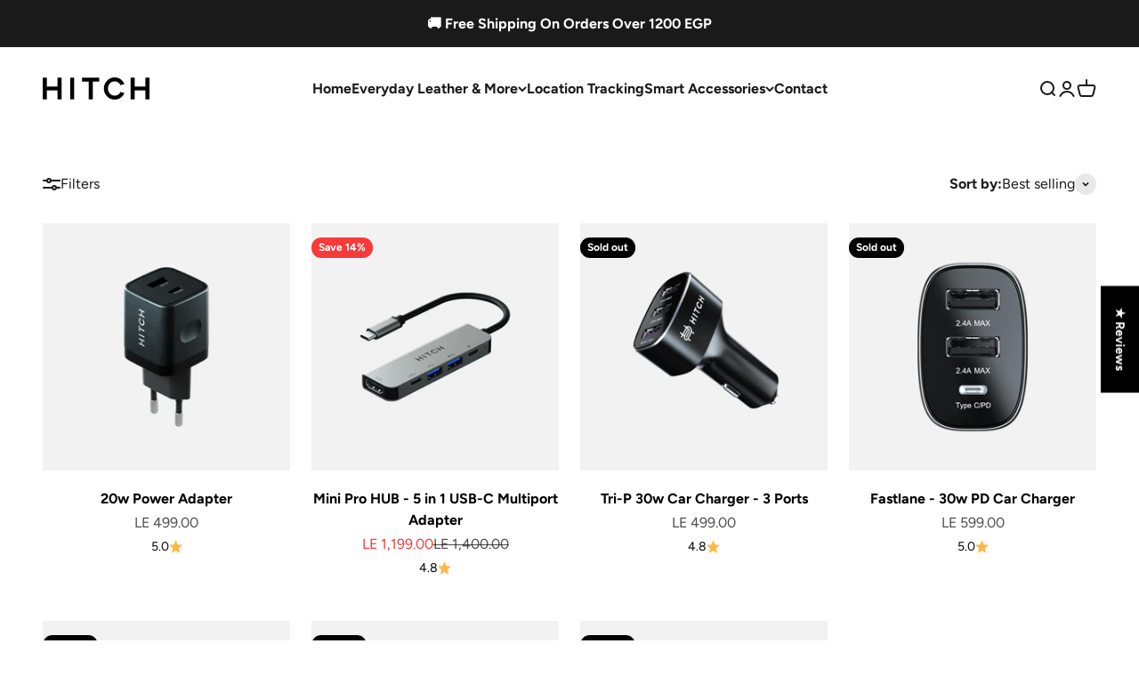

--- FILE ---
content_type: text/html; charset=utf-8
request_url: https://hitch-eg.com/collections/power-1
body_size: 58317
content:
<!doctype html>

<html lang="en" dir="ltr">
  <head>
    <meta charset="utf-8">
    <meta name="viewport" content="width=device-width, initial-scale=1.0, height=device-height, minimum-scale=1.0, maximum-scale=1.0">
    <meta name="theme-color" content="#ffffff">

    <title>Power Adapter For All Types of Phones Charger | Hitch</title><meta name="description" content="Shop Our iPhone Adapter &amp; Type C Adapter &amp; USB Adapter with Best Prices Ever. Now you can Get the Fastest Charger in Egypt From HITCH."><link rel="canonical" href="https://hitch-eg.com/collections/power-1"><link rel="shortcut icon" href="//hitch-eg.com/cdn/shop/files/HITCH_-_Favicon_PNG.png?v=1701461119&width=96">
      <link rel="apple-touch-icon" href="//hitch-eg.com/cdn/shop/files/HITCH_-_Favicon_PNG.png?v=1701461119&width=180"><link rel="preconnect" href="https://cdn.shopify.com">
    <link rel="preconnect" href="https://fonts.shopifycdn.com" crossorigin>
    <link rel="dns-prefetch" href="https://productreviews.shopifycdn.com"><link rel="preload" href="//hitch-eg.com/cdn/fonts/figtree/figtree_n5.3b6b7df38aa5986536945796e1f947445832047c.woff2" as="font" type="font/woff2" crossorigin><link rel="preload" href="//hitch-eg.com/cdn/fonts/figtree/figtree_n4.3c0838aba1701047e60be6a99a1b0a40ce9b8419.woff2" as="font" type="font/woff2" crossorigin><meta property="og:type" content="website">
  <meta property="og:title" content="Power"><meta property="og:description" content="Shop Our iPhone Adapter &amp; Type C Adapter &amp; USB Adapter with Best Prices Ever. Now you can Get the Fastest Charger in Egypt From HITCH."><meta property="og:url" content="https://hitch-eg.com/collections/power-1">
<meta property="og:site_name" content="HITCH"><meta name="twitter:card" content="summary"><meta name="twitter:title" content="Power">
  <meta name="twitter:description" content="
Hitch Power Adapters. Now you can Get the Fastest Charger in Egypt From HITCH. Shop Our iPhone Adapter &amp;amp; Type C Adapter &amp;amp; USB Adapter with Best Prices Ever."><script async crossorigin fetchpriority="high" src="/cdn/shopifycloud/importmap-polyfill/es-modules-shim.2.4.0.js"></script>
<script type="application/ld+json">
  {
    "@context": "https://schema.org",
    "@type": "BreadcrumbList",
    "itemListElement": [{
        "@type": "ListItem",
        "position": 1,
        "name": "Home",
        "item": "https://hitch-eg.com"
      },{
            "@type": "ListItem",
            "position": 2,
            "name": "Power",
            "item": "https://hitch-eg.com/collections/power-1"
          }]
  }
</script><style>/* Typography (heading) */
  @font-face {
  font-family: Figtree;
  font-weight: 500;
  font-style: normal;
  font-display: fallback;
  src: url("//hitch-eg.com/cdn/fonts/figtree/figtree_n5.3b6b7df38aa5986536945796e1f947445832047c.woff2") format("woff2"),
       url("//hitch-eg.com/cdn/fonts/figtree/figtree_n5.f26bf6dcae278b0ed902605f6605fa3338e81dab.woff") format("woff");
}

@font-face {
  font-family: Figtree;
  font-weight: 500;
  font-style: italic;
  font-display: fallback;
  src: url("//hitch-eg.com/cdn/fonts/figtree/figtree_i5.969396f679a62854cf82dbf67acc5721e41351f0.woff2") format("woff2"),
       url("//hitch-eg.com/cdn/fonts/figtree/figtree_i5.93bc1cad6c73ca9815f9777c49176dfc9d2890dd.woff") format("woff");
}

/* Typography (body) */
  @font-face {
  font-family: Figtree;
  font-weight: 400;
  font-style: normal;
  font-display: fallback;
  src: url("//hitch-eg.com/cdn/fonts/figtree/figtree_n4.3c0838aba1701047e60be6a99a1b0a40ce9b8419.woff2") format("woff2"),
       url("//hitch-eg.com/cdn/fonts/figtree/figtree_n4.c0575d1db21fc3821f17fd6617d3dee552312137.woff") format("woff");
}

@font-face {
  font-family: Figtree;
  font-weight: 400;
  font-style: italic;
  font-display: fallback;
  src: url("//hitch-eg.com/cdn/fonts/figtree/figtree_i4.89f7a4275c064845c304a4cf8a4a586060656db2.woff2") format("woff2"),
       url("//hitch-eg.com/cdn/fonts/figtree/figtree_i4.6f955aaaafc55a22ffc1f32ecf3756859a5ad3e2.woff") format("woff");
}

@font-face {
  font-family: Figtree;
  font-weight: 700;
  font-style: normal;
  font-display: fallback;
  src: url("//hitch-eg.com/cdn/fonts/figtree/figtree_n7.2fd9bfe01586148e644724096c9d75e8c7a90e55.woff2") format("woff2"),
       url("//hitch-eg.com/cdn/fonts/figtree/figtree_n7.ea05de92d862f9594794ab281c4c3a67501ef5fc.woff") format("woff");
}

@font-face {
  font-family: Figtree;
  font-weight: 700;
  font-style: italic;
  font-display: fallback;
  src: url("//hitch-eg.com/cdn/fonts/figtree/figtree_i7.06add7096a6f2ab742e09ec7e498115904eda1fe.woff2") format("woff2"),
       url("//hitch-eg.com/cdn/fonts/figtree/figtree_i7.ee584b5fcaccdbb5518c0228158941f8df81b101.woff") format("woff");
}

:root {
    /**
     * ---------------------------------------------------------------------
     * SPACING VARIABLES
     *
     * We are using a spacing inspired from frameworks like Tailwind CSS.
     * ---------------------------------------------------------------------
     */
    --spacing-0-5: 0.125rem; /* 2px */
    --spacing-1: 0.25rem; /* 4px */
    --spacing-1-5: 0.375rem; /* 6px */
    --spacing-2: 0.5rem; /* 8px */
    --spacing-2-5: 0.625rem; /* 10px */
    --spacing-3: 0.75rem; /* 12px */
    --spacing-3-5: 0.875rem; /* 14px */
    --spacing-4: 1rem; /* 16px */
    --spacing-4-5: 1.125rem; /* 18px */
    --spacing-5: 1.25rem; /* 20px */
    --spacing-5-5: 1.375rem; /* 22px */
    --spacing-6: 1.5rem; /* 24px */
    --spacing-6-5: 1.625rem; /* 26px */
    --spacing-7: 1.75rem; /* 28px */
    --spacing-7-5: 1.875rem; /* 30px */
    --spacing-8: 2rem; /* 32px */
    --spacing-8-5: 2.125rem; /* 34px */
    --spacing-9: 2.25rem; /* 36px */
    --spacing-9-5: 2.375rem; /* 38px */
    --spacing-10: 2.5rem; /* 40px */
    --spacing-11: 2.75rem; /* 44px */
    --spacing-12: 3rem; /* 48px */
    --spacing-14: 3.5rem; /* 56px */
    --spacing-16: 4rem; /* 64px */
    --spacing-18: 4.5rem; /* 72px */
    --spacing-20: 5rem; /* 80px */
    --spacing-24: 6rem; /* 96px */
    --spacing-28: 7rem; /* 112px */
    --spacing-32: 8rem; /* 128px */
    --spacing-36: 9rem; /* 144px */
    --spacing-40: 10rem; /* 160px */
    --spacing-44: 11rem; /* 176px */
    --spacing-48: 12rem; /* 192px */
    --spacing-52: 13rem; /* 208px */
    --spacing-56: 14rem; /* 224px */
    --spacing-60: 15rem; /* 240px */
    --spacing-64: 16rem; /* 256px */
    --spacing-72: 18rem; /* 288px */
    --spacing-80: 20rem; /* 320px */
    --spacing-96: 24rem; /* 384px */

    /* Container */
    --container-max-width: 1600px;
    --container-narrow-max-width: 1350px;
    --container-gutter: var(--spacing-5);
    --section-outer-spacing-block: var(--spacing-12);
    --section-inner-max-spacing-block: var(--spacing-10);
    --section-inner-spacing-inline: var(--container-gutter);
    --section-stack-spacing-block: var(--spacing-8);

    /* Grid gutter */
    --grid-gutter: var(--spacing-5);

    /* Product list settings */
    --product-list-row-gap: var(--spacing-8);
    --product-list-column-gap: var(--grid-gutter);

    /* Form settings */
    --input-gap: var(--spacing-2);
    --input-height: 2.625rem;
    --input-padding-inline: var(--spacing-4);

    /* Other sizes */
    --sticky-area-height: calc(var(--sticky-announcement-bar-enabled, 0) * var(--announcement-bar-height, 0px) + var(--sticky-header-enabled, 0) * var(--header-height, 0px));

    /* RTL support */
    --transform-logical-flip: 1;
    --transform-origin-start: left;
    --transform-origin-end: right;

    /**
     * ---------------------------------------------------------------------
     * TYPOGRAPHY
     * ---------------------------------------------------------------------
     */

    /* Font properties */
    --heading-font-family: Figtree, sans-serif;
    --heading-font-weight: 500;
    --heading-font-style: normal;
    --heading-text-transform: normal;
    --heading-letter-spacing: -0.02em;
    --text-font-family: Figtree, sans-serif;
    --text-font-weight: 400;
    --text-font-style: normal;
    --text-letter-spacing: 0.0em;

    /* Font sizes */
    --text-h0: 3rem;
    --text-h1: 2.5rem;
    --text-h2: 2rem;
    --text-h3: 1.5rem;
    --text-h4: 1.375rem;
    --text-h5: 1.125rem;
    --text-h6: 1rem;
    --text-xs: 0.6875rem;
    --text-sm: 0.75rem;
    --text-base: 0.875rem;
    --text-lg: 1.125rem;

    /**
     * ---------------------------------------------------------------------
     * COLORS
     * ---------------------------------------------------------------------
     */

    /* Color settings */--accent: 26 26 26;
    --text-primary: 26 26 26;
    --background-primary: 255 255 255;
    --dialog-background: 255 255 255;
    --border-color: var(--text-color, var(--text-primary)) / 0.12;

    /* Button colors */
    --button-background-primary: 26 26 26;
    --button-text-primary: 255 255 255;
    --button-background-secondary: 240 196 23;
    --button-text-secondary: 26 26 26;

    /* Status colors */
    --success-background: 224 244 232;
    --success-text: 0 163 65;
    --warning-background: 255 246 233;
    --warning-text: 255 183 74;
    --error-background: 254 231 231;
    --error-text: 248 58 58;

    /* Product colors */
    --on-sale-text: 248 58 58;
    --on-sale-badge-background: 248 58 58;
    --on-sale-badge-text: 255 255 255;
    --sold-out-badge-background: 0 0 0;
    --sold-out-badge-text: 255 255 255;
    --primary-badge-background: 128 60 238;
    --primary-badge-text: 255 255 255;
    --star-color: 255 183 74;
    --product-card-background: 255 255 255;
    --product-card-text: 0 0 0;

    /* Header colors */
    --header-background: 255 255 255;
    --header-text: 26 26 26;

    /* Footer colors */
    --footer-background: 255 255 255;
    --footer-text: 26 26 26;

    /* Rounded variables (used for border radius) */
    --rounded-xs: 0.25rem;
    --rounded-sm: 0.375rem;
    --rounded: 0.75rem;
    --rounded-lg: 1.5rem;
    --rounded-full: 9999px;

    --rounded-button: 0.75rem;
    --rounded-input: 0.5rem;

    /* Box shadow */
    --shadow-sm: 0 2px 8px rgb(var(--text-primary) / 0.1);
    --shadow: 0 5px 15px rgb(var(--text-primary) / 0.1);
    --shadow-md: 0 5px 30px rgb(var(--text-primary) / 0.1);
    --shadow-block: 0px 18px 50px rgb(var(--text-primary) / 0.1);

    /**
     * ---------------------------------------------------------------------
     * OTHER
     * ---------------------------------------------------------------------
     */

    --stagger-products-reveal-opacity: 0;
    --cursor-close-svg-url: url(//hitch-eg.com/cdn/shop/t/14/assets/cursor-close.svg?v=147174565022153725511741139903);
    --cursor-zoom-in-svg-url: url(//hitch-eg.com/cdn/shop/t/14/assets/cursor-zoom-in.svg?v=154953035094101115921741139903);
    --cursor-zoom-out-svg-url: url(//hitch-eg.com/cdn/shop/t/14/assets/cursor-zoom-out.svg?v=16155520337305705181741139903);
    --checkmark-svg-url: url(//hitch-eg.com/cdn/shop/t/14/assets/checkmark.svg?v=77552481021870063511741139902);
  }

  [dir="rtl"]:root {
    /* RTL support */
    --transform-logical-flip: -1;
    --transform-origin-start: right;
    --transform-origin-end: left;
  }

  @media screen and (min-width: 700px) {
    :root {
      /* Typography (font size) */
      --text-h0: 4rem;
      --text-h1: 3rem;
      --text-h2: 2.5rem;
      --text-h3: 2rem;
      --text-h4: 1.625rem;
      --text-h5: 1.25rem;
      --text-h6: 1.125rem;

      --text-xs: 0.75rem;
      --text-sm: 0.875rem;
      --text-base: 1.0rem;
      --text-lg: 1.25rem;

      /* Spacing */
      --container-gutter: 2rem;
      --section-outer-spacing-block: var(--spacing-16);
      --section-inner-max-spacing-block: var(--spacing-12);
      --section-inner-spacing-inline: var(--spacing-12);
      --section-stack-spacing-block: var(--spacing-12);

      /* Grid gutter */
      --grid-gutter: var(--spacing-6);

      /* Product list settings */
      --product-list-row-gap: var(--spacing-12);

      /* Form settings */
      --input-gap: 1rem;
      --input-height: 3.125rem;
      --input-padding-inline: var(--spacing-5);
    }
  }

  @media screen and (min-width: 1000px) {
    :root {
      /* Spacing settings */
      --container-gutter: var(--spacing-12);
      --section-outer-spacing-block: var(--spacing-18);
      --section-inner-max-spacing-block: var(--spacing-16);
      --section-inner-spacing-inline: var(--spacing-16);
      --section-stack-spacing-block: var(--spacing-12);
    }
  }

  @media screen and (min-width: 1150px) {
    :root {
      /* Spacing settings */
      --container-gutter: var(--spacing-12);
      --section-outer-spacing-block: var(--spacing-20);
      --section-inner-max-spacing-block: var(--spacing-16);
      --section-inner-spacing-inline: var(--spacing-16);
      --section-stack-spacing-block: var(--spacing-12);
    }
  }

  @media screen and (min-width: 1400px) {
    :root {
      /* Typography (font size) */
      --text-h0: 5rem;
      --text-h1: 3.75rem;
      --text-h2: 3rem;
      --text-h3: 2.25rem;
      --text-h4: 2rem;
      --text-h5: 1.5rem;
      --text-h6: 1.25rem;

      --section-outer-spacing-block: var(--spacing-24);
      --section-inner-max-spacing-block: var(--spacing-18);
      --section-inner-spacing-inline: var(--spacing-18);
    }
  }

  @media screen and (min-width: 1600px) {
    :root {
      --section-outer-spacing-block: var(--spacing-24);
      --section-inner-max-spacing-block: var(--spacing-20);
      --section-inner-spacing-inline: var(--spacing-20);
    }
  }

  /**
   * ---------------------------------------------------------------------
   * LIQUID DEPENDANT CSS
   *
   * Our main CSS is Liquid free, but some very specific features depend on
   * theme settings, so we have them here
   * ---------------------------------------------------------------------
   */@media screen and (pointer: fine) {
        .button:not([disabled]):hover, .btn:not([disabled]):hover, .shopify-payment-button__button--unbranded:not([disabled]):hover {
          --button-background-opacity: 0.85;
        }

        .button--subdued:not([disabled]):hover {
          --button-background: var(--text-color) / .05 !important;
        }
      }</style><script>
  // This allows to expose several variables to the global scope, to be used in scripts
  window.themeVariables = {
    settings: {
      showPageTransition: null,
      staggerProductsApparition: true,
      reduceDrawerAnimation: false,
      reduceMenuAnimation: false,
      headingApparition: "split_fade",
      pageType: "collection",
      moneyFormat: "LE {{amount}}",
      moneyWithCurrencyFormat: "LE {{amount}} EGP",
      currencyCodeEnabled: false,
      cartType: "drawer",
      showDiscount: true,
      discountMode: "percentage",
      pageBackground: "#ffffff",
      textColor: "#1a1a1a"
    },

    strings: {
      accessibilityClose: "Close",
      accessibilityNext: "Next",
      accessibilityPrevious: "Previous",
      closeGallery: "Close gallery",
      zoomGallery: "Zoom",
      errorGallery: "Image cannot be loaded",
      searchNoResults: "No results could be found.",
      addOrderNote: "Add order note",
      editOrderNote: "Edit order note",
      shippingEstimatorNoResults: "Sorry, we do not ship to your address.",
      shippingEstimatorOneResult: "There is one shipping rate for your address:",
      shippingEstimatorMultipleResults: "There are several shipping rates for your address:",
      shippingEstimatorError: "One or more error occurred while retrieving shipping rates:"
    },

    breakpoints: {
      'sm': 'screen and (min-width: 700px)',
      'md': 'screen and (min-width: 1000px)',
      'lg': 'screen and (min-width: 1150px)',
      'xl': 'screen and (min-width: 1400px)',

      'sm-max': 'screen and (max-width: 699px)',
      'md-max': 'screen and (max-width: 999px)',
      'lg-max': 'screen and (max-width: 1149px)',
      'xl-max': 'screen and (max-width: 1399px)'
    }
  };

  // For detecting native share
  document.documentElement.classList.add(`native-share--${navigator.share ? 'enabled' : 'disabled'}`);</script><script>
      if (!(HTMLScriptElement.supports && HTMLScriptElement.supports('importmap'))) {
        const importMapPolyfill = document.createElement('script');
        importMapPolyfill.async = true;
        importMapPolyfill.src = "//hitch-eg.com/cdn/shop/t/14/assets/es-module-shims.min.js?v=54064861605372301331741139887";

        document.head.appendChild(importMapPolyfill);
      }
    </script>

    <script type="importmap">{
        "imports": {
          "vendor": "//hitch-eg.com/cdn/shop/t/14/assets/vendor.min.js?v=57795131039271286711741139887",
          "theme": "//hitch-eg.com/cdn/shop/t/14/assets/theme.js?v=103011424272941110861741139887",
          "photoswipe": "//hitch-eg.com/cdn/shop/t/14/assets/photoswipe.min.js?v=13374349288281597431741139887"
        }
      }
    </script>

    <script type="module" src="//hitch-eg.com/cdn/shop/t/14/assets/vendor.min.js?v=57795131039271286711741139887"></script>
    <script type="module" src="//hitch-eg.com/cdn/shop/t/14/assets/theme.js?v=103011424272941110861741139887"></script>

    <script>window.performance && window.performance.mark && window.performance.mark('shopify.content_for_header.start');</script><meta name="google-site-verification" content="OtNOzxaaHwIAY4286VZgwgr6q9PWpzlXZB6jZRFJsPY">
<meta id="shopify-digital-wallet" name="shopify-digital-wallet" content="/62016979199/digital_wallets/dialog">
<link rel="alternate" type="application/atom+xml" title="Feed" href="/collections/power-1.atom" />
<link rel="alternate" type="application/json+oembed" href="https://hitch-eg.com/collections/power-1.oembed">
<script async="async" src="/checkouts/internal/preloads.js?locale=en-EG"></script>
<script id="shopify-features" type="application/json">{"accessToken":"324c565c2967c1d380b047670789c143","betas":["rich-media-storefront-analytics"],"domain":"hitch-eg.com","predictiveSearch":true,"shopId":62016979199,"locale":"en"}</script>
<script>var Shopify = Shopify || {};
Shopify.shop = "hitch-tech-eg.myshopify.com";
Shopify.locale = "en";
Shopify.currency = {"active":"EGP","rate":"1.0"};
Shopify.country = "EG";
Shopify.theme = {"name":"Updated copy of Impact","id":148966408447,"schema_name":"Impact","schema_version":"6.6.0","theme_store_id":1190,"role":"main"};
Shopify.theme.handle = "null";
Shopify.theme.style = {"id":null,"handle":null};
Shopify.cdnHost = "hitch-eg.com/cdn";
Shopify.routes = Shopify.routes || {};
Shopify.routes.root = "/";</script>
<script type="module">!function(o){(o.Shopify=o.Shopify||{}).modules=!0}(window);</script>
<script>!function(o){function n(){var o=[];function n(){o.push(Array.prototype.slice.apply(arguments))}return n.q=o,n}var t=o.Shopify=o.Shopify||{};t.loadFeatures=n(),t.autoloadFeatures=n()}(window);</script>
<script id="shop-js-analytics" type="application/json">{"pageType":"collection"}</script>
<script defer="defer" async type="module" src="//hitch-eg.com/cdn/shopifycloud/shop-js/modules/v2/client.init-shop-cart-sync_C5BV16lS.en.esm.js"></script>
<script defer="defer" async type="module" src="//hitch-eg.com/cdn/shopifycloud/shop-js/modules/v2/chunk.common_CygWptCX.esm.js"></script>
<script type="module">
  await import("//hitch-eg.com/cdn/shopifycloud/shop-js/modules/v2/client.init-shop-cart-sync_C5BV16lS.en.esm.js");
await import("//hitch-eg.com/cdn/shopifycloud/shop-js/modules/v2/chunk.common_CygWptCX.esm.js");

  window.Shopify.SignInWithShop?.initShopCartSync?.({"fedCMEnabled":true,"windoidEnabled":true});

</script>
<script>(function() {
  var isLoaded = false;
  function asyncLoad() {
    if (isLoaded) return;
    isLoaded = true;
    var urls = ["https:\/\/cdn.hextom.com\/js\/eventpromotionbar.js?shop=hitch-tech-eg.myshopify.com"];
    for (var i = 0; i < urls.length; i++) {
      var s = document.createElement('script');
      s.type = 'text/javascript';
      s.async = true;
      s.src = urls[i];
      var x = document.getElementsByTagName('script')[0];
      x.parentNode.insertBefore(s, x);
    }
  };
  if(window.attachEvent) {
    window.attachEvent('onload', asyncLoad);
  } else {
    window.addEventListener('load', asyncLoad, false);
  }
})();</script>
<script id="__st">var __st={"a":62016979199,"offset":7200,"reqid":"36b57e98-aa02-4508-9a03-e58e716a3ccc-1768783112","pageurl":"hitch-eg.com\/collections\/power-1","u":"5844aff89d22","p":"collection","rtyp":"collection","rid":390973882623};</script>
<script>window.ShopifyPaypalV4VisibilityTracking = true;</script>
<script id="captcha-bootstrap">!function(){'use strict';const t='contact',e='account',n='new_comment',o=[[t,t],['blogs',n],['comments',n],[t,'customer']],c=[[e,'customer_login'],[e,'guest_login'],[e,'recover_customer_password'],[e,'create_customer']],r=t=>t.map((([t,e])=>`form[action*='/${t}']:not([data-nocaptcha='true']) input[name='form_type'][value='${e}']`)).join(','),a=t=>()=>t?[...document.querySelectorAll(t)].map((t=>t.form)):[];function s(){const t=[...o],e=r(t);return a(e)}const i='password',u='form_key',d=['recaptcha-v3-token','g-recaptcha-response','h-captcha-response',i],f=()=>{try{return window.sessionStorage}catch{return}},m='__shopify_v',_=t=>t.elements[u];function p(t,e,n=!1){try{const o=window.sessionStorage,c=JSON.parse(o.getItem(e)),{data:r}=function(t){const{data:e,action:n}=t;return t[m]||n?{data:e,action:n}:{data:t,action:n}}(c);for(const[e,n]of Object.entries(r))t.elements[e]&&(t.elements[e].value=n);n&&o.removeItem(e)}catch(o){console.error('form repopulation failed',{error:o})}}const l='form_type',E='cptcha';function T(t){t.dataset[E]=!0}const w=window,h=w.document,L='Shopify',v='ce_forms',y='captcha';let A=!1;((t,e)=>{const n=(g='f06e6c50-85a8-45c8-87d0-21a2b65856fe',I='https://cdn.shopify.com/shopifycloud/storefront-forms-hcaptcha/ce_storefront_forms_captcha_hcaptcha.v1.5.2.iife.js',D={infoText:'Protected by hCaptcha',privacyText:'Privacy',termsText:'Terms'},(t,e,n)=>{const o=w[L][v],c=o.bindForm;if(c)return c(t,g,e,D).then(n);var r;o.q.push([[t,g,e,D],n]),r=I,A||(h.body.append(Object.assign(h.createElement('script'),{id:'captcha-provider',async:!0,src:r})),A=!0)});var g,I,D;w[L]=w[L]||{},w[L][v]=w[L][v]||{},w[L][v].q=[],w[L][y]=w[L][y]||{},w[L][y].protect=function(t,e){n(t,void 0,e),T(t)},Object.freeze(w[L][y]),function(t,e,n,w,h,L){const[v,y,A,g]=function(t,e,n){const i=e?o:[],u=t?c:[],d=[...i,...u],f=r(d),m=r(i),_=r(d.filter((([t,e])=>n.includes(e))));return[a(f),a(m),a(_),s()]}(w,h,L),I=t=>{const e=t.target;return e instanceof HTMLFormElement?e:e&&e.form},D=t=>v().includes(t);t.addEventListener('submit',(t=>{const e=I(t);if(!e)return;const n=D(e)&&!e.dataset.hcaptchaBound&&!e.dataset.recaptchaBound,o=_(e),c=g().includes(e)&&(!o||!o.value);(n||c)&&t.preventDefault(),c&&!n&&(function(t){try{if(!f())return;!function(t){const e=f();if(!e)return;const n=_(t);if(!n)return;const o=n.value;o&&e.removeItem(o)}(t);const e=Array.from(Array(32),(()=>Math.random().toString(36)[2])).join('');!function(t,e){_(t)||t.append(Object.assign(document.createElement('input'),{type:'hidden',name:u})),t.elements[u].value=e}(t,e),function(t,e){const n=f();if(!n)return;const o=[...t.querySelectorAll(`input[type='${i}']`)].map((({name:t})=>t)),c=[...d,...o],r={};for(const[a,s]of new FormData(t).entries())c.includes(a)||(r[a]=s);n.setItem(e,JSON.stringify({[m]:1,action:t.action,data:r}))}(t,e)}catch(e){console.error('failed to persist form',e)}}(e),e.submit())}));const S=(t,e)=>{t&&!t.dataset[E]&&(n(t,e.some((e=>e===t))),T(t))};for(const o of['focusin','change'])t.addEventListener(o,(t=>{const e=I(t);D(e)&&S(e,y())}));const B=e.get('form_key'),M=e.get(l),P=B&&M;t.addEventListener('DOMContentLoaded',(()=>{const t=y();if(P)for(const e of t)e.elements[l].value===M&&p(e,B);[...new Set([...A(),...v().filter((t=>'true'===t.dataset.shopifyCaptcha))])].forEach((e=>S(e,t)))}))}(h,new URLSearchParams(w.location.search),n,t,e,['guest_login'])})(!0,!0)}();</script>
<script integrity="sha256-4kQ18oKyAcykRKYeNunJcIwy7WH5gtpwJnB7kiuLZ1E=" data-source-attribution="shopify.loadfeatures" defer="defer" src="//hitch-eg.com/cdn/shopifycloud/storefront/assets/storefront/load_feature-a0a9edcb.js" crossorigin="anonymous"></script>
<script data-source-attribution="shopify.dynamic_checkout.dynamic.init">var Shopify=Shopify||{};Shopify.PaymentButton=Shopify.PaymentButton||{isStorefrontPortableWallets:!0,init:function(){window.Shopify.PaymentButton.init=function(){};var t=document.createElement("script");t.src="https://hitch-eg.com/cdn/shopifycloud/portable-wallets/latest/portable-wallets.en.js",t.type="module",document.head.appendChild(t)}};
</script>
<script data-source-attribution="shopify.dynamic_checkout.buyer_consent">
  function portableWalletsHideBuyerConsent(e){var t=document.getElementById("shopify-buyer-consent"),n=document.getElementById("shopify-subscription-policy-button");t&&n&&(t.classList.add("hidden"),t.setAttribute("aria-hidden","true"),n.removeEventListener("click",e))}function portableWalletsShowBuyerConsent(e){var t=document.getElementById("shopify-buyer-consent"),n=document.getElementById("shopify-subscription-policy-button");t&&n&&(t.classList.remove("hidden"),t.removeAttribute("aria-hidden"),n.addEventListener("click",e))}window.Shopify?.PaymentButton&&(window.Shopify.PaymentButton.hideBuyerConsent=portableWalletsHideBuyerConsent,window.Shopify.PaymentButton.showBuyerConsent=portableWalletsShowBuyerConsent);
</script>
<script data-source-attribution="shopify.dynamic_checkout.cart.bootstrap">document.addEventListener("DOMContentLoaded",(function(){function t(){return document.querySelector("shopify-accelerated-checkout-cart, shopify-accelerated-checkout")}if(t())Shopify.PaymentButton.init();else{new MutationObserver((function(e,n){t()&&(Shopify.PaymentButton.init(),n.disconnect())})).observe(document.body,{childList:!0,subtree:!0})}}));
</script>
<link id="shopify-accelerated-checkout-styles" rel="stylesheet" media="screen" href="https://hitch-eg.com/cdn/shopifycloud/portable-wallets/latest/accelerated-checkout-backwards-compat.css" crossorigin="anonymous">
<style id="shopify-accelerated-checkout-cart">
        #shopify-buyer-consent {
  margin-top: 1em;
  display: inline-block;
  width: 100%;
}

#shopify-buyer-consent.hidden {
  display: none;
}

#shopify-subscription-policy-button {
  background: none;
  border: none;
  padding: 0;
  text-decoration: underline;
  font-size: inherit;
  cursor: pointer;
}

#shopify-subscription-policy-button::before {
  box-shadow: none;
}

      </style>

<script>window.performance && window.performance.mark && window.performance.mark('shopify.content_for_header.end');</script>
<link href="//hitch-eg.com/cdn/shop/t/14/assets/theme.css?v=19871349587204975441741139887" rel="stylesheet" type="text/css" media="all" />

<!-- BEGIN app block: shopify://apps/judge-me-reviews/blocks/judgeme_core/61ccd3b1-a9f2-4160-9fe9-4fec8413e5d8 --><!-- Start of Judge.me Core -->






<link rel="dns-prefetch" href="https://cdnwidget.judge.me">
<link rel="dns-prefetch" href="https://cdn.judge.me">
<link rel="dns-prefetch" href="https://cdn1.judge.me">
<link rel="dns-prefetch" href="https://api.judge.me">

<script data-cfasync='false' class='jdgm-settings-script'>window.jdgmSettings={"pagination":5,"disable_web_reviews":false,"badge_no_review_text":"No reviews","badge_n_reviews_text":"{{ n }} review/reviews","hide_badge_preview_if_no_reviews":true,"badge_hide_text":false,"enforce_center_preview_badge":false,"widget_title":"Customer Reviews","widget_open_form_text":"Write a review","widget_close_form_text":"Cancel review","widget_refresh_page_text":"Refresh page","widget_summary_text":"Based on {{ number_of_reviews }} review/reviews","widget_no_review_text":"Be the first to write a review","widget_name_field_text":"Display name","widget_verified_name_field_text":"Verified Name (public)","widget_name_placeholder_text":"Display name","widget_required_field_error_text":"This field is required.","widget_email_field_text":"Email address","widget_verified_email_field_text":"Verified Email (private, can not be edited)","widget_email_placeholder_text":"Your email address","widget_email_field_error_text":"Please enter a valid email address.","widget_rating_field_text":"Rating","widget_review_title_field_text":"Review Title","widget_review_title_placeholder_text":"Give your review a title","widget_review_body_field_text":"Review content","widget_review_body_placeholder_text":"Start writing here...","widget_pictures_field_text":"Picture/Video (optional)","widget_submit_review_text":"Submit Review","widget_submit_verified_review_text":"Submit Verified Review","widget_submit_success_msg_with_auto_publish":"Thank you! Please refresh the page in a few moments to see your review. You can remove or edit your review by logging into \u003ca href='https://judge.me/login' target='_blank' rel='nofollow noopener'\u003eJudge.me\u003c/a\u003e","widget_submit_success_msg_no_auto_publish":"Thank you! Your review will be published as soon as it is approved by the shop admin. You can remove or edit your review by logging into \u003ca href='https://judge.me/login' target='_blank' rel='nofollow noopener'\u003eJudge.me\u003c/a\u003e","widget_show_default_reviews_out_of_total_text":"Showing {{ n_reviews_shown }} out of {{ n_reviews }} reviews.","widget_show_all_link_text":"Show all","widget_show_less_link_text":"Show less","widget_author_said_text":"{{ reviewer_name }} said:","widget_days_text":"{{ n }} days ago","widget_weeks_text":"{{ n }} week/weeks ago","widget_months_text":"{{ n }} month/months ago","widget_years_text":"{{ n }} year/years ago","widget_yesterday_text":"Yesterday","widget_today_text":"Today","widget_replied_text":"\u003e\u003e {{ shop_name }} replied:","widget_read_more_text":"Read more","widget_reviewer_name_as_initial":"","widget_rating_filter_color":"#fbcd0a","widget_rating_filter_see_all_text":"See all reviews","widget_sorting_most_recent_text":"Most Recent","widget_sorting_highest_rating_text":"Highest Rating","widget_sorting_lowest_rating_text":"Lowest Rating","widget_sorting_with_pictures_text":"Only Pictures","widget_sorting_most_helpful_text":"Most Helpful","widget_open_question_form_text":"Ask a question","widget_reviews_subtab_text":"Reviews","widget_questions_subtab_text":"Questions","widget_question_label_text":"Question","widget_answer_label_text":"Answer","widget_question_placeholder_text":"Write your question here","widget_submit_question_text":"Submit Question","widget_question_submit_success_text":"Thank you for your question! We will notify you once it gets answered.","verified_badge_text":"Verified","verified_badge_bg_color":"","verified_badge_text_color":"","verified_badge_placement":"left-of-reviewer-name","widget_review_max_height":"","widget_hide_border":false,"widget_social_share":false,"widget_thumb":false,"widget_review_location_show":false,"widget_location_format":"","all_reviews_include_out_of_store_products":true,"all_reviews_out_of_store_text":"(out of store)","all_reviews_pagination":100,"all_reviews_product_name_prefix_text":"about","enable_review_pictures":true,"enable_question_anwser":false,"widget_theme":"leex","review_date_format":"mm/dd/yyyy","default_sort_method":"most-recent","widget_product_reviews_subtab_text":"Product Reviews","widget_shop_reviews_subtab_text":"Shop Reviews","widget_other_products_reviews_text":"Reviews for other products","widget_store_reviews_subtab_text":"Store reviews","widget_no_store_reviews_text":"This store hasn't received any reviews yet","widget_web_restriction_product_reviews_text":"This product hasn't received any reviews yet","widget_no_items_text":"No items found","widget_show_more_text":"Show more","widget_write_a_store_review_text":"Write a Store Review","widget_other_languages_heading":"Reviews in Other Languages","widget_translate_review_text":"Translate review to {{ language }}","widget_translating_review_text":"Translating...","widget_show_original_translation_text":"Show original ({{ language }})","widget_translate_review_failed_text":"Review couldn't be translated.","widget_translate_review_retry_text":"Retry","widget_translate_review_try_again_later_text":"Try again later","show_product_url_for_grouped_product":false,"widget_sorting_pictures_first_text":"Pictures First","show_pictures_on_all_rev_page_mobile":true,"show_pictures_on_all_rev_page_desktop":true,"floating_tab_hide_mobile_install_preference":false,"floating_tab_button_name":"★ Reviews  ","floating_tab_title":"Let customers speak for us","floating_tab_button_color":"#FFFFFF","floating_tab_button_background_color":"#000000","floating_tab_url":"","floating_tab_url_enabled":false,"floating_tab_tab_style":"text","all_reviews_text_badge_text":"Customers rate us {{ shop.metafields.judgeme.all_reviews_rating | round: 1 }}/5 based on {{ shop.metafields.judgeme.all_reviews_count }} reviews.","all_reviews_text_badge_text_branded_style":"{{ shop.metafields.judgeme.all_reviews_rating | round: 1 }} out of 5 stars based on {{ shop.metafields.judgeme.all_reviews_count }} reviews","is_all_reviews_text_badge_a_link":false,"show_stars_for_all_reviews_text_badge":false,"all_reviews_text_badge_url":"","all_reviews_text_style":"branded","all_reviews_text_color_style":"judgeme_brand_color","all_reviews_text_color":"#108474","all_reviews_text_show_jm_brand":true,"featured_carousel_show_header":true,"featured_carousel_title":"Let customers speak for us","testimonials_carousel_title":"Customers are saying","videos_carousel_title":"Real customer stories","cards_carousel_title":"Customers are saying","featured_carousel_count_text":"from {{ n }} reviews","featured_carousel_add_link_to_all_reviews_page":false,"featured_carousel_url":"","featured_carousel_show_images":true,"featured_carousel_autoslide_interval":5,"featured_carousel_arrows_on_the_sides":true,"featured_carousel_height":250,"featured_carousel_width":80,"featured_carousel_image_size":0,"featured_carousel_image_height":250,"featured_carousel_arrow_color":"#eeeeee","verified_count_badge_style":"branded","verified_count_badge_orientation":"horizontal","verified_count_badge_color_style":"judgeme_brand_color","verified_count_badge_color":"#108474","is_verified_count_badge_a_link":false,"verified_count_badge_url":"","verified_count_badge_show_jm_brand":true,"widget_rating_preset_default":5,"widget_first_sub_tab":"product-reviews","widget_show_histogram":true,"widget_histogram_use_custom_color":false,"widget_pagination_use_custom_color":false,"widget_star_use_custom_color":false,"widget_verified_badge_use_custom_color":false,"widget_write_review_use_custom_color":false,"picture_reminder_submit_button":"Upload Pictures","enable_review_videos":false,"mute_video_by_default":false,"widget_sorting_videos_first_text":"Videos First","widget_review_pending_text":"Pending","featured_carousel_items_for_large_screen":3,"social_share_options_order":"Facebook,Twitter","remove_microdata_snippet":true,"disable_json_ld":false,"enable_json_ld_products":false,"preview_badge_show_question_text":false,"preview_badge_no_question_text":"No questions","preview_badge_n_question_text":"{{ number_of_questions }} question/questions","qa_badge_show_icon":false,"qa_badge_position":"same-row","remove_judgeme_branding":false,"widget_add_search_bar":false,"widget_search_bar_placeholder":"Search","widget_sorting_verified_only_text":"Verified only","featured_carousel_theme":"default","featured_carousel_show_rating":true,"featured_carousel_show_title":true,"featured_carousel_show_body":true,"featured_carousel_show_date":false,"featured_carousel_show_reviewer":true,"featured_carousel_show_product":false,"featured_carousel_header_background_color":"#108474","featured_carousel_header_text_color":"#ffffff","featured_carousel_name_product_separator":"reviewed","featured_carousel_full_star_background":"#108474","featured_carousel_empty_star_background":"#dadada","featured_carousel_vertical_theme_background":"#f9fafb","featured_carousel_verified_badge_enable":true,"featured_carousel_verified_badge_color":"#000000","featured_carousel_border_style":"round","featured_carousel_review_line_length_limit":3,"featured_carousel_more_reviews_button_text":"Read more reviews","featured_carousel_view_product_button_text":"View product","all_reviews_page_load_reviews_on":"scroll","all_reviews_page_load_more_text":"Load More Reviews","disable_fb_tab_reviews":false,"enable_ajax_cdn_cache":false,"widget_advanced_speed_features":5,"widget_public_name_text":"displayed publicly like","default_reviewer_name":"John Smith","default_reviewer_name_has_non_latin":true,"widget_reviewer_anonymous":"Anonymous","medals_widget_title":"Judge.me Review Medals","medals_widget_background_color":"#f9fafb","medals_widget_position":"footer_all_pages","medals_widget_border_color":"#f9fafb","medals_widget_verified_text_position":"left","medals_widget_use_monochromatic_version":false,"medals_widget_elements_color":"#108474","show_reviewer_avatar":true,"widget_invalid_yt_video_url_error_text":"Not a YouTube video URL","widget_max_length_field_error_text":"Please enter no more than {0} characters.","widget_show_country_flag":false,"widget_show_collected_via_shop_app":true,"widget_verified_by_shop_badge_style":"light","widget_verified_by_shop_text":"Verified by Shop","widget_show_photo_gallery":false,"widget_load_with_code_splitting":true,"widget_ugc_install_preference":false,"widget_ugc_title":"Made by us, Shared by you","widget_ugc_subtitle":"Tag us to see your picture featured in our page","widget_ugc_arrows_color":"#ffffff","widget_ugc_primary_button_text":"Buy Now","widget_ugc_primary_button_background_color":"#108474","widget_ugc_primary_button_text_color":"#ffffff","widget_ugc_primary_button_border_width":"0","widget_ugc_primary_button_border_style":"none","widget_ugc_primary_button_border_color":"#108474","widget_ugc_primary_button_border_radius":"25","widget_ugc_secondary_button_text":"Load More","widget_ugc_secondary_button_background_color":"#ffffff","widget_ugc_secondary_button_text_color":"#108474","widget_ugc_secondary_button_border_width":"2","widget_ugc_secondary_button_border_style":"solid","widget_ugc_secondary_button_border_color":"#108474","widget_ugc_secondary_button_border_radius":"25","widget_ugc_reviews_button_text":"View Reviews","widget_ugc_reviews_button_background_color":"#ffffff","widget_ugc_reviews_button_text_color":"#108474","widget_ugc_reviews_button_border_width":"2","widget_ugc_reviews_button_border_style":"solid","widget_ugc_reviews_button_border_color":"#108474","widget_ugc_reviews_button_border_radius":"25","widget_ugc_reviews_button_link_to":"judgeme-reviews-page","widget_ugc_show_post_date":true,"widget_ugc_max_width":"800","widget_rating_metafield_value_type":true,"widget_primary_color":"#000000","widget_enable_secondary_color":false,"widget_secondary_color":"#edf5f5","widget_summary_average_rating_text":"{{ average_rating }} out of 5","widget_media_grid_title":"Customer photos \u0026 videos","widget_media_grid_see_more_text":"See more","widget_round_style":true,"widget_show_product_medals":true,"widget_verified_by_judgeme_text":"Verified by Judge.me","widget_show_store_medals":true,"widget_verified_by_judgeme_text_in_store_medals":"Verified by Judge.me","widget_media_field_exceed_quantity_message":"Sorry, we can only accept {{ max_media }} for one review.","widget_media_field_exceed_limit_message":"{{ file_name }} is too large, please select a {{ media_type }} less than {{ size_limit }}MB.","widget_review_submitted_text":"Review Submitted!","widget_question_submitted_text":"Question Submitted!","widget_close_form_text_question":"Cancel","widget_write_your_answer_here_text":"Write your answer here","widget_enabled_branded_link":true,"widget_show_collected_by_judgeme":true,"widget_reviewer_name_color":"","widget_write_review_text_color":"","widget_write_review_bg_color":"","widget_collected_by_judgeme_text":"collected by Judge.me","widget_pagination_type":"standard","widget_load_more_text":"Load More","widget_load_more_color":"#108474","widget_full_review_text":"Full Review","widget_read_more_reviews_text":"Read More Reviews","widget_read_questions_text":"Read Questions","widget_questions_and_answers_text":"Questions \u0026 Answers","widget_verified_by_text":"Verified by","widget_verified_text":"Verified","widget_number_of_reviews_text":"{{ number_of_reviews }} reviews","widget_back_button_text":"Back","widget_next_button_text":"Next","widget_custom_forms_filter_button":"Filters","custom_forms_style":"horizontal","widget_show_review_information":false,"how_reviews_are_collected":"How reviews are collected?","widget_show_review_keywords":false,"widget_gdpr_statement":"How we use your data: We'll only contact you about the review you left, and only if necessary. By submitting your review, you agree to Judge.me's \u003ca href='https://judge.me/terms' target='_blank' rel='nofollow noopener'\u003eterms\u003c/a\u003e, \u003ca href='https://judge.me/privacy' target='_blank' rel='nofollow noopener'\u003eprivacy\u003c/a\u003e and \u003ca href='https://judge.me/content-policy' target='_blank' rel='nofollow noopener'\u003econtent\u003c/a\u003e policies.","widget_multilingual_sorting_enabled":false,"widget_translate_review_content_enabled":false,"widget_translate_review_content_method":"manual","popup_widget_review_selection":"automatically_with_pictures","popup_widget_round_border_style":true,"popup_widget_show_title":true,"popup_widget_show_body":true,"popup_widget_show_reviewer":false,"popup_widget_show_product":true,"popup_widget_show_pictures":true,"popup_widget_use_review_picture":true,"popup_widget_show_on_home_page":true,"popup_widget_show_on_product_page":true,"popup_widget_show_on_collection_page":true,"popup_widget_show_on_cart_page":true,"popup_widget_position":"bottom_left","popup_widget_first_review_delay":5,"popup_widget_duration":5,"popup_widget_interval":5,"popup_widget_review_count":5,"popup_widget_hide_on_mobile":true,"review_snippet_widget_round_border_style":true,"review_snippet_widget_card_color":"#FFFFFF","review_snippet_widget_slider_arrows_background_color":"#FFFFFF","review_snippet_widget_slider_arrows_color":"#000000","review_snippet_widget_star_color":"#108474","show_product_variant":false,"all_reviews_product_variant_label_text":"Variant: ","widget_show_verified_branding":true,"widget_ai_summary_title":"Customers say","widget_ai_summary_disclaimer":"AI-powered review summary based on recent customer reviews","widget_show_ai_summary":false,"widget_show_ai_summary_bg":false,"widget_show_review_title_input":true,"redirect_reviewers_invited_via_email":"review_widget","request_store_review_after_product_review":false,"request_review_other_products_in_order":false,"review_form_color_scheme":"default","review_form_corner_style":"square","review_form_star_color":{},"review_form_text_color":"#333333","review_form_background_color":"#ffffff","review_form_field_background_color":"#fafafa","review_form_button_color":{},"review_form_button_text_color":"#ffffff","review_form_modal_overlay_color":"#000000","review_content_screen_title_text":"How would you rate this product?","review_content_introduction_text":"We would love it if you would share a bit about your experience.","store_review_form_title_text":"How would you rate this store?","store_review_form_introduction_text":"We would love it if you would share a bit about your experience.","show_review_guidance_text":true,"one_star_review_guidance_text":"Poor","five_star_review_guidance_text":"Great","customer_information_screen_title_text":"About you","customer_information_introduction_text":"Please tell us more about you.","custom_questions_screen_title_text":"Your experience in more detail","custom_questions_introduction_text":"Here are a few questions to help us understand more about your experience.","review_submitted_screen_title_text":"Thanks for your review!","review_submitted_screen_thank_you_text":"We are processing it and it will appear on the store soon.","review_submitted_screen_email_verification_text":"Please confirm your email by clicking the link we just sent you. This helps us keep reviews authentic.","review_submitted_request_store_review_text":"Would you like to share your experience of shopping with us?","review_submitted_review_other_products_text":"Would you like to review these products?","store_review_screen_title_text":"Would you like to share your experience of shopping with us?","store_review_introduction_text":"We value your feedback and use it to improve. Please share any thoughts or suggestions you have.","reviewer_media_screen_title_picture_text":"Share a picture","reviewer_media_introduction_picture_text":"Upload a photo to support your review.","reviewer_media_screen_title_video_text":"Share a video","reviewer_media_introduction_video_text":"Upload a video to support your review.","reviewer_media_screen_title_picture_or_video_text":"Share a picture or video","reviewer_media_introduction_picture_or_video_text":"Upload a photo or video to support your review.","reviewer_media_youtube_url_text":"Paste your Youtube URL here","advanced_settings_next_step_button_text":"Next","advanced_settings_close_review_button_text":"Close","modal_write_review_flow":false,"write_review_flow_required_text":"Required","write_review_flow_privacy_message_text":"We respect your privacy.","write_review_flow_anonymous_text":"Post review as anonymous","write_review_flow_visibility_text":"This won't be visible to other customers.","write_review_flow_multiple_selection_help_text":"Select as many as you like","write_review_flow_single_selection_help_text":"Select one option","write_review_flow_required_field_error_text":"This field is required","write_review_flow_invalid_email_error_text":"Please enter a valid email address","write_review_flow_max_length_error_text":"Max. {{ max_length }} characters.","write_review_flow_media_upload_text":"\u003cb\u003eClick to upload\u003c/b\u003e or drag and drop","write_review_flow_gdpr_statement":"We'll only contact you about your review if necessary. By submitting your review, you agree to our \u003ca href='https://judge.me/terms' target='_blank' rel='nofollow noopener'\u003eterms and conditions\u003c/a\u003e and \u003ca href='https://judge.me/privacy' target='_blank' rel='nofollow noopener'\u003eprivacy policy\u003c/a\u003e.","rating_only_reviews_enabled":false,"show_negative_reviews_help_screen":false,"new_review_flow_help_screen_rating_threshold":3,"negative_review_resolution_screen_title_text":"Tell us more","negative_review_resolution_text":"Your experience matters to us. If there were issues with your purchase, we're here to help. Feel free to reach out to us, we'd love the opportunity to make things right.","negative_review_resolution_button_text":"Contact us","negative_review_resolution_proceed_with_review_text":"Leave a review","negative_review_resolution_subject":"Issue with purchase from {{ shop_name }}.{{ order_name }}","preview_badge_collection_page_install_status":false,"widget_review_custom_css":"","preview_badge_custom_css":"","preview_badge_stars_count":"5-stars","featured_carousel_custom_css":"","floating_tab_custom_css":"","all_reviews_widget_custom_css":"","medals_widget_custom_css":"","verified_badge_custom_css":"","all_reviews_text_custom_css":"","transparency_badges_collected_via_store_invite":false,"transparency_badges_from_another_provider":false,"transparency_badges_collected_from_store_visitor":false,"transparency_badges_collected_by_verified_review_provider":false,"transparency_badges_earned_reward":false,"transparency_badges_collected_via_store_invite_text":"Review collected via store invitation","transparency_badges_from_another_provider_text":"Review collected from another provider","transparency_badges_collected_from_store_visitor_text":"Review collected from a store visitor","transparency_badges_written_in_google_text":"Review written in Google","transparency_badges_written_in_etsy_text":"Review written in Etsy","transparency_badges_written_in_shop_app_text":"Review written in Shop App","transparency_badges_earned_reward_text":"Review earned a reward for future purchase","product_review_widget_per_page":10,"widget_store_review_label_text":"Review about the store","checkout_comment_extension_title_on_product_page":"Customer Comments","checkout_comment_extension_num_latest_comment_show":5,"checkout_comment_extension_format":"name_and_timestamp","checkout_comment_customer_name":"last_initial","checkout_comment_comment_notification":true,"preview_badge_collection_page_install_preference":false,"preview_badge_home_page_install_preference":false,"preview_badge_product_page_install_preference":false,"review_widget_install_preference":"","review_carousel_install_preference":false,"floating_reviews_tab_install_preference":"none","verified_reviews_count_badge_install_preference":false,"all_reviews_text_install_preference":false,"review_widget_best_location":false,"judgeme_medals_install_preference":false,"review_widget_revamp_enabled":false,"review_widget_qna_enabled":false,"review_widget_header_theme":"minimal","review_widget_widget_title_enabled":true,"review_widget_header_text_size":"medium","review_widget_header_text_weight":"regular","review_widget_average_rating_style":"compact","review_widget_bar_chart_enabled":true,"review_widget_bar_chart_type":"numbers","review_widget_bar_chart_style":"standard","review_widget_expanded_media_gallery_enabled":false,"review_widget_reviews_section_theme":"standard","review_widget_image_style":"thumbnails","review_widget_review_image_ratio":"square","review_widget_stars_size":"medium","review_widget_verified_badge":"standard_text","review_widget_review_title_text_size":"medium","review_widget_review_text_size":"medium","review_widget_review_text_length":"medium","review_widget_number_of_columns_desktop":3,"review_widget_carousel_transition_speed":5,"review_widget_custom_questions_answers_display":"always","review_widget_button_text_color":"#FFFFFF","review_widget_text_color":"#000000","review_widget_lighter_text_color":"#7B7B7B","review_widget_corner_styling":"soft","review_widget_review_word_singular":"review","review_widget_review_word_plural":"reviews","review_widget_voting_label":"Helpful?","review_widget_shop_reply_label":"Reply from {{ shop_name }}:","review_widget_filters_title":"Filters","qna_widget_question_word_singular":"Question","qna_widget_question_word_plural":"Questions","qna_widget_answer_reply_label":"Answer from {{ answerer_name }}:","qna_content_screen_title_text":"Ask a question about this product","qna_widget_question_required_field_error_text":"Please enter your question.","qna_widget_flow_gdpr_statement":"We'll only contact you about your question if necessary. By submitting your question, you agree to our \u003ca href='https://judge.me/terms' target='_blank' rel='nofollow noopener'\u003eterms and conditions\u003c/a\u003e and \u003ca href='https://judge.me/privacy' target='_blank' rel='nofollow noopener'\u003eprivacy policy\u003c/a\u003e.","qna_widget_question_submitted_text":"Thanks for your question!","qna_widget_close_form_text_question":"Close","qna_widget_question_submit_success_text":"We’ll notify you by email when your question is answered.","all_reviews_widget_v2025_enabled":false,"all_reviews_widget_v2025_header_theme":"default","all_reviews_widget_v2025_widget_title_enabled":true,"all_reviews_widget_v2025_header_text_size":"medium","all_reviews_widget_v2025_header_text_weight":"regular","all_reviews_widget_v2025_average_rating_style":"compact","all_reviews_widget_v2025_bar_chart_enabled":true,"all_reviews_widget_v2025_bar_chart_type":"numbers","all_reviews_widget_v2025_bar_chart_style":"standard","all_reviews_widget_v2025_expanded_media_gallery_enabled":false,"all_reviews_widget_v2025_show_store_medals":true,"all_reviews_widget_v2025_show_photo_gallery":true,"all_reviews_widget_v2025_show_review_keywords":false,"all_reviews_widget_v2025_show_ai_summary":false,"all_reviews_widget_v2025_show_ai_summary_bg":false,"all_reviews_widget_v2025_add_search_bar":false,"all_reviews_widget_v2025_default_sort_method":"most-recent","all_reviews_widget_v2025_reviews_per_page":10,"all_reviews_widget_v2025_reviews_section_theme":"default","all_reviews_widget_v2025_image_style":"thumbnails","all_reviews_widget_v2025_review_image_ratio":"square","all_reviews_widget_v2025_stars_size":"medium","all_reviews_widget_v2025_verified_badge":"bold_badge","all_reviews_widget_v2025_review_title_text_size":"medium","all_reviews_widget_v2025_review_text_size":"medium","all_reviews_widget_v2025_review_text_length":"medium","all_reviews_widget_v2025_number_of_columns_desktop":3,"all_reviews_widget_v2025_carousel_transition_speed":5,"all_reviews_widget_v2025_custom_questions_answers_display":"always","all_reviews_widget_v2025_show_product_variant":false,"all_reviews_widget_v2025_show_reviewer_avatar":true,"all_reviews_widget_v2025_reviewer_name_as_initial":"","all_reviews_widget_v2025_review_location_show":false,"all_reviews_widget_v2025_location_format":"","all_reviews_widget_v2025_show_country_flag":false,"all_reviews_widget_v2025_verified_by_shop_badge_style":"light","all_reviews_widget_v2025_social_share":false,"all_reviews_widget_v2025_social_share_options_order":"Facebook,Twitter,LinkedIn,Pinterest","all_reviews_widget_v2025_pagination_type":"standard","all_reviews_widget_v2025_button_text_color":"#FFFFFF","all_reviews_widget_v2025_text_color":"#000000","all_reviews_widget_v2025_lighter_text_color":"#7B7B7B","all_reviews_widget_v2025_corner_styling":"soft","all_reviews_widget_v2025_title":"Customer reviews","all_reviews_widget_v2025_ai_summary_title":"Customers say about this store","all_reviews_widget_v2025_no_review_text":"Be the first to write a review","platform":"shopify","branding_url":"https://app.judge.me/reviews/stores/hitch-eg.com","branding_text":"Powered by Judge.me","locale":"en","reply_name":"HITCH","widget_version":"3.0","footer":true,"autopublish":true,"review_dates":true,"enable_custom_form":false,"shop_use_review_site":true,"shop_locale":"en","enable_multi_locales_translations":true,"show_review_title_input":true,"review_verification_email_status":"always","can_be_branded":false,"reply_name_text":"HITCH"};</script> <style class='jdgm-settings-style'>.jdgm-xx{left:0}:root{--jdgm-primary-color: #000;--jdgm-secondary-color: rgba(0,0,0,0.1);--jdgm-star-color: #000;--jdgm-write-review-text-color: white;--jdgm-write-review-bg-color: #000000;--jdgm-paginate-color: #000;--jdgm-border-radius: 10;--jdgm-reviewer-name-color: #000000}.jdgm-histogram__bar-content{background-color:#000}.jdgm-rev[data-verified-buyer=true] .jdgm-rev__icon.jdgm-rev__icon:after,.jdgm-rev__buyer-badge.jdgm-rev__buyer-badge{color:white;background-color:#000}.jdgm-review-widget--small .jdgm-gallery.jdgm-gallery .jdgm-gallery__thumbnail-link:nth-child(8) .jdgm-gallery__thumbnail-wrapper.jdgm-gallery__thumbnail-wrapper:before{content:"See more"}@media only screen and (min-width: 768px){.jdgm-gallery.jdgm-gallery .jdgm-gallery__thumbnail-link:nth-child(8) .jdgm-gallery__thumbnail-wrapper.jdgm-gallery__thumbnail-wrapper:before{content:"See more"}}.jdgm-prev-badge[data-average-rating='0.00']{display:none !important}.jdgm-author-all-initials{display:none !important}.jdgm-author-last-initial{display:none !important}.jdgm-rev-widg__title{visibility:hidden}.jdgm-rev-widg__summary-text{visibility:hidden}.jdgm-prev-badge__text{visibility:hidden}.jdgm-rev__prod-link-prefix:before{content:'about'}.jdgm-rev__variant-label:before{content:'Variant: '}.jdgm-rev__out-of-store-text:before{content:'(out of store)'}.jdgm-preview-badge[data-template="product"]{display:none !important}.jdgm-preview-badge[data-template="collection"]{display:none !important}.jdgm-preview-badge[data-template="index"]{display:none !important}.jdgm-review-widget[data-from-snippet="true"]{display:none !important}.jdgm-verified-count-badget[data-from-snippet="true"]{display:none !important}.jdgm-carousel-wrapper[data-from-snippet="true"]{display:none !important}.jdgm-all-reviews-text[data-from-snippet="true"]{display:none !important}.jdgm-medals-section[data-from-snippet="true"]{display:none !important}.jdgm-ugc-media-wrapper[data-from-snippet="true"]{display:none !important}.jdgm-revs-tab-btn,.jdgm-revs-tab-btn:not([disabled]):hover,.jdgm-revs-tab-btn:focus{background-color:#000000}.jdgm-revs-tab-btn,.jdgm-revs-tab-btn:not([disabled]):hover{color:#FFFFFF}.jdgm-rev__transparency-badge[data-badge-type="review_collected_via_store_invitation"]{display:none !important}.jdgm-rev__transparency-badge[data-badge-type="review_collected_from_another_provider"]{display:none !important}.jdgm-rev__transparency-badge[data-badge-type="review_collected_from_store_visitor"]{display:none !important}.jdgm-rev__transparency-badge[data-badge-type="review_written_in_etsy"]{display:none !important}.jdgm-rev__transparency-badge[data-badge-type="review_written_in_google_business"]{display:none !important}.jdgm-rev__transparency-badge[data-badge-type="review_written_in_shop_app"]{display:none !important}.jdgm-rev__transparency-badge[data-badge-type="review_earned_for_future_purchase"]{display:none !important}.jdgm-review-snippet-widget .jdgm-rev-snippet-widget__cards-container .jdgm-rev-snippet-card{border-radius:8px;background:#fff}.jdgm-review-snippet-widget .jdgm-rev-snippet-widget__cards-container .jdgm-rev-snippet-card__rev-rating .jdgm-star{color:#108474}.jdgm-review-snippet-widget .jdgm-rev-snippet-widget__prev-btn,.jdgm-review-snippet-widget .jdgm-rev-snippet-widget__next-btn{border-radius:50%;background:#fff}.jdgm-review-snippet-widget .jdgm-rev-snippet-widget__prev-btn>svg,.jdgm-review-snippet-widget .jdgm-rev-snippet-widget__next-btn>svg{fill:#000}.jdgm-full-rev-modal.rev-snippet-widget .jm-mfp-container .jm-mfp-content,.jdgm-full-rev-modal.rev-snippet-widget .jm-mfp-container .jdgm-full-rev__icon,.jdgm-full-rev-modal.rev-snippet-widget .jm-mfp-container .jdgm-full-rev__pic-img,.jdgm-full-rev-modal.rev-snippet-widget .jm-mfp-container .jdgm-full-rev__reply{border-radius:8px}.jdgm-full-rev-modal.rev-snippet-widget .jm-mfp-container .jdgm-full-rev[data-verified-buyer="true"] .jdgm-full-rev__icon::after{border-radius:8px}.jdgm-full-rev-modal.rev-snippet-widget .jm-mfp-container .jdgm-full-rev .jdgm-rev__buyer-badge{border-radius:calc( 8px / 2 )}.jdgm-full-rev-modal.rev-snippet-widget .jm-mfp-container .jdgm-full-rev .jdgm-full-rev__replier::before{content:'HITCH'}.jdgm-full-rev-modal.rev-snippet-widget .jm-mfp-container .jdgm-full-rev .jdgm-full-rev__product-button{border-radius:calc( 8px * 6 )}
</style> <style class='jdgm-settings-style'></style> <script data-cfasync="false" type="text/javascript" async src="https://cdnwidget.judge.me/shopify_v2/leex.js" id="judgeme_widget_leex_js"></script>
<link id="judgeme_widget_leex_css" rel="stylesheet" type="text/css" media="nope!" onload="this.media='all'" href="https://cdnwidget.judge.me/widget_v3/theme/leex.css">

  
  
  
  <style class='jdgm-miracle-styles'>
  @-webkit-keyframes jdgm-spin{0%{-webkit-transform:rotate(0deg);-ms-transform:rotate(0deg);transform:rotate(0deg)}100%{-webkit-transform:rotate(359deg);-ms-transform:rotate(359deg);transform:rotate(359deg)}}@keyframes jdgm-spin{0%{-webkit-transform:rotate(0deg);-ms-transform:rotate(0deg);transform:rotate(0deg)}100%{-webkit-transform:rotate(359deg);-ms-transform:rotate(359deg);transform:rotate(359deg)}}@font-face{font-family:'JudgemeStar';src:url("[data-uri]") format("woff");font-weight:normal;font-style:normal}.jdgm-star{font-family:'JudgemeStar';display:inline !important;text-decoration:none !important;padding:0 4px 0 0 !important;margin:0 !important;font-weight:bold;opacity:1;-webkit-font-smoothing:antialiased;-moz-osx-font-smoothing:grayscale}.jdgm-star:hover{opacity:1}.jdgm-star:last-of-type{padding:0 !important}.jdgm-star.jdgm--on:before{content:"\e000"}.jdgm-star.jdgm--off:before{content:"\e001"}.jdgm-star.jdgm--half:before{content:"\e002"}.jdgm-widget *{margin:0;line-height:1.4;-webkit-box-sizing:border-box;-moz-box-sizing:border-box;box-sizing:border-box;-webkit-overflow-scrolling:touch}.jdgm-hidden{display:none !important;visibility:hidden !important}.jdgm-temp-hidden{display:none}.jdgm-spinner{width:40px;height:40px;margin:auto;border-radius:50%;border-top:2px solid #eee;border-right:2px solid #eee;border-bottom:2px solid #eee;border-left:2px solid #ccc;-webkit-animation:jdgm-spin 0.8s infinite linear;animation:jdgm-spin 0.8s infinite linear}.jdgm-prev-badge{display:block !important}

</style>


  
  
   


<script data-cfasync='false' class='jdgm-script'>
!function(e){window.jdgm=window.jdgm||{},jdgm.CDN_HOST="https://cdnwidget.judge.me/",jdgm.CDN_HOST_ALT="https://cdn2.judge.me/cdn/widget_frontend/",jdgm.API_HOST="https://api.judge.me/",jdgm.CDN_BASE_URL="https://cdn.shopify.com/extensions/019bc7fe-07a5-7fc5-85e3-4a4175980733/judgeme-extensions-296/assets/",
jdgm.docReady=function(d){(e.attachEvent?"complete"===e.readyState:"loading"!==e.readyState)?
setTimeout(d,0):e.addEventListener("DOMContentLoaded",d)},jdgm.loadCSS=function(d,t,o,a){
!o&&jdgm.loadCSS.requestedUrls.indexOf(d)>=0||(jdgm.loadCSS.requestedUrls.push(d),
(a=e.createElement("link")).rel="stylesheet",a.class="jdgm-stylesheet",a.media="nope!",
a.href=d,a.onload=function(){this.media="all",t&&setTimeout(t)},e.body.appendChild(a))},
jdgm.loadCSS.requestedUrls=[],jdgm.loadJS=function(e,d){var t=new XMLHttpRequest;
t.onreadystatechange=function(){4===t.readyState&&(Function(t.response)(),d&&d(t.response))},
t.open("GET",e),t.onerror=function(){if(e.indexOf(jdgm.CDN_HOST)===0&&jdgm.CDN_HOST_ALT!==jdgm.CDN_HOST){var f=e.replace(jdgm.CDN_HOST,jdgm.CDN_HOST_ALT);jdgm.loadJS(f,d)}},t.send()},jdgm.docReady((function(){(window.jdgmLoadCSS||e.querySelectorAll(
".jdgm-widget, .jdgm-all-reviews-page").length>0)&&(jdgmSettings.widget_load_with_code_splitting?
parseFloat(jdgmSettings.widget_version)>=3?jdgm.loadCSS(jdgm.CDN_HOST+"widget_v3/base.css"):
jdgm.loadCSS(jdgm.CDN_HOST+"widget/base.css"):jdgm.loadCSS(jdgm.CDN_HOST+"shopify_v2.css"),
jdgm.loadJS(jdgm.CDN_HOST+"loa"+"der.js"))}))}(document);
</script>
<noscript><link rel="stylesheet" type="text/css" media="all" href="https://cdnwidget.judge.me/shopify_v2.css"></noscript>

<!-- BEGIN app snippet: theme_fix_tags --><script>
  (function() {
    var jdgmThemeFixes = null;
    if (!jdgmThemeFixes) return;
    var thisThemeFix = jdgmThemeFixes[Shopify.theme.id];
    if (!thisThemeFix) return;

    if (thisThemeFix.html) {
      document.addEventListener("DOMContentLoaded", function() {
        var htmlDiv = document.createElement('div');
        htmlDiv.classList.add('jdgm-theme-fix-html');
        htmlDiv.innerHTML = thisThemeFix.html;
        document.body.append(htmlDiv);
      });
    };

    if (thisThemeFix.css) {
      var styleTag = document.createElement('style');
      styleTag.classList.add('jdgm-theme-fix-style');
      styleTag.innerHTML = thisThemeFix.css;
      document.head.append(styleTag);
    };

    if (thisThemeFix.js) {
      var scriptTag = document.createElement('script');
      scriptTag.classList.add('jdgm-theme-fix-script');
      scriptTag.innerHTML = thisThemeFix.js;
      document.head.append(scriptTag);
    };
  })();
</script>
<!-- END app snippet -->
<!-- End of Judge.me Core -->



<!-- END app block --><!-- BEGIN app block: shopify://apps/microsoft-clarity/blocks/clarity_js/31c3d126-8116-4b4a-8ba1-baeda7c4aeea -->
<script type="text/javascript">
  (function (c, l, a, r, i, t, y) {
    c[a] = c[a] || function () { (c[a].q = c[a].q || []).push(arguments); };
    t = l.createElement(r); t.async = 1; t.src = "https://www.clarity.ms/tag/" + i + "?ref=shopify";
    y = l.getElementsByTagName(r)[0]; y.parentNode.insertBefore(t, y);

    c.Shopify.loadFeatures([{ name: "consent-tracking-api", version: "0.1" }], error => {
      if (error) {
        console.error("Error loading Shopify features:", error);
        return;
      }

      c[a]('consentv2', {
        ad_Storage: c.Shopify.customerPrivacy.marketingAllowed() ? "granted" : "denied",
        analytics_Storage: c.Shopify.customerPrivacy.analyticsProcessingAllowed() ? "granted" : "denied",
      });
    });

    l.addEventListener("visitorConsentCollected", function (e) {
      c[a]('consentv2', {
        ad_Storage: e.detail.marketingAllowed ? "granted" : "denied",
        analytics_Storage: e.detail.analyticsAllowed ? "granted" : "denied",
      });
    });
  })(window, document, "clarity", "script", "u6xvsi3a98");
</script>



<!-- END app block --><!-- BEGIN app block: shopify://apps/foxkit-sales-boost/blocks/foxkit-theme-helper/13f41957-6b79-47c1-99a2-e52431f06fff -->
<style data-shopify>
  
  :root {
  	--foxkit-border-radius-btn: 9px;
  	--foxkit-height-btn: 45px;
  	--foxkit-btn-primary-bg: rgba(56, 105, 0, 1);
  	--foxkit-btn-primary-text: #FFFFFF;
  	--foxkit-btn-primary-hover-bg: #000000;
  	--foxkit-btn-primary-hover-text: #FFFFFF;
  	--foxkit-btn-secondary-bg: #FFFFFF;
  	--foxkit-btn-secondary-text: #000000;
  	--foxkit-btn-secondary-hover-bg: #000000;
  	--foxkit-btn-secondary-hover-text: #FFFFFF;
  	--foxkit-text-color: #666666;
  	--foxkit-heading-text-color: #000000;
  	--foxkit-prices-color: #000000;
  	--foxkit-badge-color: #DA3F3F;
  	--foxkit-border-color: #ebebeb;
  }
  
  .foxkit-critical-hidden {
  	display: none !important;
  }
</style>
<script>
   var ShopifyRootUrl = "\/";
   var _useRootBaseUrl = null
   window.FoxKitThemeHelperEnabled = true;
   window.FoxKitPlugins = window.FoxKitPlugins || {}
   window.FoxKitStrings = window.FoxKitStrings || {}
   window.FoxKitAssets = window.FoxKitAssets || {}
   window.FoxKitModules = window.FoxKitModules || {}
   window.FoxKitSettings = {
     discountPrefix: "FX",
     showWaterMark: null,
     multipleLanguages: null,
     primaryLocale: true,
     combineWithProductDiscounts: true,
     enableAjaxAtc: true,
     discountApplyBy: "shopify_functions",
     foxKitBaseUrl: "foxkit.app",
     shopDomain: "https:\/\/hitch-eg.com",
     baseUrl: _useRootBaseUrl ? "/" : ShopifyRootUrl.endsWith('/') ? ShopifyRootUrl : ShopifyRootUrl + '/',
     currencyCode: "EGP",
     moneyFormat: !!window.MinimogTheme ? window.MinimogSettings.money_format : "LE {{amount}}",
     moneyWithCurrencyFormat: "LE {{amount}} EGP",
     template: "collection",
     templateName: "collection",
     optimizePerformance: false,routes: {
       root: "\/",
       cart: "\/cart",
       cart_add_url: '/cart/add',
       cart_change_url: '/cart/change',
       cart_update_url: '/cart/update'
     },
     dateNow: "2026\/01\/19  2:38:00+0200 (EET)",
     isMinimogTheme: !!window.MinimogTheme,
     designMode: false,
     pageType: "collection",
     pageUrl: "\/collections\/power-1",
     selectors: null
   };

  FoxKitStrings = {"ar":{"date_format":"MM\/dd\/yyyy","discount_summary":"You will get \u003cstrong\u003e{discount_value} OFF\u003c\/strong\u003e on each product","discount_title":"SPECIAL OFFER","free":"FREE","add_button":"Add","added_button":"Added","bundle_button":"Add selected item(s)","bundle_select":"Select","bundle_selected":"Selected","bundle_total":"Total price","bundle_saved":"Saved","bundle_this_item":"This item","qty_discount_title":"{item_count} item(s) get {discount_value} OFF","qty_discount_note":"on each product","prepurchase_title":"Frequently bought with \"{product_title}\"","prepurchase_added":"You just added","incart_title":"Customers also bought with \"{product_title}\"","sizechart_button":"Size chart","field_name":"Enter your name","field_email":"Enter your email","field_birthday":"Date of birth","discount_noti":"* Discount will be calculated and applied at checkout","fox_discount_noti":"* You are entitled to 1 discount offer of \u003cspan\u003e{price}\u003c\/span\u003e (\u003cspan\u003e{discount_title}\u003c\/span\u003e). This offer \u003cb\u003ecan't be combined\u003c\/b\u003e with any other discount you add here!","bis_open":"Notify me when available","bis_heading":"Back in stock alert 📬","bis_desc":"We will send you a notification as soon as this product is available again.","bis_submit":"Notify me","bis_email":"Your email","bis_name":"Your name","bis_phone":"Your phone number","bis_note":"Your note","bis_signup":"Email me with news and offers","bis_thankyou":"Thank you! We'll send you an email when this product is available!","preorder_discount_title":"🎁 Preorder now to get \u003cstrong\u003e{discount_value} OFF\u003c\/strong\u003e","preorder_shipping_note":"🚚 Item will be delivered on or before \u003cstrong\u003e{eta}\u003c\/strong\u003e","preorder_end_note":"🔥 Preorder will end at \u003cstrong\u003e{end_time}\u003c\/strong\u003e"},"en":{"date_format":"MM\/dd\/yyyy","discount_summary":"You will get \u003cstrong\u003e{discount_value} OFF\u003c\/strong\u003e on each product","discount_title":"SPECIAL OFFER","free":"FREE","add_button":"Add","added_button":"Added","bundle_button":"Add selected item(s)","bundle_select":"Select","bundle_selected":"Selected","bundle_total":"Total price","bundle_saved":"Saved","bundle_this_item":"This item","qty_discount_title":"{item_count} item(s) get {discount_value} OFF","qty_discount_note":"on each product","prepurchase_title":"Frequently bought with \"{product_title}\"","prepurchase_added":"You just added","incart_title":"Customers also bought with \"{product_title}\"","sizechart_button":"Size chart","field_name":"Enter your name","field_email":"Enter your email","field_birthday":"Date of birth","discount_noti":"* Discount will be calculated and applied at checkout","fox_discount_noti":"* You are entitled to 1 discount offer of \u003cspan\u003e{price}\u003c\/span\u003e (\u003cspan\u003e{discount_title}\u003c\/span\u003e). This offer \u003cb\u003ecan't be combined\u003c\/b\u003e with any other discount you add here!","bis_open":"Notify me when available","bis_heading":"Back in stock alert 📬","bis_desc":"We will send you a notification as soon as this product is available again.","bis_submit":"Notify me","bis_email":"Your email","bis_name":"Your name","bis_phone":"Your phone number","bis_note":"Your note","bis_signup":"Email me with news and offers","bis_thankyou":"Thank you! We'll send you an email when this product is available!","preorder_discount_title":"🎁 Preorder now to get \u003cstrong\u003e{discount_value} OFF\u003c\/strong\u003e","preorder_shipping_note":"🚚 Item will be delivered on or before \u003cstrong\u003e{eta}\u003c\/strong\u003e","preorder_end_note":"🔥 Preorder will end at \u003cstrong\u003e{end_time}\u003c\/strong\u003e"}};

  FoxKitAssets = {
    sizechart: "https:\/\/cdn.shopify.com\/extensions\/019b8c19-8484-7ce5-89bf-db65367d5a08\/foxkit-extensions-450\/assets\/size-chart.js",
    preorder: "https:\/\/cdn.shopify.com\/extensions\/019b8c19-8484-7ce5-89bf-db65367d5a08\/foxkit-extensions-450\/assets\/preorder.js",
    preorderBadge: "https:\/\/cdn.shopify.com\/extensions\/019b8c19-8484-7ce5-89bf-db65367d5a08\/foxkit-extensions-450\/assets\/preorder-badge.js",
    prePurchase: "https:\/\/cdn.shopify.com\/extensions\/019b8c19-8484-7ce5-89bf-db65367d5a08\/foxkit-extensions-450\/assets\/pre-purchase.js",
    prePurchaseStyle: "https:\/\/cdn.shopify.com\/extensions\/019b8c19-8484-7ce5-89bf-db65367d5a08\/foxkit-extensions-450\/assets\/pre-purchase.css",
    inCart: "https:\/\/cdn.shopify.com\/extensions\/019b8c19-8484-7ce5-89bf-db65367d5a08\/foxkit-extensions-450\/assets\/incart.js",
    inCartStyle: "https:\/\/cdn.shopify.com\/extensions\/019b8c19-8484-7ce5-89bf-db65367d5a08\/foxkit-extensions-450\/assets\/incart.css",
    productCountdown: "https:\/\/cdn.shopify.com\/extensions\/019b8c19-8484-7ce5-89bf-db65367d5a08\/foxkit-extensions-450\/assets\/product-countdown.css"
  }
  FoxKitPlugins.popUpLock = false
  FoxKitPlugins.luckyWheelLock = false

  
  
    FoxKitPlugins.Countdown = Object.values({}).filter(entry => entry.active).map(entry => ({...(entry || {}), locales: !FoxKitSettings.primaryLocale && entry?.locales?.[Shopify.locale]}))
    FoxKitPlugins.PreOrder = Object.values({}).filter(entry => entry.active)
    FoxKitPlugins.PrePurchase = Object.values({}).filter(entry => entry.active)
    FoxKitPlugins.InCart = Object.values({"68f0d3ed8e950db33140e071":{"discount":{"value":5,"type":"PERCENTAGE"},"target_products":[],"recommended_products":["gid:\/\/shopify\/Product\/7530518806783"],"deleted":false,"locked":false,"_id":"68f0d3ed8e950db33140e071","active":true,"title":"2x1 USB-C Cable - 60w PD","applies_to":"all_products","recommend_to":"specific_products","recommend_intent":"complementary","active_discount":false,"shop":"hitch-tech-eg.myshopify.com","createdAt":"2025-10-16T11:15:57.224Z","updatedAt":"2025-10-16T11:15:57.224Z","id":"incart-1","__v":0,"productHandles":["2x1-usb-c-cable-60w-pd"]}}).filter(entry => entry.active)
    FoxKitPlugins.QuantityDiscount = Object.values({}).filter(entry => entry.active).map(entry => ({...(entry || {}), locales: !FoxKitSettings.primaryLocale && entry?.locales?.[Shopify.locale]}))
    FoxKitPlugins.Bundle = Object.values({}).filter(entry => entry.active).map(entry => ({...(entry || {}), locales: !FoxKitSettings.primaryLocale && entry?.locales?.[Shopify.locale]}));
    FoxKitPlugins.Menus = Object.values({});
    FoxKitPlugins.Menus = FoxKitPlugins.Menus?.map((item) => {
      if (typeof item === 'string') return JSON.parse(item);
      return item;
    });
    FoxKitPlugins.MenuData = Object.values({});
    FoxKitPlugins.MenuData = FoxKitPlugins.MenuData?.map((item) => {
      if (typeof item === 'string') return JSON.parse(item);
      return item;
    });

    

  

  
  FoxKitPlugins.StockCountdown = null;
  if(FoxKitPlugins.StockCountdown) FoxKitPlugins.StockCountdown.locales = !FoxKitSettings.primaryLocale && FoxKitPlugins.StockCountdown?.locales?.[Shopify.locale];

  

  
  
</script>

<link href="//cdn.shopify.com/extensions/019b8c19-8484-7ce5-89bf-db65367d5a08/foxkit-extensions-450/assets/main.css" rel="stylesheet" type="text/css" media="all" />
<script src='https://cdn.shopify.com/extensions/019b8c19-8484-7ce5-89bf-db65367d5a08/foxkit-extensions-450/assets/vendor.js' defer='defer' fetchpriority='high'></script>
<script src='https://cdn.shopify.com/extensions/019b8c19-8484-7ce5-89bf-db65367d5a08/foxkit-extensions-450/assets/main.js' defer='defer' fetchpriority='high'></script>
<script src='https://cdn.shopify.com/extensions/019b8c19-8484-7ce5-89bf-db65367d5a08/foxkit-extensions-450/assets/global.js' defer='defer' fetchpriority='low'></script>




  <script src='https://cdn.shopify.com/extensions/019b8c19-8484-7ce5-89bf-db65367d5a08/foxkit-extensions-450/assets/slider-component.js' fetchpriority='low' defer='defer'></script>
  <script src='https://cdn.shopify.com/extensions/019b8c19-8484-7ce5-89bf-db65367d5a08/foxkit-extensions-450/assets/incart-upsell.js' fetchpriority='low' defer='defer'></script>
  <link id='FoxKit-Incart' rel='stylesheet' href='https://cdn.shopify.com/extensions/019b8c19-8484-7ce5-89bf-db65367d5a08/foxkit-extensions-450/assets/incart.css' fetchpriority='low' media='print' onload="this.media='all'">
  <link rel='preload' href='https://cdn.shopify.com/extensions/019b8c19-8484-7ce5-89bf-db65367d5a08/foxkit-extensions-450/assets/component-slider.css' as='style' onload="this.onload=null;this.rel='stylesheet'" fetchpriority='low'>
  <script>
    FoxKitPlugins.IncartSettings = null;
    if(FoxKitPlugins.IncartSettings) FoxKitPlugins.IncartSettings.locales = !FoxKitSettings.primaryLocale && FoxKitPlugins.IncartSettings?.locales?.[Shopify.locale]
  </script>





















<!-- END app block --><!-- BEGIN app block: shopify://apps/microsoft-clarity/blocks/brandAgents_js/31c3d126-8116-4b4a-8ba1-baeda7c4aeea -->





<!-- END app block --><script src="https://cdn.shopify.com/extensions/019bc7fe-07a5-7fc5-85e3-4a4175980733/judgeme-extensions-296/assets/loader.js" type="text/javascript" defer="defer"></script>
<script src="https://cdn.shopify.com/extensions/cfc76123-b24f-4e9a-a1dc-585518796af7/forms-2294/assets/shopify-forms-loader.js" type="text/javascript" defer="defer"></script>
<script src="https://cdn.shopify.com/extensions/019b68ee-42c6-729e-9a10-51be88604bdd/aov-bundle-upsell-109/assets/aov-offer.js" type="text/javascript" defer="defer"></script>
<link href="https://monorail-edge.shopifysvc.com" rel="dns-prefetch">
<script>(function(){if ("sendBeacon" in navigator && "performance" in window) {try {var session_token_from_headers = performance.getEntriesByType('navigation')[0].serverTiming.find(x => x.name == '_s').description;} catch {var session_token_from_headers = undefined;}var session_cookie_matches = document.cookie.match(/_shopify_s=([^;]*)/);var session_token_from_cookie = session_cookie_matches && session_cookie_matches.length === 2 ? session_cookie_matches[1] : "";var session_token = session_token_from_headers || session_token_from_cookie || "";function handle_abandonment_event(e) {var entries = performance.getEntries().filter(function(entry) {return /monorail-edge.shopifysvc.com/.test(entry.name);});if (!window.abandonment_tracked && entries.length === 0) {window.abandonment_tracked = true;var currentMs = Date.now();var navigation_start = performance.timing.navigationStart;var payload = {shop_id: 62016979199,url: window.location.href,navigation_start,duration: currentMs - navigation_start,session_token,page_type: "collection"};window.navigator.sendBeacon("https://monorail-edge.shopifysvc.com/v1/produce", JSON.stringify({schema_id: "online_store_buyer_site_abandonment/1.1",payload: payload,metadata: {event_created_at_ms: currentMs,event_sent_at_ms: currentMs}}));}}window.addEventListener('pagehide', handle_abandonment_event);}}());</script>
<script id="web-pixels-manager-setup">(function e(e,d,r,n,o){if(void 0===o&&(o={}),!Boolean(null===(a=null===(i=window.Shopify)||void 0===i?void 0:i.analytics)||void 0===a?void 0:a.replayQueue)){var i,a;window.Shopify=window.Shopify||{};var t=window.Shopify;t.analytics=t.analytics||{};var s=t.analytics;s.replayQueue=[],s.publish=function(e,d,r){return s.replayQueue.push([e,d,r]),!0};try{self.performance.mark("wpm:start")}catch(e){}var l=function(){var e={modern:/Edge?\/(1{2}[4-9]|1[2-9]\d|[2-9]\d{2}|\d{4,})\.\d+(\.\d+|)|Firefox\/(1{2}[4-9]|1[2-9]\d|[2-9]\d{2}|\d{4,})\.\d+(\.\d+|)|Chrom(ium|e)\/(9{2}|\d{3,})\.\d+(\.\d+|)|(Maci|X1{2}).+ Version\/(15\.\d+|(1[6-9]|[2-9]\d|\d{3,})\.\d+)([,.]\d+|)( \(\w+\)|)( Mobile\/\w+|) Safari\/|Chrome.+OPR\/(9{2}|\d{3,})\.\d+\.\d+|(CPU[ +]OS|iPhone[ +]OS|CPU[ +]iPhone|CPU IPhone OS|CPU iPad OS)[ +]+(15[._]\d+|(1[6-9]|[2-9]\d|\d{3,})[._]\d+)([._]\d+|)|Android:?[ /-](13[3-9]|1[4-9]\d|[2-9]\d{2}|\d{4,})(\.\d+|)(\.\d+|)|Android.+Firefox\/(13[5-9]|1[4-9]\d|[2-9]\d{2}|\d{4,})\.\d+(\.\d+|)|Android.+Chrom(ium|e)\/(13[3-9]|1[4-9]\d|[2-9]\d{2}|\d{4,})\.\d+(\.\d+|)|SamsungBrowser\/([2-9]\d|\d{3,})\.\d+/,legacy:/Edge?\/(1[6-9]|[2-9]\d|\d{3,})\.\d+(\.\d+|)|Firefox\/(5[4-9]|[6-9]\d|\d{3,})\.\d+(\.\d+|)|Chrom(ium|e)\/(5[1-9]|[6-9]\d|\d{3,})\.\d+(\.\d+|)([\d.]+$|.*Safari\/(?![\d.]+ Edge\/[\d.]+$))|(Maci|X1{2}).+ Version\/(10\.\d+|(1[1-9]|[2-9]\d|\d{3,})\.\d+)([,.]\d+|)( \(\w+\)|)( Mobile\/\w+|) Safari\/|Chrome.+OPR\/(3[89]|[4-9]\d|\d{3,})\.\d+\.\d+|(CPU[ +]OS|iPhone[ +]OS|CPU[ +]iPhone|CPU IPhone OS|CPU iPad OS)[ +]+(10[._]\d+|(1[1-9]|[2-9]\d|\d{3,})[._]\d+)([._]\d+|)|Android:?[ /-](13[3-9]|1[4-9]\d|[2-9]\d{2}|\d{4,})(\.\d+|)(\.\d+|)|Mobile Safari.+OPR\/([89]\d|\d{3,})\.\d+\.\d+|Android.+Firefox\/(13[5-9]|1[4-9]\d|[2-9]\d{2}|\d{4,})\.\d+(\.\d+|)|Android.+Chrom(ium|e)\/(13[3-9]|1[4-9]\d|[2-9]\d{2}|\d{4,})\.\d+(\.\d+|)|Android.+(UC? ?Browser|UCWEB|U3)[ /]?(15\.([5-9]|\d{2,})|(1[6-9]|[2-9]\d|\d{3,})\.\d+)\.\d+|SamsungBrowser\/(5\.\d+|([6-9]|\d{2,})\.\d+)|Android.+MQ{2}Browser\/(14(\.(9|\d{2,})|)|(1[5-9]|[2-9]\d|\d{3,})(\.\d+|))(\.\d+|)|K[Aa][Ii]OS\/(3\.\d+|([4-9]|\d{2,})\.\d+)(\.\d+|)/},d=e.modern,r=e.legacy,n=navigator.userAgent;return n.match(d)?"modern":n.match(r)?"legacy":"unknown"}(),u="modern"===l?"modern":"legacy",c=(null!=n?n:{modern:"",legacy:""})[u],f=function(e){return[e.baseUrl,"/wpm","/b",e.hashVersion,"modern"===e.buildTarget?"m":"l",".js"].join("")}({baseUrl:d,hashVersion:r,buildTarget:u}),m=function(e){var d=e.version,r=e.bundleTarget,n=e.surface,o=e.pageUrl,i=e.monorailEndpoint;return{emit:function(e){var a=e.status,t=e.errorMsg,s=(new Date).getTime(),l=JSON.stringify({metadata:{event_sent_at_ms:s},events:[{schema_id:"web_pixels_manager_load/3.1",payload:{version:d,bundle_target:r,page_url:o,status:a,surface:n,error_msg:t},metadata:{event_created_at_ms:s}}]});if(!i)return console&&console.warn&&console.warn("[Web Pixels Manager] No Monorail endpoint provided, skipping logging."),!1;try{return self.navigator.sendBeacon.bind(self.navigator)(i,l)}catch(e){}var u=new XMLHttpRequest;try{return u.open("POST",i,!0),u.setRequestHeader("Content-Type","text/plain"),u.send(l),!0}catch(e){return console&&console.warn&&console.warn("[Web Pixels Manager] Got an unhandled error while logging to Monorail."),!1}}}}({version:r,bundleTarget:l,surface:e.surface,pageUrl:self.location.href,monorailEndpoint:e.monorailEndpoint});try{o.browserTarget=l,function(e){var d=e.src,r=e.async,n=void 0===r||r,o=e.onload,i=e.onerror,a=e.sri,t=e.scriptDataAttributes,s=void 0===t?{}:t,l=document.createElement("script"),u=document.querySelector("head"),c=document.querySelector("body");if(l.async=n,l.src=d,a&&(l.integrity=a,l.crossOrigin="anonymous"),s)for(var f in s)if(Object.prototype.hasOwnProperty.call(s,f))try{l.dataset[f]=s[f]}catch(e){}if(o&&l.addEventListener("load",o),i&&l.addEventListener("error",i),u)u.appendChild(l);else{if(!c)throw new Error("Did not find a head or body element to append the script");c.appendChild(l)}}({src:f,async:!0,onload:function(){if(!function(){var e,d;return Boolean(null===(d=null===(e=window.Shopify)||void 0===e?void 0:e.analytics)||void 0===d?void 0:d.initialized)}()){var d=window.webPixelsManager.init(e)||void 0;if(d){var r=window.Shopify.analytics;r.replayQueue.forEach((function(e){var r=e[0],n=e[1],o=e[2];d.publishCustomEvent(r,n,o)})),r.replayQueue=[],r.publish=d.publishCustomEvent,r.visitor=d.visitor,r.initialized=!0}}},onerror:function(){return m.emit({status:"failed",errorMsg:"".concat(f," has failed to load")})},sri:function(e){var d=/^sha384-[A-Za-z0-9+/=]+$/;return"string"==typeof e&&d.test(e)}(c)?c:"",scriptDataAttributes:o}),m.emit({status:"loading"})}catch(e){m.emit({status:"failed",errorMsg:(null==e?void 0:e.message)||"Unknown error"})}}})({shopId: 62016979199,storefrontBaseUrl: "https://hitch-eg.com",extensionsBaseUrl: "https://extensions.shopifycdn.com/cdn/shopifycloud/web-pixels-manager",monorailEndpoint: "https://monorail-edge.shopifysvc.com/unstable/produce_batch",surface: "storefront-renderer",enabledBetaFlags: ["2dca8a86"],webPixelsConfigList: [{"id":"1673429247","configuration":"{\"projectId\":\"u6xvsi3a98\"}","eventPayloadVersion":"v1","runtimeContext":"STRICT","scriptVersion":"737156edc1fafd4538f270df27821f1c","type":"APP","apiClientId":240074326017,"privacyPurposes":[],"capabilities":["advanced_dom_events"],"dataSharingAdjustments":{"protectedCustomerApprovalScopes":["read_customer_personal_data"]}},{"id":"1013809407","configuration":"{\"webPixelName\":\"Judge.me\"}","eventPayloadVersion":"v1","runtimeContext":"STRICT","scriptVersion":"34ad157958823915625854214640f0bf","type":"APP","apiClientId":683015,"privacyPurposes":["ANALYTICS"],"dataSharingAdjustments":{"protectedCustomerApprovalScopes":["read_customer_email","read_customer_name","read_customer_personal_data","read_customer_phone"]}},{"id":"721191167","configuration":"{\"accountID\":\"82f25811-b8d7-463e-980a-687c6e4ebc88\"}","eventPayloadVersion":"v1","runtimeContext":"STRICT","scriptVersion":"d0369370d97f2cca6d5c273406637796","type":"APP","apiClientId":5433881,"privacyPurposes":["ANALYTICS","MARKETING","SALE_OF_DATA"],"dataSharingAdjustments":{"protectedCustomerApprovalScopes":["read_customer_email","read_customer_name","read_customer_personal_data"]}},{"id":"511049983","configuration":"{\"config\":\"{\\\"pixel_id\\\":\\\"AW-671040156\\\",\\\"target_country\\\":\\\"EG\\\",\\\"gtag_events\\\":[{\\\"type\\\":\\\"search\\\",\\\"action_label\\\":\\\"AW-671040156\\\/ATzHCNfHyasDEJyF_b8C\\\"},{\\\"type\\\":\\\"begin_checkout\\\",\\\"action_label\\\":\\\"AW-671040156\\\/YVEDCNTHyasDEJyF_b8C\\\"},{\\\"type\\\":\\\"view_item\\\",\\\"action_label\\\":[\\\"AW-671040156\\\/hEZyCM7HyasDEJyF_b8C\\\",\\\"MC-E129THFY97\\\"]},{\\\"type\\\":\\\"purchase\\\",\\\"action_label\\\":[\\\"AW-671040156\\\/giueCMvHyasDEJyF_b8C\\\",\\\"MC-E129THFY97\\\"]},{\\\"type\\\":\\\"page_view\\\",\\\"action_label\\\":[\\\"AW-671040156\\\/nQseCMjHyasDEJyF_b8C\\\",\\\"MC-E129THFY97\\\"]},{\\\"type\\\":\\\"add_payment_info\\\",\\\"action_label\\\":\\\"AW-671040156\\\/vadUCNrHyasDEJyF_b8C\\\"},{\\\"type\\\":\\\"add_to_cart\\\",\\\"action_label\\\":\\\"AW-671040156\\\/1nKKCNHHyasDEJyF_b8C\\\"}],\\\"enable_monitoring_mode\\\":false}\"}","eventPayloadVersion":"v1","runtimeContext":"OPEN","scriptVersion":"b2a88bafab3e21179ed38636efcd8a93","type":"APP","apiClientId":1780363,"privacyPurposes":[],"dataSharingAdjustments":{"protectedCustomerApprovalScopes":["read_customer_address","read_customer_email","read_customer_name","read_customer_personal_data","read_customer_phone"]}},{"id":"401473791","configuration":"{\"pixelCode\":\"CBKGJ2JC77UDN05F48IG\"}","eventPayloadVersion":"v1","runtimeContext":"STRICT","scriptVersion":"22e92c2ad45662f435e4801458fb78cc","type":"APP","apiClientId":4383523,"privacyPurposes":["ANALYTICS","MARKETING","SALE_OF_DATA"],"dataSharingAdjustments":{"protectedCustomerApprovalScopes":["read_customer_address","read_customer_email","read_customer_name","read_customer_personal_data","read_customer_phone"]}},{"id":"241402111","configuration":"{\"pixel_id\":\"316108505694189\",\"pixel_type\":\"facebook_pixel\",\"metaapp_system_user_token\":\"-\"}","eventPayloadVersion":"v1","runtimeContext":"OPEN","scriptVersion":"ca16bc87fe92b6042fbaa3acc2fbdaa6","type":"APP","apiClientId":2329312,"privacyPurposes":["ANALYTICS","MARKETING","SALE_OF_DATA"],"dataSharingAdjustments":{"protectedCustomerApprovalScopes":["read_customer_address","read_customer_email","read_customer_name","read_customer_personal_data","read_customer_phone"]}},{"id":"shopify-app-pixel","configuration":"{}","eventPayloadVersion":"v1","runtimeContext":"STRICT","scriptVersion":"0450","apiClientId":"shopify-pixel","type":"APP","privacyPurposes":["ANALYTICS","MARKETING"]},{"id":"shopify-custom-pixel","eventPayloadVersion":"v1","runtimeContext":"LAX","scriptVersion":"0450","apiClientId":"shopify-pixel","type":"CUSTOM","privacyPurposes":["ANALYTICS","MARKETING"]}],isMerchantRequest: false,initData: {"shop":{"name":"HITCH","paymentSettings":{"currencyCode":"EGP"},"myshopifyDomain":"hitch-tech-eg.myshopify.com","countryCode":"EG","storefrontUrl":"https:\/\/hitch-eg.com"},"customer":null,"cart":null,"checkout":null,"productVariants":[],"purchasingCompany":null},},"https://hitch-eg.com/cdn","fcfee988w5aeb613cpc8e4bc33m6693e112",{"modern":"","legacy":""},{"shopId":"62016979199","storefrontBaseUrl":"https:\/\/hitch-eg.com","extensionBaseUrl":"https:\/\/extensions.shopifycdn.com\/cdn\/shopifycloud\/web-pixels-manager","surface":"storefront-renderer","enabledBetaFlags":"[\"2dca8a86\"]","isMerchantRequest":"false","hashVersion":"fcfee988w5aeb613cpc8e4bc33m6693e112","publish":"custom","events":"[[\"page_viewed\",{}],[\"collection_viewed\",{\"collection\":{\"id\":\"390973882623\",\"title\":\"Power\",\"productVariants\":[{\"price\":{\"amount\":499.0,\"currencyCode\":\"EGP\"},\"product\":{\"title\":\"20w Power Adapter\",\"vendor\":\"HITCH\",\"id\":\"7537290608895\",\"untranslatedTitle\":\"20w Power Adapter\",\"url\":\"\/products\/20w-power-adapter\",\"type\":\"Chargers\"},\"id\":\"42404857413887\",\"image\":{\"src\":\"\/\/hitch-eg.com\/cdn\/shop\/products\/20wcharger-website-1.png?v=1643980892\"},\"sku\":\"20PA\",\"title\":\"Default Title\",\"untranslatedTitle\":\"Default Title\"},{\"price\":{\"amount\":1199.0,\"currencyCode\":\"EGP\"},\"product\":{\"title\":\"Mini Pro HUB - 5 in 1 USB-C Multiport Adapter\",\"vendor\":\"HITCH\",\"id\":\"7676153102591\",\"untranslatedTitle\":\"Mini Pro HUB - 5 in 1 USB-C Multiport Adapter\",\"url\":\"\/products\/mini-pro-hub-5-in-1-usb-c-multiport-adapter\",\"type\":\"\"},\"id\":\"42901152366847\",\"image\":{\"src\":\"\/\/hitch-eg.com\/cdn\/shop\/products\/MiniProHub01.png?v=1654601111\"},\"sku\":\"MINPRO-C\",\"title\":\"Default Title\",\"untranslatedTitle\":\"Default Title\"},{\"price\":{\"amount\":499.0,\"currencyCode\":\"EGP\"},\"product\":{\"title\":\"Tri-P 30w Car Charger - 3 Ports\",\"vendor\":\"HITCH\",\"id\":\"7530522444031\",\"untranslatedTitle\":\"Tri-P 30w Car Charger - 3 Ports\",\"url\":\"\/products\/tri-p-30w-car-charger-3-ports\",\"type\":\"Power\"},\"id\":\"42383319040255\",\"image\":{\"src\":\"\/\/hitch-eg.com\/cdn\/shop\/products\/1-1_1c0cfd79-58a0-4022-bc66-3a4debc39e40.png?v=1643456566\"},\"sku\":\"TRIP3\",\"title\":\"Default Title\",\"untranslatedTitle\":\"Default Title\"},{\"price\":{\"amount\":599.0,\"currencyCode\":\"EGP\"},\"product\":{\"title\":\"Fastlane - 30w PD Car Charger\",\"vendor\":\"HITCH\",\"id\":\"7530521526527\",\"untranslatedTitle\":\"Fastlane - 30w PD Car Charger\",\"url\":\"\/products\/fastlane-30w-pd-car-charger\",\"type\":\"Power\"},\"id\":\"42383315108095\",\"image\":{\"src\":\"\/\/hitch-eg.com\/cdn\/shop\/products\/All-copy_3aa6f5f0-345e-410c-aceb-411990594bb0.png?v=1643456460\"},\"sku\":\"FL3\",\"title\":\"Default Title\",\"untranslatedTitle\":\"Default Title\"},{\"price\":{\"amount\":750.0,\"currencyCode\":\"EGP\"},\"product\":{\"title\":\"Power Booster - 36w - Q3.0 \u0026 PD Wall Charger\",\"vendor\":\"HITCH\",\"id\":\"7530521690367\",\"untranslatedTitle\":\"Power Booster - 36w - Q3.0 \u0026 PD Wall Charger\",\"url\":\"\/products\/power-booster-36w-q3-0-and-pd-wall-charger\",\"type\":\"Power\"},\"id\":\"42383315435775\",\"image\":{\"src\":\"\/\/hitch-eg.com\/cdn\/shop\/products\/1_ac6fe9c7-2951-4e33-b0d5-79d43b2a63ff.png?v=1643669306\"},\"sku\":\"PB36\",\"title\":\"Default Title\",\"untranslatedTitle\":\"Default Title\"},{\"price\":{\"amount\":650.0,\"currencyCode\":\"EGP\"},\"product\":{\"title\":\"Bluetooth FM transmitter \u0026 Dual USB Fast Charger\",\"vendor\":\"HITCH\",\"id\":\"7530521657599\",\"untranslatedTitle\":\"Bluetooth FM transmitter \u0026 Dual USB Fast Charger\",\"url\":\"\/products\/bluetooth-fm-transmitter-and-dual-usb-fast-charger\",\"type\":\"Accessories\"},\"id\":\"42383315403007\",\"image\":{\"src\":\"\/\/hitch-eg.com\/cdn\/shop\/products\/All-copy-1_92cca791-8389-4b6e-95ab-8f09ea208d82.png?v=1643456482\"},\"sku\":\"FMTRANS\",\"title\":\"Default Title\",\"untranslatedTitle\":\"Default Title\"},{\"price\":{\"amount\":1350.0,\"currencyCode\":\"EGP\"},\"product\":{\"title\":\"65 GaN Charger - Compact Size, High Performance\",\"vendor\":\"HITCH\",\"id\":\"7676150874367\",\"untranslatedTitle\":\"65 GaN Charger - Compact Size, High Performance\",\"url\":\"\/products\/65-gan-charger-compact-size-high-performance\",\"type\":\"\"},\"id\":\"42901145649407\",\"image\":{\"src\":\"\/\/hitch-eg.com\/cdn\/shop\/products\/65wGaNCharger.png?v=1654600668\"},\"sku\":\"65w-GN\",\"title\":\"Default Title\",\"untranslatedTitle\":\"Default Title\"}]}}]]"});</script><script>
  window.ShopifyAnalytics = window.ShopifyAnalytics || {};
  window.ShopifyAnalytics.meta = window.ShopifyAnalytics.meta || {};
  window.ShopifyAnalytics.meta.currency = 'EGP';
  var meta = {"products":[{"id":7537290608895,"gid":"gid:\/\/shopify\/Product\/7537290608895","vendor":"HITCH","type":"Chargers","handle":"20w-power-adapter","variants":[{"id":42404857413887,"price":49900,"name":"20w Power Adapter","public_title":null,"sku":"20PA"}],"remote":false},{"id":7676153102591,"gid":"gid:\/\/shopify\/Product\/7676153102591","vendor":"HITCH","type":"","handle":"mini-pro-hub-5-in-1-usb-c-multiport-adapter","variants":[{"id":42901152366847,"price":119900,"name":"Mini Pro HUB - 5 in 1 USB-C Multiport Adapter","public_title":null,"sku":"MINPRO-C"}],"remote":false},{"id":7530522444031,"gid":"gid:\/\/shopify\/Product\/7530522444031","vendor":"HITCH","type":"Power","handle":"tri-p-30w-car-charger-3-ports","variants":[{"id":42383319040255,"price":49900,"name":"Tri-P 30w Car Charger - 3 Ports","public_title":null,"sku":"TRIP3"}],"remote":false},{"id":7530521526527,"gid":"gid:\/\/shopify\/Product\/7530521526527","vendor":"HITCH","type":"Power","handle":"fastlane-30w-pd-car-charger","variants":[{"id":42383315108095,"price":59900,"name":"Fastlane - 30w PD Car Charger","public_title":null,"sku":"FL3"}],"remote":false},{"id":7530521690367,"gid":"gid:\/\/shopify\/Product\/7530521690367","vendor":"HITCH","type":"Power","handle":"power-booster-36w-q3-0-and-pd-wall-charger","variants":[{"id":42383315435775,"price":75000,"name":"Power Booster - 36w - Q3.0 \u0026 PD Wall Charger","public_title":null,"sku":"PB36"}],"remote":false},{"id":7530521657599,"gid":"gid:\/\/shopify\/Product\/7530521657599","vendor":"HITCH","type":"Accessories","handle":"bluetooth-fm-transmitter-and-dual-usb-fast-charger","variants":[{"id":42383315403007,"price":65000,"name":"Bluetooth FM transmitter \u0026 Dual USB Fast Charger","public_title":null,"sku":"FMTRANS"}],"remote":false},{"id":7676150874367,"gid":"gid:\/\/shopify\/Product\/7676150874367","vendor":"HITCH","type":"","handle":"65-gan-charger-compact-size-high-performance","variants":[{"id":42901145649407,"price":135000,"name":"65 GaN Charger - Compact Size, High Performance","public_title":null,"sku":"65w-GN"}],"remote":false}],"page":{"pageType":"collection","resourceType":"collection","resourceId":390973882623,"requestId":"36b57e98-aa02-4508-9a03-e58e716a3ccc-1768783112"}};
  for (var attr in meta) {
    window.ShopifyAnalytics.meta[attr] = meta[attr];
  }
</script>
<script class="analytics">
  (function () {
    var customDocumentWrite = function(content) {
      var jquery = null;

      if (window.jQuery) {
        jquery = window.jQuery;
      } else if (window.Checkout && window.Checkout.$) {
        jquery = window.Checkout.$;
      }

      if (jquery) {
        jquery('body').append(content);
      }
    };

    var hasLoggedConversion = function(token) {
      if (token) {
        return document.cookie.indexOf('loggedConversion=' + token) !== -1;
      }
      return false;
    }

    var setCookieIfConversion = function(token) {
      if (token) {
        var twoMonthsFromNow = new Date(Date.now());
        twoMonthsFromNow.setMonth(twoMonthsFromNow.getMonth() + 2);

        document.cookie = 'loggedConversion=' + token + '; expires=' + twoMonthsFromNow;
      }
    }

    var trekkie = window.ShopifyAnalytics.lib = window.trekkie = window.trekkie || [];
    if (trekkie.integrations) {
      return;
    }
    trekkie.methods = [
      'identify',
      'page',
      'ready',
      'track',
      'trackForm',
      'trackLink'
    ];
    trekkie.factory = function(method) {
      return function() {
        var args = Array.prototype.slice.call(arguments);
        args.unshift(method);
        trekkie.push(args);
        return trekkie;
      };
    };
    for (var i = 0; i < trekkie.methods.length; i++) {
      var key = trekkie.methods[i];
      trekkie[key] = trekkie.factory(key);
    }
    trekkie.load = function(config) {
      trekkie.config = config || {};
      trekkie.config.initialDocumentCookie = document.cookie;
      var first = document.getElementsByTagName('script')[0];
      var script = document.createElement('script');
      script.type = 'text/javascript';
      script.onerror = function(e) {
        var scriptFallback = document.createElement('script');
        scriptFallback.type = 'text/javascript';
        scriptFallback.onerror = function(error) {
                var Monorail = {
      produce: function produce(monorailDomain, schemaId, payload) {
        var currentMs = new Date().getTime();
        var event = {
          schema_id: schemaId,
          payload: payload,
          metadata: {
            event_created_at_ms: currentMs,
            event_sent_at_ms: currentMs
          }
        };
        return Monorail.sendRequest("https://" + monorailDomain + "/v1/produce", JSON.stringify(event));
      },
      sendRequest: function sendRequest(endpointUrl, payload) {
        // Try the sendBeacon API
        if (window && window.navigator && typeof window.navigator.sendBeacon === 'function' && typeof window.Blob === 'function' && !Monorail.isIos12()) {
          var blobData = new window.Blob([payload], {
            type: 'text/plain'
          });

          if (window.navigator.sendBeacon(endpointUrl, blobData)) {
            return true;
          } // sendBeacon was not successful

        } // XHR beacon

        var xhr = new XMLHttpRequest();

        try {
          xhr.open('POST', endpointUrl);
          xhr.setRequestHeader('Content-Type', 'text/plain');
          xhr.send(payload);
        } catch (e) {
          console.log(e);
        }

        return false;
      },
      isIos12: function isIos12() {
        return window.navigator.userAgent.lastIndexOf('iPhone; CPU iPhone OS 12_') !== -1 || window.navigator.userAgent.lastIndexOf('iPad; CPU OS 12_') !== -1;
      }
    };
    Monorail.produce('monorail-edge.shopifysvc.com',
      'trekkie_storefront_load_errors/1.1',
      {shop_id: 62016979199,
      theme_id: 148966408447,
      app_name: "storefront",
      context_url: window.location.href,
      source_url: "//hitch-eg.com/cdn/s/trekkie.storefront.cd680fe47e6c39ca5d5df5f0a32d569bc48c0f27.min.js"});

        };
        scriptFallback.async = true;
        scriptFallback.src = '//hitch-eg.com/cdn/s/trekkie.storefront.cd680fe47e6c39ca5d5df5f0a32d569bc48c0f27.min.js';
        first.parentNode.insertBefore(scriptFallback, first);
      };
      script.async = true;
      script.src = '//hitch-eg.com/cdn/s/trekkie.storefront.cd680fe47e6c39ca5d5df5f0a32d569bc48c0f27.min.js';
      first.parentNode.insertBefore(script, first);
    };
    trekkie.load(
      {"Trekkie":{"appName":"storefront","development":false,"defaultAttributes":{"shopId":62016979199,"isMerchantRequest":null,"themeId":148966408447,"themeCityHash":"12532888099651105840","contentLanguage":"en","currency":"EGP","eventMetadataId":"14d5d18b-dfa4-4ab2-8b3c-397eb1a33d2e"},"isServerSideCookieWritingEnabled":true,"monorailRegion":"shop_domain","enabledBetaFlags":["65f19447"]},"Session Attribution":{},"S2S":{"facebookCapiEnabled":true,"source":"trekkie-storefront-renderer","apiClientId":580111}}
    );

    var loaded = false;
    trekkie.ready(function() {
      if (loaded) return;
      loaded = true;

      window.ShopifyAnalytics.lib = window.trekkie;

      var originalDocumentWrite = document.write;
      document.write = customDocumentWrite;
      try { window.ShopifyAnalytics.merchantGoogleAnalytics.call(this); } catch(error) {};
      document.write = originalDocumentWrite;

      window.ShopifyAnalytics.lib.page(null,{"pageType":"collection","resourceType":"collection","resourceId":390973882623,"requestId":"36b57e98-aa02-4508-9a03-e58e716a3ccc-1768783112","shopifyEmitted":true});

      var match = window.location.pathname.match(/checkouts\/(.+)\/(thank_you|post_purchase)/)
      var token = match? match[1]: undefined;
      if (!hasLoggedConversion(token)) {
        setCookieIfConversion(token);
        window.ShopifyAnalytics.lib.track("Viewed Product Category",{"currency":"EGP","category":"Collection: power-1","collectionName":"power-1","collectionId":390973882623,"nonInteraction":true},undefined,undefined,{"shopifyEmitted":true});
      }
    });


        var eventsListenerScript = document.createElement('script');
        eventsListenerScript.async = true;
        eventsListenerScript.src = "//hitch-eg.com/cdn/shopifycloud/storefront/assets/shop_events_listener-3da45d37.js";
        document.getElementsByTagName('head')[0].appendChild(eventsListenerScript);

})();</script>
  <script>
  if (!window.ga || (window.ga && typeof window.ga !== 'function')) {
    window.ga = function ga() {
      (window.ga.q = window.ga.q || []).push(arguments);
      if (window.Shopify && window.Shopify.analytics && typeof window.Shopify.analytics.publish === 'function') {
        window.Shopify.analytics.publish("ga_stub_called", {}, {sendTo: "google_osp_migration"});
      }
      console.error("Shopify's Google Analytics stub called with:", Array.from(arguments), "\nSee https://help.shopify.com/manual/promoting-marketing/pixels/pixel-migration#google for more information.");
    };
    if (window.Shopify && window.Shopify.analytics && typeof window.Shopify.analytics.publish === 'function') {
      window.Shopify.analytics.publish("ga_stub_initialized", {}, {sendTo: "google_osp_migration"});
    }
  }
</script>
<script
  defer
  src="https://hitch-eg.com/cdn/shopifycloud/perf-kit/shopify-perf-kit-3.0.4.min.js"
  data-application="storefront-renderer"
  data-shop-id="62016979199"
  data-render-region="gcp-us-central1"
  data-page-type="collection"
  data-theme-instance-id="148966408447"
  data-theme-name="Impact"
  data-theme-version="6.6.0"
  data-monorail-region="shop_domain"
  data-resource-timing-sampling-rate="10"
  data-shs="true"
  data-shs-beacon="true"
  data-shs-export-with-fetch="true"
  data-shs-logs-sample-rate="1"
  data-shs-beacon-endpoint="https://hitch-eg.com/api/collect"
></script>
</head>

  <body class="zoom-image--enabled"><!-- DRAWER -->
<template id="drawer-default-template">
  <style>
    [hidden] {
      display: none !important;
    }
  </style>

  <button part="outside-close-button" is="close-button" aria-label="Close"><svg role="presentation" stroke-width="2" focusable="false" width="24" height="24" class="icon icon-close" viewBox="0 0 24 24">
        <path d="M17.658 6.343 6.344 17.657M17.658 17.657 6.344 6.343" stroke="currentColor"></path>
      </svg></button>

  <div part="overlay"></div>

  <div part="content">
    <header part="header">
      <slot name="header"></slot>

      <button part="close-button" is="close-button" aria-label="Close"><svg role="presentation" stroke-width="2" focusable="false" width="24" height="24" class="icon icon-close" viewBox="0 0 24 24">
        <path d="M17.658 6.343 6.344 17.657M17.658 17.657 6.344 6.343" stroke="currentColor"></path>
      </svg></button>
    </header>

    <div part="body">
      <slot></slot>
    </div>

    <footer part="footer">
      <slot name="footer"></slot>
    </footer>
  </div>
</template>

<!-- POPOVER -->
<template id="popover-default-template">
  <button part="outside-close-button" is="close-button" aria-label="Close"><svg role="presentation" stroke-width="2" focusable="false" width="24" height="24" class="icon icon-close" viewBox="0 0 24 24">
        <path d="M17.658 6.343 6.344 17.657M17.658 17.657 6.344 6.343" stroke="currentColor"></path>
      </svg></button>

  <div part="overlay"></div>

  <div part="content">
    <header part="title">
      <slot name="title"></slot>
    </header>

    <div part="body">
      <slot></slot>
    </div>
  </div>
</template><a href="#main" class="skip-to-content sr-only">Skip to content</a><!-- BEGIN sections: header-group -->
<div id="shopify-section-sections--19136506364159__1762866800a09840a3" class="shopify-section shopify-section-group-header-group">

</div><aside id="shopify-section-sections--19136506364159__announcement-bar" class="shopify-section shopify-section-group-header-group shopify-section--announcement-bar"><style>
    :root {
      --sticky-announcement-bar-enabled:1;
    }#shopify-section-sections--19136506364159__announcement-bar {
        position: sticky;
        top: 0;
        z-index: 20;
      }

      .shopify-section--header ~ #shopify-section-sections--19136506364159__announcement-bar {
        top: calc(var(--sticky-header-enabled, 0) * var(--header-height, 0px));
      }</style><height-observer variable="announcement-bar">
    <div class="announcement-bar bg-custom text-custom"style="--background: 26 26 26; --text-color: 255 255 255;"><div class="container">
          <div class="announcement-bar__wrapper justify-center"><announcement-bar swipeable  id="announcement-bar" class="announcement-bar__static-list"><p class="bold text-base " >🚚 Free Shipping On Orders Over 1200 EGP
</p></announcement-bar></div>
        </div></div>
  </height-observer>

  <script>
    document.documentElement.style.setProperty('--announcement-bar-height', Math.round(document.getElementById('shopify-section-sections--19136506364159__announcement-bar').clientHeight) + 'px');
  </script></aside><header id="shopify-section-sections--19136506364159__header" class="shopify-section shopify-section-group-header-group shopify-section--header"><style>
  :root {
    --sticky-header-enabled:1;
  }

  #shopify-section-sections--19136506364159__header {
    --header-grid-template: "main-nav logo secondary-nav" / minmax(0, 1fr) auto minmax(0, 1fr);
    --header-padding-block: var(--spacing-4-5);
    --header-background-opacity: 1.0;
    --header-background-blur-radius: 0px;
    --header-transparent-text-color: 255 255 255;--header-logo-width: 100px;
      --header-logo-height: 20px;position: sticky;
    top: 0;
    z-index: 10;
  }.shopify-section--announcement-bar ~ #shopify-section-sections--19136506364159__header {
      top: calc(var(--sticky-announcement-bar-enabled, 0) * var(--announcement-bar-height, 0px));
    }@media screen and (min-width: 700px) {
    #shopify-section-sections--19136506364159__header {--header-logo-width: 120px;
        --header-logo-height: 24px;--header-padding-block: var(--spacing-8-5);
    }
  }@media screen and (min-width: 1150px) {#shopify-section-sections--19136506364159__header {
        --header-grid-template: "logo main-nav secondary-nav" / minmax(0, 1fr) fit-content(70%) minmax(0, 1fr);
      }
    }</style>

<height-observer variable="header">
  <store-header class="header" hide-on-scroll="100" sticky>
    <div class="header__wrapper"><div class="header__main-nav">
        <div class="header__icon-list">
          <button type="button" class="tap-area lg:hidden" aria-controls="header-sidebar-menu">
            <span class="sr-only">Menu</span><svg role="presentation" stroke-width="2" focusable="false" width="22" height="22" class="icon icon-hamburger" viewBox="0 0 22 22">
        <path d="M1 5h20M1 11h20M1 17h20" stroke="currentColor" stroke-linecap="round"></path>
      </svg></button>

          <a href="/search" class="tap-area sm:hidden" aria-controls="search-drawer">
            <span class="sr-only">Search</span><svg role="presentation" stroke-width="2" focusable="false" width="22" height="22" class="icon icon-search" viewBox="0 0 22 22">
        <circle cx="11" cy="10" r="7" fill="none" stroke="currentColor"></circle>
        <path d="m16 15 3 3" stroke="currentColor" stroke-linecap="round" stroke-linejoin="round"></path>
      </svg></a><nav class="header__link-list justify-center wrap" role="navigation">
              <ul class="contents" role="list">

                  <li><a href="/" class="bold link-faded-reverse" >Home</a></li>

                  <li><details class="relative" is="dropdown-disclosure" trigger="click">
                          <summary class="text-with-icon gap-2.5 bold link-faded-reverse" data-url="/collections/leather-products">Everyday Leather & More<svg role="presentation" focusable="false" width="10" height="7" class="icon icon-chevron-bottom" viewBox="0 0 10 7">
        <path d="m1 1 4 4 4-4" fill="none" stroke="currentColor" stroke-width="2"></path>
      </svg></summary>

                          <div class="dropdown-menu dropdown-menu--restrictable">
                            <ul class="contents" role="list"><li><a href="/collections/leather-products" class="dropdown-menu__item group" >
                                      <span><span class="reversed-link">All Leather Products</span></span>
                                    </a></li><li><a href="/collections/leather-wallets" class="dropdown-menu__item group" >
                                      <span><span class="reversed-link">Leather Wallets</span></span>
                                    </a></li><li><a href="/collections/bags" class="dropdown-menu__item group" >
                                      <span><span class="reversed-link">Everyday Bags</span></span>
                                    </a></li><li><a href="/collections/watch-accessories" class="dropdown-menu__item group" >
                                      <span><span class="reversed-link">Leather Watch Accessories</span></span>
                                    </a></li></ul>
                          </div>
                        </details></li>

                  <li><a href="/collections/findme-tracking" class="bold link-faded-reverse" >Location Tracking</a></li>

                  <li><details class="relative" is="dropdown-disclosure" trigger="click">
                          <summary class="text-with-icon gap-2.5 bold link-faded-reverse" data-url="/collections/all">Smart Accessories<svg role="presentation" focusable="false" width="10" height="7" class="icon icon-chevron-bottom" viewBox="0 0 10 7">
        <path d="m1 1 4 4 4-4" fill="none" stroke="currentColor" stroke-width="2"></path>
      </svg></summary>

                          <div class="dropdown-menu dropdown-menu--restrictable">
                            <ul class="contents" role="list"><li><a href="/collections/sticky-loop" class="dropdown-menu__item group" >
                                      <span><span class="reversed-link">Sticky Loops</span></span>
                                    </a></li><li><a href="/collections/cables-1" class="dropdown-menu__item group" >
                                      <span><span class="reversed-link">Cables</span></span>
                                    </a></li><li><a href="/collections/universal-cables" class="dropdown-menu__item group" >
                                      <span><span class="reversed-link">Universal Cables</span></span>
                                    </a></li><li><a href="/collections/power-1" class="dropdown-menu__item group" aria-current="page">
                                      <span><span class="reversed-link">Power</span></span>
                                    </a></li><li><a href="/collections/accessories-1" class="dropdown-menu__item group" >
                                      <span><span class="reversed-link">Accessories</span></span>
                                    </a></li><li><a href="/collections/stands-mounts" class="dropdown-menu__item group" >
                                      <span><span class="reversed-link">Stands & Mounts</span></span>
                                    </a></li><li><a href="/collections/iphone" class="dropdown-menu__item group" >
                                      <span><span class="reversed-link">iPhone</span></span>
                                    </a></li><li><a href="/collections/upgrade-your-workspace" class="dropdown-menu__item group" >
                                      <span><span class="reversed-link">Desk Organizers</span></span>
                                    </a></li><li><a href="/collections/apple-watch-1" class="dropdown-menu__item group" >
                                      <span><span class="reversed-link">Apple Watch</span></span>
                                    </a></li></ul>
                          </div>
                        </details></li>

                  <li><a href="/pages/contact" class="bold link-faded-reverse" >Contact</a></li></ul>
            </nav></div>
      </div>
        <a href="/" class="header__logo"><span class="sr-only">HITCH</span><img src="//hitch-eg.com/cdn/shop/files/HITCH_Logo_Mohanad_f746f11e-4701-4a5e-8306-026a7e8ce494.png?v=1658958177&amp;width=2097" alt="" srcset="//hitch-eg.com/cdn/shop/files/HITCH_Logo_Mohanad_f746f11e-4701-4a5e-8306-026a7e8ce494.png?v=1658958177&amp;width=240 240w, //hitch-eg.com/cdn/shop/files/HITCH_Logo_Mohanad_f746f11e-4701-4a5e-8306-026a7e8ce494.png?v=1658958177&amp;width=360 360w" width="2097" height="427" sizes="120px" class="header__logo-image"><img src="//hitch-eg.com/cdn/shop/files/HITCH_Logo_White_PNG.png?v=1741139760&amp;width=662" alt="" srcset="//hitch-eg.com/cdn/shop/files/HITCH_Logo_White_PNG.png?v=1741139760&amp;width=240 240w, //hitch-eg.com/cdn/shop/files/HITCH_Logo_White_PNG.png?v=1741139760&amp;width=360 360w" width="662" height="146" sizes="120px" class="header__logo-image header__logo-image--transparent"></a>
      
<div class="header__secondary-nav"><ul class="header__icon-list"><li>
            <a href="/search" class="hidden tap-area sm:block" aria-controls="search-drawer">
              <span class="sr-only">Search</span><svg role="presentation" stroke-width="2" focusable="false" width="22" height="22" class="icon icon-search" viewBox="0 0 22 22">
        <circle cx="11" cy="10" r="7" fill="none" stroke="currentColor"></circle>
        <path d="m16 15 3 3" stroke="currentColor" stroke-linecap="round" stroke-linejoin="round"></path>
      </svg></a>
          </li><li>
              <a href="/account/login" class="hidden tap-area sm:block">
                <span class="sr-only">Login</span><svg role="presentation" stroke-width="2" focusable="false" width="22" height="22" class="icon icon-account" viewBox="0 0 22 22">
        <circle cx="11" cy="7" r="4" fill="none" stroke="currentColor"></circle>
        <path d="M3.5 19c1.421-2.974 4.247-5 7.5-5s6.079 2.026 7.5 5" fill="none" stroke="currentColor" stroke-linecap="round"></path>
      </svg></a>
            </li><li>
            <a href="/cart" data-no-instant class="relative block tap-area" aria-controls="cart-drawer">
              <span class="sr-only">Cart</span><svg role="presentation" stroke-width="2" focusable="false" width="22" height="22" class="icon icon-cart" viewBox="0 0 22 22">
            <path d="M11 7H3.577A2 2 0 0 0 1.64 9.497l2.051 8A2 2 0 0 0 5.63 19H16.37a2 2 0 0 0 1.937-1.503l2.052-8A2 2 0 0 0 18.422 7H11Zm0 0V1" fill="none" stroke="currentColor" stroke-linecap="round" stroke-linejoin="round"></path>
          </svg><div class="header__cart-count">
                <cart-count class="count-bubble opacity-0">
                  <span class="sr-only">0 items</span>
                  <span aria-hidden="true">0</span>
                </cart-count>
              </div>
            </a>
          </li>
        </ul>
      </div>
    </div>
  </store-header>
</height-observer><navigation-drawer mobile-opening="bottom" open-from="left" id="header-sidebar-menu" class="navigation-drawer drawer lg:hidden" >
    <button is="close-button" aria-label="Close"class="sm-max:hidden"><svg role="presentation" stroke-width="2" focusable="false" width="19" height="19" class="icon icon-close" viewBox="0 0 24 24">
        <path d="M17.658 6.343 6.344 17.657M17.658 17.657 6.344 6.343" stroke="currentColor"></path>
      </svg></button><div class="panel-list__wrapper">
  <div class="panel">
    <div class="panel__wrapper" >
      <div class="panel__scroller v-stack gap-8"><ul class="v-stack gap-4">
<li class="h3 sm:h4"><a href="/" class="group block w-full">
                  <span><span class="reversed-link">Home</span></span>
                </a></li>
<li class="h3 sm:h4"><button class="text-with-icon w-full group justify-between" aria-expanded="false" data-panel="1-0">
                  <span>Everyday Leather & More</span>
                  <span class="circle-chevron group-hover:colors group-expanded:colors"><svg role="presentation" focusable="false" width="5" height="8" class="icon icon-chevron-right-small reverse-icon" viewBox="0 0 5 8">
        <path d="m.75 7 3-3-3-3" fill="none" stroke="currentColor" stroke-width="1.5"></path>
      </svg></span>
                </button></li>
<li class="h3 sm:h4"><button class="text-with-icon w-full group justify-between" aria-expanded="false" data-panel="1-1">
                  <span>Smart Accessories</span>
                  <span class="circle-chevron group-hover:colors group-expanded:colors"><svg role="presentation" focusable="false" width="5" height="8" class="icon icon-chevron-right-small reverse-icon" viewBox="0 0 5 8">
        <path d="m.75 7 3-3-3-3" fill="none" stroke="currentColor" stroke-width="1.5"></path>
      </svg></span>
                </button></li>
<li class="h3 sm:h4"><a href="/collections/findme-tracking" class="group block w-full">
                  <span><span class="reversed-link">Location Tracking</span></span>
                </a></li>
<li class="h3 sm:h4"><a href="/collections/special-offers" class="group block w-full">
                  <span><span class="reversed-link">Offers</span></span>
                </a></li>
<li class="h3 sm:h4"><a href="/blogs/news" class="group block w-full">
                  <span><span class="reversed-link">Blogs</span></span>
                </a></li>
<li class="h3 sm:h4"><a href="/pages/contact" class="group block w-full">
                  <span><span class="reversed-link">Contact</span></span>
                </a></li></ul></div><div class="panel-footer v-stack gap-5"><div class="panel-footer__localization-wrapper h-stack gap-6 border-t md:hidden"><a href="/account" class="panel-footer__account-link bold text-sm">Account</a></div></div></div>
  </div><div class="panel gap-8">
      <div class="panel__wrapper"  hidden>
                  <ul class="v-stack gap-4">
                    <li class="lg:hidden">
                      <button class="text-with-icon h6 text-subdued" data-panel="0"><svg role="presentation" focusable="false" width="7" height="10" class="icon icon-chevron-left reverse-icon" viewBox="0 0 7 10">
        <path d="M6 1 2 5l4 4" fill="none" stroke="currentColor" stroke-width="2"></path>
      </svg>Everyday Leather & More
                      </button>
                    </li><li class="h3 sm:h4"><a class="group block w-full" href="/collections/leather-products"><span><span class="reversed-link">All Leather products</span></span>
                            </a></li><li class="h3 sm:h4"><a class="group block w-full" href="/collections/leather-wallets"><span><span class="reversed-link">Leather Wallets</span></span>
                            </a></li><li class="h3 sm:h4"><a class="group block w-full" href="/collections/bags"><span><span class="reversed-link">Everyday Bags</span></span>
                            </a></li><li class="h3 sm:h4"><a class="group block w-full" href="/collections/watch-accessories"><span><span class="reversed-link">Leather Watch Accessories</span></span>
                            </a></li></ul></div><div class="panel__wrapper"  hidden>
                  <ul class="v-stack gap-4">
                    <li class="lg:hidden">
                      <button class="text-with-icon h6 text-subdued" data-panel="0"><svg role="presentation" focusable="false" width="7" height="10" class="icon icon-chevron-left reverse-icon" viewBox="0 0 7 10">
        <path d="M6 1 2 5l4 4" fill="none" stroke="currentColor" stroke-width="2"></path>
      </svg>Smart Accessories
                      </button>
                    </li><li class="h3 sm:h4"><a class="group block w-full" href="/collections/sticky-loop"><span><span class="reversed-link">Sticky Loops</span></span>
                            </a></li><li class="h3 sm:h4"><a class="group block w-full" href="/collections/cables-1"><span><span class="reversed-link">Cables</span></span>
                            </a></li><li class="h3 sm:h4"><a class="group block w-full" href="/collections/universal-cables"><span><span class="reversed-link">Universal Cables</span></span>
                            </a></li><li class="h3 sm:h4"><a class="group block w-full" href="/collections/power-1"><span><span class="reversed-link">Power</span></span>
                            </a></li><li class="h3 sm:h4"><a class="group block w-full" href="/collections/accessories-1"><span><span class="reversed-link">Accessories</span></span>
                            </a></li><li class="h3 sm:h4"><a class="group block w-full" href="/collections/stands-mounts"><span><span class="reversed-link">Stands & Mounts</span></span>
                            </a></li><li class="h3 sm:h4"><a class="group block w-full" href="/collections/iphone"><span><span class="reversed-link">iPhone</span></span>
                            </a></li><li class="h3 sm:h4"><a class="group block w-full" href="/collections/upgrade-your-workspace"><span><span class="reversed-link">Desk Organizers</span></span>
                            </a></li><li class="h3 sm:h4"><a class="group block w-full" href="/collections/apple-watch-1"><span><span class="reversed-link">Apple Watch</span></span>
                            </a></li></ul></div>
    </div></div></navigation-drawer><script>
  document.documentElement.style.setProperty('--header-height', Math.round(document.getElementById('shopify-section-sections--19136506364159__header').clientHeight) + 'px');
</script>

</header>
<!-- END sections: header-group --><!-- BEGIN sections: overlay-group -->
<div id="shopify-section-sections--19136506396927__1759753053ee994216" class="shopify-section shopify-section-group-overlay-group">

</div><div id="shopify-section-sections--19136506396927__cart-drawer" class="shopify-section shopify-section-group-overlay-group"><cart-drawer  class="cart-drawer drawer drawer--lg" id="cart-drawer"><button is="close-button" aria-label="Close"><svg role="presentation" stroke-width="2" focusable="false" width="24" height="24" class="icon icon-close" viewBox="0 0 24 24">
        <path d="M17.658 6.343 6.344 17.657M17.658 17.657 6.344 6.343" stroke="currentColor"></path>
      </svg></button>

    <div class="empty-state align-self-center">
      <div class="empty-state__icon-wrapper"><svg role="presentation" stroke-width="1" focusable="false" width="32" height="32" class="icon icon-cart" viewBox="0 0 22 22">
            <path d="M11 7H3.577A2 2 0 0 0 1.64 9.497l2.051 8A2 2 0 0 0 5.63 19H16.37a2 2 0 0 0 1.937-1.503l2.052-8A2 2 0 0 0 18.422 7H11Zm0 0V1" fill="none" stroke="currentColor" stroke-linecap="round" stroke-linejoin="round"></path>
          </svg><span class="count-bubble count-bubble--lg">0</span>
      </div>

      <div class="prose">
        <p class="h5">Your cart is empty</p>
<a class="button button--xl"
  
  
  
  
  
  href="/collections/all"
  
  
 >Continue shopping</a></div>
    </div></cart-drawer>


</div><div id="shopify-section-sections--19136506396927__search-drawer" class="shopify-section shopify-section-group-overlay-group"><search-drawer  class="search-drawer  drawer drawer--lg" id="search-drawer">
  <form action="/search" method="get" class="v-stack gap-5 sm:gap-8" role="search">
    <div class="search-input">
      <input type="search" name="q" placeholder="Search for..." autocomplete="off" autocorrect="off" autocapitalize="off" spellcheck="false" aria-label="Search">
      <button type="reset" class="text-subdued">Clear</button>
      <button type="button" is="close-button">
        <span class="sr-only">Close</span><svg role="presentation" stroke-width="2" focusable="false" width="24" height="24" class="icon icon-close" viewBox="0 0 24 24">
        <path d="M17.658 6.343 6.344 17.657M17.658 17.657 6.344 6.343" stroke="currentColor"></path>
      </svg></button>
    </div>

    <style>
      #shopify-section-sections--19136506396927__search-drawer {
        --predictive-search-column-count: 3;
      }
    </style>

    <input type="hidden" name="type" value="product">

    <predictive-search class="predictive-search" section-id="sections--19136506396927__search-drawer"><div slot="results"></div>

      <div slot="loading">
        <div class="v-stack gap-5 sm:gap-6 ">
          <div class="h-stack gap-4 sm:gap-5"><span class="skeleton skeleton--tab"></span><span class="skeleton skeleton--tab"></span><span class="skeleton skeleton--tab"></span></div>

          <div class="v-stack gap-4 sm:gap-6"><div class="h-stack align-center gap-5 sm:gap-6">
                <span class="skeleton skeleton--thumbnail"></span>

                <div class="v-stack gap-3 w-full">
                  <span class="skeleton skeleton--text" style="--skeleton-text-width: 20%"></span>
                  <span class="skeleton skeleton--text" style="--skeleton-text-width: 80%"></span>
                  <span class="skeleton skeleton--text" style="--skeleton-text-width: 40%"></span>
                </div>
              </div><div class="h-stack align-center gap-5 sm:gap-6">
                <span class="skeleton skeleton--thumbnail"></span>

                <div class="v-stack gap-3 w-full">
                  <span class="skeleton skeleton--text" style="--skeleton-text-width: 20%"></span>
                  <span class="skeleton skeleton--text" style="--skeleton-text-width: 80%"></span>
                  <span class="skeleton skeleton--text" style="--skeleton-text-width: 40%"></span>
                </div>
              </div><div class="h-stack align-center gap-5 sm:gap-6">
                <span class="skeleton skeleton--thumbnail"></span>

                <div class="v-stack gap-3 w-full">
                  <span class="skeleton skeleton--text" style="--skeleton-text-width: 20%"></span>
                  <span class="skeleton skeleton--text" style="--skeleton-text-width: 80%"></span>
                  <span class="skeleton skeleton--text" style="--skeleton-text-width: 40%"></span>
                </div>
              </div><div class="h-stack align-center gap-5 sm:gap-6">
                <span class="skeleton skeleton--thumbnail"></span>

                <div class="v-stack gap-3 w-full">
                  <span class="skeleton skeleton--text" style="--skeleton-text-width: 20%"></span>
                  <span class="skeleton skeleton--text" style="--skeleton-text-width: 80%"></span>
                  <span class="skeleton skeleton--text" style="--skeleton-text-width: 40%"></span>
                </div>
              </div></div>
        </div></div>
    </predictive-search>
  </form>
</search-drawer>

</div>
<!-- END sections: overlay-group --><main role="main" id="main" class="anchor">
      <section id="shopify-section-template--19136505741567__banner" class="shopify-section shopify-section--collection-banner"></section><section id="shopify-section-template--19136505741567__main" class="shopify-section shopify-section--main-collection"><style>
  #shopify-section-template--19136505741567__main {
    --section-background-hash: 0;
  }

  #shopify-section-template--19136505741567__main + * {
    --previous-section-background-hash: 0;
  }</style><style>#shopify-section-template--19136505741567__main {
    --product-list-gap: var(--product-list-row-gap) var(--spacing-2);
    --product-list-items-per-row: 2;
    --product-list-grid: auto-flow dense / repeat(var(--product-list-items-per-row), minmax(0, 1fr));
    --product-list-promo-grid-column: span 2;

    --content-over-media-gap: var(--spacing-8);
  }

  @media screen and (min-width: 700px) {
    #shopify-section-template--19136505741567__main {
      --product-list-gap: var(--product-list-row-gap) var(--product-list-column-gap);
      --product-list-items-per-row: 2;
      --product-list-promo-grid-column: span 1;
    }
  }

  @media screen and (min-width: 1000px) {
    #shopify-section-template--19136505741567__main {
      --product-list-items-per-row: 3;
      --product-list-promo-grid-column: span 2;
    }
  }

  @media screen and (min-width: 1200px) {
    #shopify-section-template--19136505741567__main {
      --product-list-items-per-row: 4;
    }
  }

  @media screen and (min-width: 1400px) {
    #shopify-section-template--19136505741567__main {
      --product-list-items-per-row: 4;
    }}
</style>

<div class="container"><div class="collection collection--filters-drawer"><facet-drawer header-bordered id="facets-drawer" class="facets-drawer drawer" open-from="left">
            <p class="h5" slot="header">Filters</p><form id="facet-form" is="facet-form" section-id="template--19136505741567__main"  method="GET" action="/collections/power-1" class="facets-vertical"><input type="hidden" name="page" value="">
  <input type="hidden" name="section_id" value="template--19136505741567__main" disabled><details id="accordion-sort-by" class=" accordion  group" aria-expanded="false" is="accordion-disclosure"  >
  <summary><div class="accordion__toggle bold"><span >Sort by</span><span class="circle-chevron group-hover:colors group-expanded:colors group-expanded:rotate"><svg role="presentation" focusable="false" width="8" height="6" class="icon icon-chevron-bottom-small" viewBox="0 0 8 6">
        <path d="m1 1.5 3 3 3-3" fill="none" stroke="currentColor" stroke-width="1.5"></path>
      </svg></span>
    </div>
  </summary>

  <div class="accordion__content"><div class="checkbox-list"><div class="checkbox-container" ><input id="checkbox-facets-drawer-template--19136505741567__main-template--19136505741567__main--sort_by-manual" class="checkbox" type="radio" name="sort_by" value="manual"    ><label for="checkbox-facets-drawer-template--19136505741567__main-template--19136505741567__main--sort_by-manual">Featured</label></div><div class="checkbox-container" ><input id="checkbox-facets-drawer-template--19136505741567__main-template--19136505741567__main--sort_by-best-selling" class="checkbox" type="radio" name="sort_by" value="best-selling"    checked><label for="checkbox-facets-drawer-template--19136505741567__main-template--19136505741567__main--sort_by-best-selling">Best selling</label></div><div class="checkbox-container" ><input id="checkbox-facets-drawer-template--19136505741567__main-template--19136505741567__main--sort_by-title-ascending" class="checkbox" type="radio" name="sort_by" value="title-ascending"    ><label for="checkbox-facets-drawer-template--19136505741567__main-template--19136505741567__main--sort_by-title-ascending">Alphabetically, A-Z</label></div><div class="checkbox-container" ><input id="checkbox-facets-drawer-template--19136505741567__main-template--19136505741567__main--sort_by-title-descending" class="checkbox" type="radio" name="sort_by" value="title-descending"    ><label for="checkbox-facets-drawer-template--19136505741567__main-template--19136505741567__main--sort_by-title-descending">Alphabetically, Z-A</label></div><div class="checkbox-container" ><input id="checkbox-facets-drawer-template--19136505741567__main-template--19136505741567__main--sort_by-price-ascending" class="checkbox" type="radio" name="sort_by" value="price-ascending"    ><label for="checkbox-facets-drawer-template--19136505741567__main-template--19136505741567__main--sort_by-price-ascending">Price, low to high</label></div><div class="checkbox-container" ><input id="checkbox-facets-drawer-template--19136505741567__main-template--19136505741567__main--sort_by-price-descending" class="checkbox" type="radio" name="sort_by" value="price-descending"    ><label for="checkbox-facets-drawer-template--19136505741567__main-template--19136505741567__main--sort_by-price-descending">Price, high to low</label></div><div class="checkbox-container" ><input id="checkbox-facets-drawer-template--19136505741567__main-template--19136505741567__main--sort_by-created-ascending" class="checkbox" type="radio" name="sort_by" value="created-ascending"    ><label for="checkbox-facets-drawer-template--19136505741567__main-template--19136505741567__main--sort_by-created-ascending">Date, old to new</label></div><div class="checkbox-container" ><input id="checkbox-facets-drawer-template--19136505741567__main-template--19136505741567__main--sort_by-created-descending" class="checkbox" type="radio" name="sort_by" value="created-descending"    ><label for="checkbox-facets-drawer-template--19136505741567__main-template--19136505741567__main--sort_by-created-descending">Date, new to old</label></div></div></div>
</details><div class="accordion">
          <div class="accordion__toggle"><label for="facets-drawer-template--19136505741567__main-filter.v.availability" class="bold">In stock only</label>
              <input id="facets-drawer-template--19136505741567__main-filter.v.availability" type="checkbox" class="switch" name="filter.v.availability" value="1" ></div>
        </div><details id="accordion-filter-v-price" class=" accordion  group" aria-expanded="false" is="accordion-disclosure"  >
  <summary><div class="accordion__toggle bold"><span >Price</span><span class="circle-chevron group-hover:colors group-expanded:colors group-expanded:rotate"><svg role="presentation" focusable="false" width="8" height="6" class="icon icon-chevron-bottom-small" viewBox="0 0 8 6">
        <path d="m1 1.5 3 3 3-3" fill="none" stroke="currentColor" stroke-width="1.5"></path>
      </svg></span>
    </div>
  </summary>

  <div class="accordion__content"><price-range class="price-range "><div class="range-group" style="--range-min: 0.0%; --range-max: 100.0%">
      <input type="range" aria-label="From price" class="range" min="0" max="1350" value="0">
      <input type="range" aria-label="To price" class="range" min="0" max="1350" value="1350">
    </div><div class="input-group"><label class="input-prefix text-sm">
      <span class="prefix text-subdued">ج.م</span>
      <input aria-label="From price" class="field" type="number" inputmode="numeric"  name="filter.v.price.gte" id="filter.v.price.gte" min="0" max="1350" placeholder="0" autocomplete="off">
    </label><span class="text-subdued text-sm">to</span><label class="input-prefix text-sm">
      <span class="prefix text-subdued">ج.م</span>
      <input aria-label="To price" class="field" type="number" inputmode="numeric"  name="filter.v.price.lte" id="filter.v.price.lte" min="0" max="1350" placeholder="1350" autocomplete="off">
    </label></div></price-range></div>
</details><div class="facets-drawer__floating-apply">
<button type="button" class="button button--xl w-full"
  
  
  
  
  
  
  
  is="facet-apply-button"
 >Apply</button></div><noscript style="display: block; margin-top: 20px;">
<button type="submit" class="button button--lg w-full"
  
  
  
  
  
  
  
  is="custom-button"
 >Apply</button></noscript></form></facet-drawer><div class="collection__top-bar"><button class="text-with-icon group justify-self-start" aria-controls="facets-drawer" aria-expanded="false"><svg role="presentation" fill="none" focusable="false" stroke-width="2" width="20" height="14" class="icon-subdued icon icon-filter" viewBox="0 0 20 14">
        <path d="M1 2C0.447715 2 0 2.44772 0 3C0 3.55228 0.447715 4 1 4V2ZM1 4H5V2H1V4Z" fill="currentColor"></path>
        <path d="M1 10C0.447715 10 0 10.4477 0 11C0 11.5523 0.447715 12 1 12V10ZM1 12H11V10H1V12Z" fill="currentColor"></path>
        <path d="M10 2H9V4H10V2ZM19 4C19.5523 4 20 3.55228 20 3C20 2.44772 19.5523 2 19 2V4ZM10 4H19V2H10V4Z" fill="currentColor"></path>
        <path d="M16 10H15V12H16V10ZM19 12C19.5523 12 20 11.5523 20 11C20 10.4477 19.5523 10 19 10V12ZM16 12H19V10H16V12Z" fill="currentColor"></path>
        <circle cx="7" cy="3" r="2" stroke="currentColor"></circle>
        <circle cx="13" cy="11" r="2" stroke="currentColor"></circle>
      </svg><span class="reversed-link">Filters</span>
      </button><div class="facets-summary"><facet-sort-by class="sort-by-facet">
          <span id="template--19136505741567__main-sort-by-label" class="bold">Sort by:</span>

          <button type="button" class="text-with-icon group" aria-labelledby="template--19136505741567__main-sort-by-label popover-sort-by-template--19136505741567__main-value" aria-controls="popover-sort-by-template--19136505741567__main" aria-expanded="false">
            <span id="popover-sort-by-template--19136505741567__main-value" class="reversed-link">Best selling</span>
            <span class="circle-chevron group-hover:colors group-expanded:rotate"><svg role="presentation" focusable="false" width="8" height="6" class="icon icon-chevron-bottom-small reverse-icon" viewBox="0 0 8 6">
        <path d="m1 1.5 3 3 3-3" fill="none" stroke="currentColor" stroke-width="1.5"></path>
      </svg></span>
          </button>

          <x-popover id="popover-sort-by-template--19136505741567__main" class="popover" close-on-listbox-select anchor-horizontal="end" anchor-vertical="end">
            <x-listbox class="popover-listbox" aria-owns="popover-sort-by-template--19136505741567__main-value"><button type="button" class="popover-listbox__option group" role="option" value="manual" >
                    <span class="reversed-link">Featured</span>
                  </button><button type="button" class="popover-listbox__option group" role="option" value="best-selling" aria-selected="true">
                    <span class="reversed-link">Best selling</span>
                  </button><button type="button" class="popover-listbox__option group" role="option" value="title-ascending" >
                    <span class="reversed-link">Alphabetically, A-Z</span>
                  </button><button type="button" class="popover-listbox__option group" role="option" value="title-descending" >
                    <span class="reversed-link">Alphabetically, Z-A</span>
                  </button><button type="button" class="popover-listbox__option group" role="option" value="price-ascending" >
                    <span class="reversed-link">Price, low to high</span>
                  </button><button type="button" class="popover-listbox__option group" role="option" value="price-descending" >
                    <span class="reversed-link">Price, high to low</span>
                  </button><button type="button" class="popover-listbox__option group" role="option" value="created-ascending" >
                    <span class="reversed-link">Date, old to new</span>
                  </button><button type="button" class="popover-listbox__option group" role="option" value="created-descending" >
                    <span class="reversed-link">Date, new to old</span>
                  </button></x-listbox>
          </x-popover>
        </facet-sort-by></div></div><facet-floating-filter class="facets__floating-filter md:hidden">
<button type="button" class="button button--xl"
  style="--button-background: 26 26 26 / var(--button-background-opacity, 1);--button-outline-color: 26 26 26;--button-text-color: 255 255 255;"
  aria-controls="facets-drawer" aria-expanded="false"
  
  
  
  
  
  is="custom-button"
 >
    <div class="text-with-icon justify-center"><svg role="presentation" fill="none" focusable="false" stroke-width="2" width="18" height="18" class="icon icon-filter" viewBox="0 0 20 14">
        <path d="M1 2C0.447715 2 0 2.44772 0 3C0 3.55228 0.447715 4 1 4V2ZM1 4H5V2H1V4Z" fill="currentColor"></path>
        <path d="M1 10C0.447715 10 0 10.4477 0 11C0 11.5523 0.447715 12 1 12V10ZM1 12H11V10H1V12Z" fill="currentColor"></path>
        <path d="M10 2H9V4H10V2ZM19 4C19.5523 4 20 3.55228 20 3C20 2.44772 19.5523 2 19 2V4ZM10 4H19V2H10V4Z" fill="currentColor"></path>
        <path d="M16 10H15V12H16V10ZM19 12C19.5523 12 20 11.5523 20 11C20 10.4477 19.5523 10 19 10V12ZM16 12H19V10H16V12Z" fill="currentColor"></path>
        <circle cx="7" cy="3" r="2" stroke="currentColor"></circle>
        <circle cx="13" cy="11" r="2" stroke="currentColor"></circle>
      </svg>Filter and sort</div></button></facet-floating-filter><div class="collection__results"><div class="v-stack gap-6">
              <div class="v-stack gap-4 md:hidden"><p class="text-center">7 products</p></div>

              <reveal-items selector=".product-list > *">
                <product-list class="product-list" role="region" aria-live="polite"><product-card handle="20w-power-adapter"  class="product-card product-card--blends product-card--show-secondary-media bg-custom text-custom"style="--background: 255 255 255; --text-color: 0 0 0;"><div class="product-card__figure">
      <a href="/products/20w-power-adapter" data-instant><img src="//hitch-eg.com/cdn/shop/products/20wcharger-website-1.png?v=1643980892&amp;width=1000" alt="Power Adapter 20w " srcset="//hitch-eg.com/cdn/shop/products/20wcharger-website-1.png?v=1643980892&amp;width=200 200w, //hitch-eg.com/cdn/shop/products/20wcharger-website-1.png?v=1643980892&amp;width=300 300w, //hitch-eg.com/cdn/shop/products/20wcharger-website-1.png?v=1643980892&amp;width=400 400w, //hitch-eg.com/cdn/shop/products/20wcharger-website-1.png?v=1643980892&amp;width=500 500w, //hitch-eg.com/cdn/shop/products/20wcharger-website-1.png?v=1643980892&amp;width=600 600w, //hitch-eg.com/cdn/shop/products/20wcharger-website-1.png?v=1643980892&amp;width=700 700w, //hitch-eg.com/cdn/shop/products/20wcharger-website-1.png?v=1643980892&amp;width=800 800w, //hitch-eg.com/cdn/shop/products/20wcharger-website-1.png?v=1643980892&amp;width=1000 1000w" width="1000" height="1000" sizes="(max-width: 699px) calc(100vw / 2 - 40px), (max-width: 1200px) calc(100vw / 3 - 64px), calc((100vw - 96px) / 4 - (24px / 4 * 3))" class="product-card__image product-card__image--primary  aspect-square"><img src="//hitch-eg.com/cdn/shop/products/20wcharger-website-3.png?v=1643980891&amp;width=1000" alt="Type c Power Adapter" srcset="//hitch-eg.com/cdn/shop/products/20wcharger-website-3.png?v=1643980891&amp;width=200 200w, //hitch-eg.com/cdn/shop/products/20wcharger-website-3.png?v=1643980891&amp;width=300 300w, //hitch-eg.com/cdn/shop/products/20wcharger-website-3.png?v=1643980891&amp;width=400 400w, //hitch-eg.com/cdn/shop/products/20wcharger-website-3.png?v=1643980891&amp;width=500 500w, //hitch-eg.com/cdn/shop/products/20wcharger-website-3.png?v=1643980891&amp;width=600 600w, //hitch-eg.com/cdn/shop/products/20wcharger-website-3.png?v=1643980891&amp;width=700 700w, //hitch-eg.com/cdn/shop/products/20wcharger-website-3.png?v=1643980891&amp;width=800 800w, //hitch-eg.com/cdn/shop/products/20wcharger-website-3.png?v=1643980891&amp;width=1000 1000w" width="1000" height="1000" loading="lazy" class="product-card__image product-card__image--secondary object-fill" fetchpriority="low" sizes="(max-width: 699px) calc(100vw / 2 - 40px), (max-width: 1200px) calc(100vw / 3 - 64px), calc((100vw - 96px) / 4 - (24px / 4 * 3))"></a><div class="product-card__quick-buy"><form method="post" action="/cart/add" id="product_form_7537290608895" accept-charset="UTF-8" class="shopify-product-form" enctype="multipart/form-data" is="product-form"><input type="hidden" name="form_type" value="product" /><input type="hidden" name="utf8" value="✓" /><input type="hidden" name="id" value="42404857413887">

              <div class="pointer-fine:hidden">
                <button type="submit" is="custom-button" class="product-card__mobile-quick-buy-button" aria-label="+ Quick add"><svg role="presentation" fill="none" stroke-width="2" focusable="false" width="16" height="14" class="icon icon-quick-buy-cart" viewBox="0 0 16 14">
            <path d="M7.75 4.75H2.283a1 1 0 0 0-.97 1.244l1.574 6.25a1 1 0 0 0 .97.756h7.787a1 1 0 0 0 .97-.756l1.573-6.25a1 1 0 0 0-.97-1.244H7.75Zm0 0V1" stroke="currentColor" stroke-linecap="round" stroke-linejoin="round"></path>
          </svg></button>
              </div>

              <div class="pointer-coarse:hidden">
<button type="submit" class="button"
  
  
  
  
  
  
  
  is="custom-button"
 >+ Quick add</button></div><input type="hidden" name="product-id" value="7537290608895" /><input type="hidden" name="section-id" value="template--19136505741567__main" /></form></div></div><div class="product-card__info product-card__info--center"><div class="v-stack gap-0.5 w-full justify-items-center"><div class="rating-with-text">
          <span class="product-card__title"><a href="/products/20w-power-adapter" class="bold" data-instant>20w Power Adapter</a></span></div><price-list class="price-list  justify-center"><sale-price class="text-subdued">
        <span class="sr-only">Sale price</span>LE 499.00</sale-price></price-list></div><a href="/products/20w-power-adapter#shopify-product-reviews" class="rating " title="20 reviews" ><span class="text-sm">5.0</span><div class="rating__stars" role="img" aria-label="5.0 out of 5.0 stars"><svg role="presentation" fill="none" focusable="false" width="12" height="12" class="rating__star icon icon-rating-star" viewBox="0 0 15 15">
        <path d="M7.5 0L9.58587 5.2731L15 5.72949L10.875 9.44483L12.1353 15L7.5 12.0231L2.86475 15L4.125 9.44483L0 5.72949L5.41414 5.2731L7.5 0Z" fill="currentColor"></path>
      </svg></div>
  </a></div>
</product-card><product-card handle="mini-pro-hub-5-in-1-usb-c-multiport-adapter"  class="product-card product-card--blends product-card--show-secondary-media bg-custom text-custom"style="--background: 255 255 255; --text-color: 0 0 0;"><div class="product-card__badge-list"><on-sale-badge class="badge badge--on-sale">Save 14%</on-sale-badge></div><div class="product-card__figure">
      <a href="/products/mini-pro-hub-5-in-1-usb-c-multiport-adapter" data-instant><img src="//hitch-eg.com/cdn/shop/products/MiniProHub01.png?v=1654601111&amp;width=1000" alt="USB HUB " srcset="//hitch-eg.com/cdn/shop/products/MiniProHub01.png?v=1654601111&amp;width=200 200w, //hitch-eg.com/cdn/shop/products/MiniProHub01.png?v=1654601111&amp;width=300 300w, //hitch-eg.com/cdn/shop/products/MiniProHub01.png?v=1654601111&amp;width=400 400w, //hitch-eg.com/cdn/shop/products/MiniProHub01.png?v=1654601111&amp;width=500 500w, //hitch-eg.com/cdn/shop/products/MiniProHub01.png?v=1654601111&amp;width=600 600w, //hitch-eg.com/cdn/shop/products/MiniProHub01.png?v=1654601111&amp;width=700 700w, //hitch-eg.com/cdn/shop/products/MiniProHub01.png?v=1654601111&amp;width=800 800w, //hitch-eg.com/cdn/shop/products/MiniProHub01.png?v=1654601111&amp;width=1000 1000w" width="1000" height="1000" sizes="(max-width: 699px) calc(100vw / 2 - 40px), (max-width: 1200px) calc(100vw / 3 - 64px), calc((100vw - 96px) / 4 - (24px / 4 * 3))" class="product-card__image product-card__image--primary  aspect-square"><img src="//hitch-eg.com/cdn/shop/products/MiniProHub02.png?v=1654601110&amp;width=1000" alt="HUB USB" srcset="//hitch-eg.com/cdn/shop/products/MiniProHub02.png?v=1654601110&amp;width=200 200w, //hitch-eg.com/cdn/shop/products/MiniProHub02.png?v=1654601110&amp;width=300 300w, //hitch-eg.com/cdn/shop/products/MiniProHub02.png?v=1654601110&amp;width=400 400w, //hitch-eg.com/cdn/shop/products/MiniProHub02.png?v=1654601110&amp;width=500 500w, //hitch-eg.com/cdn/shop/products/MiniProHub02.png?v=1654601110&amp;width=600 600w, //hitch-eg.com/cdn/shop/products/MiniProHub02.png?v=1654601110&amp;width=700 700w, //hitch-eg.com/cdn/shop/products/MiniProHub02.png?v=1654601110&amp;width=800 800w, //hitch-eg.com/cdn/shop/products/MiniProHub02.png?v=1654601110&amp;width=1000 1000w" width="1000" height="1000" loading="lazy" class="product-card__image product-card__image--secondary object-fill" fetchpriority="low" sizes="(max-width: 699px) calc(100vw / 2 - 40px), (max-width: 1200px) calc(100vw / 3 - 64px), calc((100vw - 96px) / 4 - (24px / 4 * 3))"></a><div class="product-card__quick-buy"><form method="post" action="/cart/add" id="product_form_7676153102591" accept-charset="UTF-8" class="shopify-product-form" enctype="multipart/form-data" is="product-form"><input type="hidden" name="form_type" value="product" /><input type="hidden" name="utf8" value="✓" /><input type="hidden" name="id" value="42901152366847">

              <div class="pointer-fine:hidden">
                <button type="submit" is="custom-button" class="product-card__mobile-quick-buy-button" aria-label="+ Quick add"><svg role="presentation" fill="none" stroke-width="2" focusable="false" width="16" height="14" class="icon icon-quick-buy-cart" viewBox="0 0 16 14">
            <path d="M7.75 4.75H2.283a1 1 0 0 0-.97 1.244l1.574 6.25a1 1 0 0 0 .97.756h7.787a1 1 0 0 0 .97-.756l1.573-6.25a1 1 0 0 0-.97-1.244H7.75Zm0 0V1" stroke="currentColor" stroke-linecap="round" stroke-linejoin="round"></path>
          </svg></button>
              </div>

              <div class="pointer-coarse:hidden">
<button type="submit" class="button"
  
  
  
  
  
  
  
  is="custom-button"
 >+ Quick add</button></div><input type="hidden" name="product-id" value="7676153102591" /><input type="hidden" name="section-id" value="template--19136505741567__main" /></form></div></div><div class="product-card__info product-card__info--center"><div class="v-stack gap-0.5 w-full justify-items-center"><div class="rating-with-text">
          <span class="product-card__title"><a href="/products/mini-pro-hub-5-in-1-usb-c-multiport-adapter" class="bold" data-instant>Mini Pro HUB - 5 in 1 USB-C Multiport Adapter</a></span></div><price-list class="price-list  justify-center"><sale-price class="text-on-sale">
        <span class="sr-only">Sale price</span>LE 1,199.00</sale-price>

      <compare-at-price class="text-subdued line-through">
        <span class="sr-only">Regular price</span>LE 1,400.00</compare-at-price></price-list></div><a href="/products/mini-pro-hub-5-in-1-usb-c-multiport-adapter#shopify-product-reviews" class="rating " title="28 reviews" ><span class="text-sm">4.8</span><div class="rating__stars" role="img" aria-label="4.8 out of 5.0 stars"><svg role="presentation" fill="none" focusable="false" width="12" height="12" class="rating__star icon icon-rating-star" viewBox="0 0 15 15">
        <path d="M7.5 0L9.58587 5.2731L15 5.72949L10.875 9.44483L12.1353 15L7.5 12.0231L2.86475 15L4.125 9.44483L0 5.72949L5.41414 5.2731L7.5 0Z" fill="currentColor"></path>
      </svg></div>
  </a></div>
</product-card><product-card handle="tri-p-30w-car-charger-3-ports"  class="product-card product-card--blends product-card--show-secondary-media bg-custom text-custom"style="--background: 255 255 255; --text-color: 0 0 0;"><div class="product-card__badge-list"><sold-out-badge class="badge badge--sold-out">Sold out</sold-out-badge></div><div class="product-card__figure">
      <a href="/products/tri-p-30w-car-charger-3-ports" data-instant><img src="//hitch-eg.com/cdn/shop/products/1-1_1c0cfd79-58a0-4022-bc66-3a4debc39e40.png?v=1643456566&amp;width=1000" alt="Car Charger" srcset="//hitch-eg.com/cdn/shop/products/1-1_1c0cfd79-58a0-4022-bc66-3a4debc39e40.png?v=1643456566&amp;width=200 200w, //hitch-eg.com/cdn/shop/products/1-1_1c0cfd79-58a0-4022-bc66-3a4debc39e40.png?v=1643456566&amp;width=300 300w, //hitch-eg.com/cdn/shop/products/1-1_1c0cfd79-58a0-4022-bc66-3a4debc39e40.png?v=1643456566&amp;width=400 400w, //hitch-eg.com/cdn/shop/products/1-1_1c0cfd79-58a0-4022-bc66-3a4debc39e40.png?v=1643456566&amp;width=500 500w, //hitch-eg.com/cdn/shop/products/1-1_1c0cfd79-58a0-4022-bc66-3a4debc39e40.png?v=1643456566&amp;width=600 600w, //hitch-eg.com/cdn/shop/products/1-1_1c0cfd79-58a0-4022-bc66-3a4debc39e40.png?v=1643456566&amp;width=700 700w, //hitch-eg.com/cdn/shop/products/1-1_1c0cfd79-58a0-4022-bc66-3a4debc39e40.png?v=1643456566&amp;width=800 800w, //hitch-eg.com/cdn/shop/products/1-1_1c0cfd79-58a0-4022-bc66-3a4debc39e40.png?v=1643456566&amp;width=1000 1000w" width="1000" height="1000" sizes="(max-width: 699px) calc(100vw / 2 - 40px), (max-width: 1200px) calc(100vw / 3 - 64px), calc((100vw - 96px) / 4 - (24px / 4 * 3))" class="product-card__image product-card__image--primary  aspect-square"><img src="//hitch-eg.com/cdn/shop/products/2-1_926243d0-742f-4419-bf66-f41e62e93999.png?v=1643456566&amp;width=1000" alt="HITCH Car Charger" srcset="//hitch-eg.com/cdn/shop/products/2-1_926243d0-742f-4419-bf66-f41e62e93999.png?v=1643456566&amp;width=200 200w, //hitch-eg.com/cdn/shop/products/2-1_926243d0-742f-4419-bf66-f41e62e93999.png?v=1643456566&amp;width=300 300w, //hitch-eg.com/cdn/shop/products/2-1_926243d0-742f-4419-bf66-f41e62e93999.png?v=1643456566&amp;width=400 400w, //hitch-eg.com/cdn/shop/products/2-1_926243d0-742f-4419-bf66-f41e62e93999.png?v=1643456566&amp;width=500 500w, //hitch-eg.com/cdn/shop/products/2-1_926243d0-742f-4419-bf66-f41e62e93999.png?v=1643456566&amp;width=600 600w, //hitch-eg.com/cdn/shop/products/2-1_926243d0-742f-4419-bf66-f41e62e93999.png?v=1643456566&amp;width=700 700w, //hitch-eg.com/cdn/shop/products/2-1_926243d0-742f-4419-bf66-f41e62e93999.png?v=1643456566&amp;width=800 800w, //hitch-eg.com/cdn/shop/products/2-1_926243d0-742f-4419-bf66-f41e62e93999.png?v=1643456566&amp;width=1000 1000w" width="1000" height="1000" loading="lazy" class="product-card__image product-card__image--secondary object-fill" fetchpriority="low" sizes="(max-width: 699px) calc(100vw / 2 - 40px), (max-width: 1200px) calc(100vw / 3 - 64px), calc((100vw - 96px) / 4 - (24px / 4 * 3))"></a></div><div class="product-card__info product-card__info--center"><div class="v-stack gap-0.5 w-full justify-items-center"><div class="rating-with-text">
          <span class="product-card__title"><a href="/products/tri-p-30w-car-charger-3-ports" class="bold" data-instant>Tri-P 30w Car Charger - 3 Ports</a></span></div><price-list class="price-list  justify-center"><sale-price class="text-subdued">
        <span class="sr-only">Sale price</span>LE 499.00</sale-price></price-list></div><a href="/products/tri-p-30w-car-charger-3-ports#shopify-product-reviews" class="rating " title="8 reviews" ><span class="text-sm">4.8</span><div class="rating__stars" role="img" aria-label="4.8 out of 5.0 stars"><svg role="presentation" fill="none" focusable="false" width="12" height="12" class="rating__star icon icon-rating-star" viewBox="0 0 15 15">
        <path d="M7.5 0L9.58587 5.2731L15 5.72949L10.875 9.44483L12.1353 15L7.5 12.0231L2.86475 15L4.125 9.44483L0 5.72949L5.41414 5.2731L7.5 0Z" fill="currentColor"></path>
      </svg></div>
  </a></div>
</product-card><product-card handle="fastlane-30w-pd-car-charger"  class="product-card product-card--blends product-card--show-secondary-media bg-custom text-custom"style="--background: 255 255 255; --text-color: 0 0 0;"><div class="product-card__badge-list"><sold-out-badge class="badge badge--sold-out">Sold out</sold-out-badge></div><div class="product-card__figure">
      <a href="/products/fastlane-30w-pd-car-charger" data-instant><img src="//hitch-eg.com/cdn/shop/products/All-copy_3aa6f5f0-345e-410c-aceb-411990594bb0.png?v=1643456460&amp;width=1000" alt="car charger" srcset="//hitch-eg.com/cdn/shop/products/All-copy_3aa6f5f0-345e-410c-aceb-411990594bb0.png?v=1643456460&amp;width=200 200w, //hitch-eg.com/cdn/shop/products/All-copy_3aa6f5f0-345e-410c-aceb-411990594bb0.png?v=1643456460&amp;width=300 300w, //hitch-eg.com/cdn/shop/products/All-copy_3aa6f5f0-345e-410c-aceb-411990594bb0.png?v=1643456460&amp;width=400 400w, //hitch-eg.com/cdn/shop/products/All-copy_3aa6f5f0-345e-410c-aceb-411990594bb0.png?v=1643456460&amp;width=500 500w, //hitch-eg.com/cdn/shop/products/All-copy_3aa6f5f0-345e-410c-aceb-411990594bb0.png?v=1643456460&amp;width=600 600w, //hitch-eg.com/cdn/shop/products/All-copy_3aa6f5f0-345e-410c-aceb-411990594bb0.png?v=1643456460&amp;width=700 700w, //hitch-eg.com/cdn/shop/products/All-copy_3aa6f5f0-345e-410c-aceb-411990594bb0.png?v=1643456460&amp;width=800 800w, //hitch-eg.com/cdn/shop/products/All-copy_3aa6f5f0-345e-410c-aceb-411990594bb0.png?v=1643456460&amp;width=1000 1000w" width="1000" height="1000" loading="lazy" sizes="(max-width: 699px) calc(100vw / 2 - 40px), (max-width: 1200px) calc(100vw / 3 - 64px), calc((100vw - 96px) / 4 - (24px / 4 * 3))" class="product-card__image product-card__image--primary  aspect-square"><img src="//hitch-eg.com/cdn/shop/products/3-1_88df6f4f-7f3d-45e4-8461-ae550cbe7def.png?v=1643456460&amp;width=1000" alt="car charger black" srcset="//hitch-eg.com/cdn/shop/products/3-1_88df6f4f-7f3d-45e4-8461-ae550cbe7def.png?v=1643456460&amp;width=200 200w, //hitch-eg.com/cdn/shop/products/3-1_88df6f4f-7f3d-45e4-8461-ae550cbe7def.png?v=1643456460&amp;width=300 300w, //hitch-eg.com/cdn/shop/products/3-1_88df6f4f-7f3d-45e4-8461-ae550cbe7def.png?v=1643456460&amp;width=400 400w, //hitch-eg.com/cdn/shop/products/3-1_88df6f4f-7f3d-45e4-8461-ae550cbe7def.png?v=1643456460&amp;width=500 500w, //hitch-eg.com/cdn/shop/products/3-1_88df6f4f-7f3d-45e4-8461-ae550cbe7def.png?v=1643456460&amp;width=600 600w, //hitch-eg.com/cdn/shop/products/3-1_88df6f4f-7f3d-45e4-8461-ae550cbe7def.png?v=1643456460&amp;width=700 700w, //hitch-eg.com/cdn/shop/products/3-1_88df6f4f-7f3d-45e4-8461-ae550cbe7def.png?v=1643456460&amp;width=800 800w, //hitch-eg.com/cdn/shop/products/3-1_88df6f4f-7f3d-45e4-8461-ae550cbe7def.png?v=1643456460&amp;width=1000 1000w" width="1000" height="1000" loading="lazy" class="product-card__image product-card__image--secondary object-fill" fetchpriority="low" sizes="(max-width: 699px) calc(100vw / 2 - 40px), (max-width: 1200px) calc(100vw / 3 - 64px), calc((100vw - 96px) / 4 - (24px / 4 * 3))"></a></div><div class="product-card__info product-card__info--center"><div class="v-stack gap-0.5 w-full justify-items-center"><div class="rating-with-text">
          <span class="product-card__title"><a href="/products/fastlane-30w-pd-car-charger" class="bold" data-instant>Fastlane - 30w PD Car Charger</a></span></div><price-list class="price-list  justify-center"><sale-price class="text-subdued">
        <span class="sr-only">Sale price</span>LE 599.00</sale-price></price-list></div><a href="/products/fastlane-30w-pd-car-charger#shopify-product-reviews" class="rating " title="4 reviews" ><span class="text-sm">5.0</span><div class="rating__stars" role="img" aria-label="5.0 out of 5.0 stars"><svg role="presentation" fill="none" focusable="false" width="12" height="12" class="rating__star icon icon-rating-star" viewBox="0 0 15 15">
        <path d="M7.5 0L9.58587 5.2731L15 5.72949L10.875 9.44483L12.1353 15L7.5 12.0231L2.86475 15L4.125 9.44483L0 5.72949L5.41414 5.2731L7.5 0Z" fill="currentColor"></path>
      </svg></div>
  </a></div>
</product-card><product-card handle="power-booster-36w-q3-0-and-pd-wall-charger"  class="product-card product-card--blends product-card--show-secondary-media bg-custom text-custom"style="--background: 255 255 255; --text-color: 0 0 0;"><div class="product-card__badge-list"><sold-out-badge class="badge badge--sold-out">Sold out</sold-out-badge></div><div class="product-card__figure">
      <a href="/products/power-booster-36w-q3-0-and-pd-wall-charger" data-instant><img src="//hitch-eg.com/cdn/shop/products/1_ac6fe9c7-2951-4e33-b0d5-79d43b2a63ff.png?v=1643669306&amp;width=1000" alt="Power Adapter 36w" srcset="//hitch-eg.com/cdn/shop/products/1_ac6fe9c7-2951-4e33-b0d5-79d43b2a63ff.png?v=1643669306&amp;width=200 200w, //hitch-eg.com/cdn/shop/products/1_ac6fe9c7-2951-4e33-b0d5-79d43b2a63ff.png?v=1643669306&amp;width=300 300w, //hitch-eg.com/cdn/shop/products/1_ac6fe9c7-2951-4e33-b0d5-79d43b2a63ff.png?v=1643669306&amp;width=400 400w, //hitch-eg.com/cdn/shop/products/1_ac6fe9c7-2951-4e33-b0d5-79d43b2a63ff.png?v=1643669306&amp;width=500 500w, //hitch-eg.com/cdn/shop/products/1_ac6fe9c7-2951-4e33-b0d5-79d43b2a63ff.png?v=1643669306&amp;width=600 600w, //hitch-eg.com/cdn/shop/products/1_ac6fe9c7-2951-4e33-b0d5-79d43b2a63ff.png?v=1643669306&amp;width=700 700w, //hitch-eg.com/cdn/shop/products/1_ac6fe9c7-2951-4e33-b0d5-79d43b2a63ff.png?v=1643669306&amp;width=800 800w, //hitch-eg.com/cdn/shop/products/1_ac6fe9c7-2951-4e33-b0d5-79d43b2a63ff.png?v=1643669306&amp;width=1000 1000w" width="1000" height="1000" loading="lazy" sizes="(max-width: 699px) calc(100vw / 2 - 40px), (max-width: 1200px) calc(100vw / 3 - 64px), calc((100vw - 96px) / 4 - (24px / 4 * 3))" class="product-card__image product-card__image--primary  aspect-square"><img src="//hitch-eg.com/cdn/shop/products/3_5e64f293-2357-429d-8cd1-dfaa1f8efc4b.png?v=1643669306&amp;width=1000" alt="2 port Power Adapter " srcset="//hitch-eg.com/cdn/shop/products/3_5e64f293-2357-429d-8cd1-dfaa1f8efc4b.png?v=1643669306&amp;width=200 200w, //hitch-eg.com/cdn/shop/products/3_5e64f293-2357-429d-8cd1-dfaa1f8efc4b.png?v=1643669306&amp;width=300 300w, //hitch-eg.com/cdn/shop/products/3_5e64f293-2357-429d-8cd1-dfaa1f8efc4b.png?v=1643669306&amp;width=400 400w, //hitch-eg.com/cdn/shop/products/3_5e64f293-2357-429d-8cd1-dfaa1f8efc4b.png?v=1643669306&amp;width=500 500w, //hitch-eg.com/cdn/shop/products/3_5e64f293-2357-429d-8cd1-dfaa1f8efc4b.png?v=1643669306&amp;width=600 600w, //hitch-eg.com/cdn/shop/products/3_5e64f293-2357-429d-8cd1-dfaa1f8efc4b.png?v=1643669306&amp;width=700 700w, //hitch-eg.com/cdn/shop/products/3_5e64f293-2357-429d-8cd1-dfaa1f8efc4b.png?v=1643669306&amp;width=800 800w, //hitch-eg.com/cdn/shop/products/3_5e64f293-2357-429d-8cd1-dfaa1f8efc4b.png?v=1643669306&amp;width=1000 1000w" width="1000" height="1000" loading="lazy" class="product-card__image product-card__image--secondary object-fill" fetchpriority="low" sizes="(max-width: 699px) calc(100vw / 2 - 40px), (max-width: 1200px) calc(100vw / 3 - 64px), calc((100vw - 96px) / 4 - (24px / 4 * 3))"></a></div><div class="product-card__info product-card__info--center"><div class="v-stack gap-0.5 w-full justify-items-center"><div class="rating-with-text">
          <span class="product-card__title"><a href="/products/power-booster-36w-q3-0-and-pd-wall-charger" class="bold" data-instant>Power Booster - 36w - Q3.0 & PD Wall Charger</a></span></div><price-list class="price-list  justify-center"><sale-price class="text-subdued">
        <span class="sr-only">Sale price</span>LE 750.00</sale-price></price-list></div><a href="/products/power-booster-36w-q3-0-and-pd-wall-charger#shopify-product-reviews" class="rating " title="5 reviews" ><span class="text-sm">4.4</span><div class="rating__stars" role="img" aria-label="4.4 out of 5.0 stars"><svg role="presentation" fill="none" focusable="false" width="12" height="12" class="rating__star icon icon-rating-star" viewBox="0 0 15 15">
        <path d="M7.5 0L9.58587 5.2731L15 5.72949L10.875 9.44483L12.1353 15L7.5 12.0231L2.86475 15L4.125 9.44483L0 5.72949L5.41414 5.2731L7.5 0Z" fill="currentColor"></path>
      </svg></div>
  </a></div>
</product-card><product-card handle="bluetooth-fm-transmitter-and-dual-usb-fast-charger"  class="product-card product-card--blends product-card--show-secondary-media bg-custom text-custom"style="--background: 255 255 255; --text-color: 0 0 0;"><div class="product-card__badge-list"><sold-out-badge class="badge badge--sold-out">Sold out</sold-out-badge></div><div class="product-card__figure">
      <a href="/products/bluetooth-fm-transmitter-and-dual-usb-fast-charger" data-instant><img src="//hitch-eg.com/cdn/shop/products/All-copy-1_92cca791-8389-4b6e-95ab-8f09ea208d82.png?v=1643456482&amp;width=1000" alt="Bluetooth FM transmitter" srcset="//hitch-eg.com/cdn/shop/products/All-copy-1_92cca791-8389-4b6e-95ab-8f09ea208d82.png?v=1643456482&amp;width=200 200w, //hitch-eg.com/cdn/shop/products/All-copy-1_92cca791-8389-4b6e-95ab-8f09ea208d82.png?v=1643456482&amp;width=300 300w, //hitch-eg.com/cdn/shop/products/All-copy-1_92cca791-8389-4b6e-95ab-8f09ea208d82.png?v=1643456482&amp;width=400 400w, //hitch-eg.com/cdn/shop/products/All-copy-1_92cca791-8389-4b6e-95ab-8f09ea208d82.png?v=1643456482&amp;width=500 500w, //hitch-eg.com/cdn/shop/products/All-copy-1_92cca791-8389-4b6e-95ab-8f09ea208d82.png?v=1643456482&amp;width=600 600w, //hitch-eg.com/cdn/shop/products/All-copy-1_92cca791-8389-4b6e-95ab-8f09ea208d82.png?v=1643456482&amp;width=700 700w, //hitch-eg.com/cdn/shop/products/All-copy-1_92cca791-8389-4b6e-95ab-8f09ea208d82.png?v=1643456482&amp;width=800 800w, //hitch-eg.com/cdn/shop/products/All-copy-1_92cca791-8389-4b6e-95ab-8f09ea208d82.png?v=1643456482&amp;width=1000 1000w" width="1000" height="1000" loading="lazy" sizes="(max-width: 699px) calc(100vw / 2 - 40px), (max-width: 1200px) calc(100vw / 3 - 64px), calc((100vw - 96px) / 4 - (24px / 4 * 3))" class="product-card__image product-card__image--primary  aspect-square"><img src="//hitch-eg.com/cdn/shop/products/2-5.png?v=1643456482&amp;width=1000" alt="Bluetooth Car FM transmitter" srcset="//hitch-eg.com/cdn/shop/products/2-5.png?v=1643456482&amp;width=200 200w, //hitch-eg.com/cdn/shop/products/2-5.png?v=1643456482&amp;width=300 300w, //hitch-eg.com/cdn/shop/products/2-5.png?v=1643456482&amp;width=400 400w, //hitch-eg.com/cdn/shop/products/2-5.png?v=1643456482&amp;width=500 500w, //hitch-eg.com/cdn/shop/products/2-5.png?v=1643456482&amp;width=600 600w, //hitch-eg.com/cdn/shop/products/2-5.png?v=1643456482&amp;width=700 700w, //hitch-eg.com/cdn/shop/products/2-5.png?v=1643456482&amp;width=800 800w, //hitch-eg.com/cdn/shop/products/2-5.png?v=1643456482&amp;width=1000 1000w" width="1000" height="1000" loading="lazy" class="product-card__image product-card__image--secondary object-fill" fetchpriority="low" sizes="(max-width: 699px) calc(100vw / 2 - 40px), (max-width: 1200px) calc(100vw / 3 - 64px), calc((100vw - 96px) / 4 - (24px / 4 * 3))"></a></div><div class="product-card__info product-card__info--center"><div class="v-stack gap-0.5 w-full justify-items-center"><div class="rating-with-text">
          <span class="product-card__title"><a href="/products/bluetooth-fm-transmitter-and-dual-usb-fast-charger" class="bold" data-instant>Bluetooth FM transmitter & Dual USB Fast Charger</a></span></div><price-list class="price-list  justify-center"><sale-price class="text-subdued">
        <span class="sr-only">Sale price</span>LE 650.00</sale-price></price-list></div><a href="/products/bluetooth-fm-transmitter-and-dual-usb-fast-charger#shopify-product-reviews" class="rating " title="1 review" ><span class="text-sm">5.0</span><div class="rating__stars" role="img" aria-label="5.0 out of 5.0 stars"><svg role="presentation" fill="none" focusable="false" width="12" height="12" class="rating__star icon icon-rating-star" viewBox="0 0 15 15">
        <path d="M7.5 0L9.58587 5.2731L15 5.72949L10.875 9.44483L12.1353 15L7.5 12.0231L2.86475 15L4.125 9.44483L0 5.72949L5.41414 5.2731L7.5 0Z" fill="currentColor"></path>
      </svg></div>
  </a></div>
</product-card><product-card handle="65-gan-charger-compact-size-high-performance"  class="product-card product-card--blends product-card--show-secondary-media bg-custom text-custom"style="--background: 255 255 255; --text-color: 0 0 0;"><div class="product-card__badge-list"><sold-out-badge class="badge badge--sold-out">Sold out</sold-out-badge></div><div class="product-card__figure">
      <a href="/products/65-gan-charger-compact-size-high-performance" data-instant><img src="//hitch-eg.com/cdn/shop/products/65wGaNCharger.png?v=1654600668&amp;width=1000" alt="Power Adapter" srcset="//hitch-eg.com/cdn/shop/products/65wGaNCharger.png?v=1654600668&amp;width=200 200w, //hitch-eg.com/cdn/shop/products/65wGaNCharger.png?v=1654600668&amp;width=300 300w, //hitch-eg.com/cdn/shop/products/65wGaNCharger.png?v=1654600668&amp;width=400 400w, //hitch-eg.com/cdn/shop/products/65wGaNCharger.png?v=1654600668&amp;width=500 500w, //hitch-eg.com/cdn/shop/products/65wGaNCharger.png?v=1654600668&amp;width=600 600w, //hitch-eg.com/cdn/shop/products/65wGaNCharger.png?v=1654600668&amp;width=700 700w, //hitch-eg.com/cdn/shop/products/65wGaNCharger.png?v=1654600668&amp;width=800 800w, //hitch-eg.com/cdn/shop/products/65wGaNCharger.png?v=1654600668&amp;width=1000 1000w" width="1000" height="1000" loading="lazy" sizes="(max-width: 699px) calc(100vw / 2 - 40px), (max-width: 1200px) calc(100vw / 3 - 64px), calc((100vw - 96px) / 4 - (24px / 4 * 3))" class="product-card__image product-card__image--primary  aspect-square"><img src="//hitch-eg.com/cdn/shop/products/65wGaNCharger3.png?v=1654600668&amp;width=1000" alt="Power Adapter 3 ports" srcset="//hitch-eg.com/cdn/shop/products/65wGaNCharger3.png?v=1654600668&amp;width=200 200w, //hitch-eg.com/cdn/shop/products/65wGaNCharger3.png?v=1654600668&amp;width=300 300w, //hitch-eg.com/cdn/shop/products/65wGaNCharger3.png?v=1654600668&amp;width=400 400w, //hitch-eg.com/cdn/shop/products/65wGaNCharger3.png?v=1654600668&amp;width=500 500w, //hitch-eg.com/cdn/shop/products/65wGaNCharger3.png?v=1654600668&amp;width=600 600w, //hitch-eg.com/cdn/shop/products/65wGaNCharger3.png?v=1654600668&amp;width=700 700w, //hitch-eg.com/cdn/shop/products/65wGaNCharger3.png?v=1654600668&amp;width=800 800w, //hitch-eg.com/cdn/shop/products/65wGaNCharger3.png?v=1654600668&amp;width=1000 1000w" width="1000" height="1000" loading="lazy" class="product-card__image product-card__image--secondary object-fill" fetchpriority="low" sizes="(max-width: 699px) calc(100vw / 2 - 40px), (max-width: 1200px) calc(100vw / 3 - 64px), calc((100vw - 96px) / 4 - (24px / 4 * 3))"></a></div><div class="product-card__info product-card__info--center"><div class="v-stack gap-0.5 w-full justify-items-center"><div class="rating-with-text">
          <span class="product-card__title"><a href="/products/65-gan-charger-compact-size-high-performance" class="bold" data-instant>65 GaN Charger - Compact Size, High Performance</a></span></div><price-list class="price-list  justify-center"><sale-price class="text-subdued">
        <span class="sr-only">Sale price</span>LE 1,350.00</sale-price></price-list></div><a href="/products/65-gan-charger-compact-size-high-performance#shopify-product-reviews" class="rating " title="17 reviews" ><span class="text-sm">5.0</span><div class="rating__stars" role="img" aria-label="5.0 out of 5.0 stars"><svg role="presentation" fill="none" focusable="false" width="12" height="12" class="rating__star icon icon-rating-star" viewBox="0 0 15 15">
        <path d="M7.5 0L9.58587 5.2731L15 5.72949L10.875 9.44483L12.1353 15L7.5 12.0231L2.86475 15L4.125 9.44483L0 5.72949L5.41414 5.2731L7.5 0Z" fill="currentColor"></path>
      </svg></div>
  </a></div>
</product-card></product-list>
              </reveal-items>
            </div></div></div></div>


</section>
<!-- BEGIN sections: footer-group -->
<section id="shopify-section-sections--19136506331391__text-with-icons" class="shopify-section shopify-section-group-footer-group shopify-section--text-with-icons"><style>
  #shopify-section-sections--19136506331391__text-with-icons {
    --section-background-hash: 0;
  }

  #shopify-section-sections--19136506331391__text-with-icons + * {
    --previous-section-background-hash: 0;
  }</style><style>
    #shopify-section-sections--19136506331391__text-with-icons {
      --text-with-icons-template: minmax(0, 1fr);
      --text-with-icons-justify: center;
      --text-with-icons-text-align: center;
      --text-with-icons-gap: var(--spacing-5);
    }@media screen and (min-width: 699px) {
        #shopify-section-sections--19136506331391__text-with-icons {
          --text-with-icons-template: repeat(2, minmax(0, 1fr));
        }
      }@media screen and (min-width: 1150px) {
      #shopify-section-sections--19136506331391__text-with-icons {
        --text-with-icons-gap: var(--spacing-5);
      }
    }@media screen and (min-width: 1000px) {
        #shopify-section-sections--19136506331391__text-with-icons {
          --text-with-icons-template: repeat(2, minmax(0, 630px));
          --text-with-icons-justify: center;
          --text-with-icons-text-align: center;
        }
      }</style>

  <div class="section   section-blends section-full">
    <div class="section-stack"><div class="text-with-icons">
        <scroll-carousel class="text-with-icons__list scroll-area full-bleed md:unbleed" id="carousel-sections--19136506331391__text-with-icons" role="region"><div id="block-sections--19136506331391__text-with-icons-customer-support" class="text-with-icons__item snap-center" role="group" aria-label="Item 1 of 2" ><div ><svg role="presentation" fill="none" focusable="false" stroke-width="2" width="24" height="24" class="sm:hidden icon icon-picto-customer-support" viewBox="0 0 24 24">
        <path d="M1.714 14.143c0-3.919 2.613-4.898 3.92-4.898 2.35 0 2.938 1.96 2.938 2.938v3.92c0 2.35-1.96 2.938-2.939 2.938-1.306 0-3.919-.98-3.919-4.898ZM22.286 14.143c0-3.919-2.613-4.898-3.92-4.898-2.35 0-2.937 1.96-2.937 2.938v3.92c0 2.35 1.96 2.938 2.938 2.938 1.306 0 3.919-.98 3.919-4.898Z" fill="currentColor" fill-opacity=".12"/>
        <path d="M1.714 14.143c0-3.919 2.613-4.898 3.92-4.898 2.35 0 2.938 1.96 2.938 2.938v3.92c0 2.35-1.96 2.938-2.939 2.938-1.306 0-3.919-.98-3.919-4.898ZM22.286 14.143c0-3.919-2.613-4.898-3.92-4.898-2.35 0-2.937 1.96-2.937 2.938v3.92c0 2.35 1.96 2.938 2.938 2.938 1.306 0 3.919-.98 3.919-4.898Z" stroke="currentColor"/>
        <path d="M2.38 11.263C2.524 6.537 4.929 1.286 12 1.286c7.06 0 9.468 5.232 9.617 9.951m.106 5.666s.134 3.079-1.447 4.42c-1.58 1.336-5.57 1.31-5.57 1.31" stroke="currentColor" stroke-linecap="round"/>
      </svg><svg role="presentation" fill="none" focusable="false" stroke-width="2" width="24" height="24" class="hidden sm:block icon icon-picto-customer-support" viewBox="0 0 24 24">
        <path d="M1.714 14.143c0-3.919 2.613-4.898 3.92-4.898 2.35 0 2.938 1.96 2.938 2.938v3.92c0 2.35-1.96 2.938-2.939 2.938-1.306 0-3.919-.98-3.919-4.898ZM22.286 14.143c0-3.919-2.613-4.898-3.92-4.898-2.35 0-2.937 1.96-2.937 2.938v3.92c0 2.35 1.96 2.938 2.938 2.938 1.306 0 3.919-.98 3.919-4.898Z" fill="currentColor" fill-opacity=".12"/>
        <path d="M1.714 14.143c0-3.919 2.613-4.898 3.92-4.898 2.35 0 2.938 1.96 2.938 2.938v3.92c0 2.35-1.96 2.938-2.939 2.938-1.306 0-3.919-.98-3.919-4.898ZM22.286 14.143c0-3.919-2.613-4.898-3.92-4.898-2.35 0-2.937 1.96-2.937 2.938v3.92c0 2.35 1.96 2.938 2.938 2.938 1.306 0 3.919-.98 3.919-4.898Z" stroke="currentColor"/>
        <path d="M2.38 11.263C2.524 6.537 4.929 1.286 12 1.286c7.06 0 9.468 5.232 9.617 9.951m.106 5.666s.134 3.079-1.447 4.42c-1.58 1.336-5.57 1.31-5.57 1.31" stroke="currentColor" stroke-linecap="round"/>
      </svg></div><div class="text-with-icons__text-wrapper">
                <div class="prose"><p class="h6">Customer service</p><p>Responsive and after sales customer support</p></div>
              </div>
            </div><div id="block-sections--19136506331391__text-with-icons-payment" class="text-with-icons__item snap-center" role="group" aria-label="Item 2 of 2" ><div ><svg role="presentation" fill="none" focusable="false" stroke-width="2" width="24" height="24" class="sm:hidden icon icon-picto-lock" viewBox="0 0 24 24">
        <path d="M3.236 18.182a5.071 5.071 0 0 0 4.831 4.465 114.098 114.098 0 0 0 7.865-.001 5.07 5.07 0 0 0 4.831-4.464 23.03 23.03 0 0 0 .165-2.611c0-.881-.067-1.752-.165-2.61a5.07 5.07 0 0 0-4.83-4.465c-1.311-.046-2.622-.07-3.933-.069a109.9 109.9 0 0 0-3.933.069 5.07 5.07 0 0 0-4.83 4.466 23.158 23.158 0 0 0-.165 2.609c0 .883.067 1.754.164 2.61Z" fill="currentColor" fill-opacity=".12" stroke="currentColor"/>
        <path d="M17 8.43V6.285A5 5 0 0 0 7 6.286V8.43" stroke="currentColor"  stroke-linecap="round" stroke-linejoin="round"/>
        <path d="M12 17.714a2.143 2.143 0 1 0 0-4.286 2.143 2.143 0 0 0 0 4.286Z" stroke="currentColor"/>
      </svg><svg role="presentation" fill="none" focusable="false" stroke-width="2" width="24" height="24" class="hidden sm:block icon icon-picto-lock" viewBox="0 0 24 24">
        <path d="M3.236 18.182a5.071 5.071 0 0 0 4.831 4.465 114.098 114.098 0 0 0 7.865-.001 5.07 5.07 0 0 0 4.831-4.464 23.03 23.03 0 0 0 .165-2.611c0-.881-.067-1.752-.165-2.61a5.07 5.07 0 0 0-4.83-4.465c-1.311-.046-2.622-.07-3.933-.069a109.9 109.9 0 0 0-3.933.069 5.07 5.07 0 0 0-4.83 4.466 23.158 23.158 0 0 0-.165 2.609c0 .883.067 1.754.164 2.61Z" fill="currentColor" fill-opacity=".12" stroke="currentColor"/>
        <path d="M17 8.43V6.285A5 5 0 0 0 7 6.286V8.43" stroke="currentColor"  stroke-linecap="round" stroke-linejoin="round"/>
        <path d="M12 17.714a2.143 2.143 0 1 0 0-4.286 2.143 2.143 0 0 0 0 4.286Z" stroke="currentColor"/>
      </svg></div><div class="text-with-icons__text-wrapper">
                <div class="prose"><p class="h6">Secure payments</p><p>We're supporting various payment method that are 100% secure and safe.</p></div>
              </div>
            </div></scroll-carousel><page-dots aria-controls="carousel-sections--19136506331391__text-with-icons" class="page-dots peer-not-scrollable:hidden"><button type="button" class="tap-area" aria-current="true">
                <span class="sr-only">Go to item 1</span>
              </button><button type="button" class="tap-area" aria-current="false">
                <span class="sr-only">Go to item 2</span>
              </button></page-dots></div>
    </div>
  </div></section><footer id="shopify-section-sections--19136506331391__footer" class="shopify-section shopify-section-group-footer-group shopify-section--footer"><div class="footer">
  <div class="container">
    <div class="footer__wrapper"><div class="footer__block-list empty:hidden"><div class="footer__block footer__block--text" ><p class="bold">About HITCH</p><div class="prose text-subdued"><p>We're a lifestyle brand that is known for different and quality products. We're here for 6+ years delivering high quality products to our loyal customers and friends.</p></div></div><div class="footer__block footer__block--menu" ><p class="bold">Main menu</p><ul class="v-stack gap-3" role="list"><li>
                          <a href="/" class="inline-block link-faded break-all">Home</a>
                        </li><li>
                          <a href="/collections/all" class="inline-block link-faded break-all">Catalog</a>
                        </li><li>
                          <a href="/blogs/news" class="inline-block link-faded break-all">Blogs</a>
                        </li><li>
                          <a href="/pages/contact" class="inline-block link-faded break-all">Contact</a>
                        </li></ul>
                  </div><div class="footer__block footer__block--menu" ><p class="bold">Terms</p><ul class="v-stack gap-3" role="list"><li>
                          <a href="/policies/privacy-policy" class="inline-block link-faded break-all">Privacy Policy</a>
                        </li><li>
                          <a href="/policies/refund-policy" class="inline-block link-faded break-all">Refund Policy</a>
                        </li><li>
                          <a href="/policies/shipping-policy" class="inline-block link-faded break-all">Shipping Policy</a>
                        </li><li>
                          <a href="/policies/terms-of-service" class="inline-block link-faded break-all">Terms of Service</a>
                        </li></ul>
                  </div></div><div class="footer__aside empty:hidden"><div class="footer__aside-bottom"><ul class="footer__payment-icons h-stack wrap gap-2"><li class="contents"><svg version="1.1" xmlns="http://www.w3.org/2000/svg" role="img" x="0" y="0" width="38" height="24" viewBox="0 0 165.521 105.965" xml:space="preserve" aria-labelledby="pi-apple_pay"><title id="pi-apple_pay">Apple Pay</title><path fill="#000" d="M150.698 0H14.823c-.566 0-1.133 0-1.698.003-.477.004-.953.009-1.43.022-1.039.028-2.087.09-3.113.274a10.51 10.51 0 0 0-2.958.975 9.932 9.932 0 0 0-4.35 4.35 10.463 10.463 0 0 0-.975 2.96C.113 9.611.052 10.658.024 11.696a70.22 70.22 0 0 0-.022 1.43C0 13.69 0 14.256 0 14.823v76.318c0 .567 0 1.132.002 1.699.003.476.009.953.022 1.43.028 1.036.09 2.084.275 3.11a10.46 10.46 0 0 0 .974 2.96 9.897 9.897 0 0 0 1.83 2.52 9.874 9.874 0 0 0 2.52 1.83c.947.483 1.917.79 2.96.977 1.025.183 2.073.245 3.112.273.477.011.953.017 1.43.02.565.004 1.132.004 1.698.004h135.875c.565 0 1.132 0 1.697-.004.476-.002.952-.009 1.431-.02 1.037-.028 2.085-.09 3.113-.273a10.478 10.478 0 0 0 2.958-.977 9.955 9.955 0 0 0 4.35-4.35c.483-.947.789-1.917.974-2.96.186-1.026.246-2.074.274-3.11.013-.477.02-.954.022-1.43.004-.567.004-1.132.004-1.699V14.824c0-.567 0-1.133-.004-1.699a63.067 63.067 0 0 0-.022-1.429c-.028-1.038-.088-2.085-.274-3.112a10.4 10.4 0 0 0-.974-2.96 9.94 9.94 0 0 0-4.35-4.35A10.52 10.52 0 0 0 156.939.3c-1.028-.185-2.076-.246-3.113-.274a71.417 71.417 0 0 0-1.431-.022C151.83 0 151.263 0 150.698 0z" /><path fill="#FFF" d="M150.698 3.532l1.672.003c.452.003.905.008 1.36.02.793.022 1.719.065 2.583.22.75.135 1.38.34 1.984.648a6.392 6.392 0 0 1 2.804 2.807c.306.6.51 1.226.645 1.983.154.854.197 1.783.218 2.58.013.45.019.9.02 1.36.005.557.005 1.113.005 1.671v76.318c0 .558 0 1.114-.004 1.682-.002.45-.008.9-.02 1.35-.022.796-.065 1.725-.221 2.589a6.855 6.855 0 0 1-.645 1.975 6.397 6.397 0 0 1-2.808 2.807c-.6.306-1.228.511-1.971.645-.881.157-1.847.2-2.574.22-.457.01-.912.017-1.379.019-.555.004-1.113.004-1.669.004H14.801c-.55 0-1.1 0-1.66-.004a74.993 74.993 0 0 1-1.35-.018c-.744-.02-1.71-.064-2.584-.22a6.938 6.938 0 0 1-1.986-.65 6.337 6.337 0 0 1-1.622-1.18 6.355 6.355 0 0 1-1.178-1.623 6.935 6.935 0 0 1-.646-1.985c-.156-.863-.2-1.788-.22-2.578a66.088 66.088 0 0 1-.02-1.355l-.003-1.327V14.474l.002-1.325a66.7 66.7 0 0 1 .02-1.357c.022-.792.065-1.717.222-2.587a6.924 6.924 0 0 1 .646-1.981c.304-.598.7-1.144 1.18-1.623a6.386 6.386 0 0 1 1.624-1.18 6.96 6.96 0 0 1 1.98-.646c.865-.155 1.792-.198 2.586-.22.452-.012.905-.017 1.354-.02l1.677-.003h135.875" /><g><g><path fill="#000" d="M43.508 35.77c1.404-1.755 2.356-4.112 2.105-6.52-2.054.102-4.56 1.355-6.012 3.112-1.303 1.504-2.456 3.959-2.156 6.266 2.306.2 4.61-1.152 6.063-2.858" /><path fill="#000" d="M45.587 39.079c-3.35-.2-6.196 1.9-7.795 1.9-1.6 0-4.049-1.8-6.698-1.751-3.447.05-6.645 2-8.395 5.1-3.598 6.2-.95 15.4 2.55 20.45 1.699 2.5 3.747 5.25 6.445 5.151 2.55-.1 3.549-1.65 6.647-1.65 3.097 0 3.997 1.65 6.696 1.6 2.798-.05 4.548-2.5 6.247-5 1.95-2.85 2.747-5.6 2.797-5.75-.05-.05-5.396-2.101-5.446-8.251-.05-5.15 4.198-7.6 4.398-7.751-2.399-3.548-6.147-3.948-7.447-4.048" /></g><g><path fill="#000" d="M78.973 32.11c7.278 0 12.347 5.017 12.347 12.321 0 7.33-5.173 12.373-12.529 12.373h-8.058V69.62h-5.822V32.11h14.062zm-8.24 19.807h6.68c5.07 0 7.954-2.729 7.954-7.46 0-4.73-2.885-7.434-7.928-7.434h-6.706v14.894z" /><path fill="#000" d="M92.764 61.847c0-4.809 3.665-7.564 10.423-7.98l7.252-.442v-2.08c0-3.04-2.001-4.704-5.562-4.704-2.938 0-5.07 1.507-5.51 3.82h-5.252c.157-4.86 4.731-8.395 10.918-8.395 6.654 0 10.995 3.483 10.995 8.89v18.663h-5.38v-4.497h-.13c-1.534 2.937-4.914 4.782-8.579 4.782-5.406 0-9.175-3.222-9.175-8.057zm17.675-2.417v-2.106l-6.472.416c-3.64.234-5.536 1.585-5.536 3.95 0 2.288 1.975 3.77 5.068 3.77 3.95 0 6.94-2.522 6.94-6.03z" /><path fill="#000" d="M120.975 79.652v-4.496c.364.051 1.247.103 1.715.103 2.573 0 4.029-1.09 4.913-3.899l.52-1.663-9.852-27.293h6.082l6.863 22.146h.13l6.862-22.146h5.927l-10.216 28.67c-2.34 6.577-5.017 8.735-10.683 8.735-.442 0-1.872-.052-2.261-.157z" /></g></g></svg>
</li><li class="contents"><svg viewBox="0 0 38 24" xmlns="http://www.w3.org/2000/svg" role="img" width="38" height="24" aria-labelledby="pi-master"><title id="pi-master">Mastercard</title><path opacity=".07" d="M35 0H3C1.3 0 0 1.3 0 3v18c0 1.7 1.4 3 3 3h32c1.7 0 3-1.3 3-3V3c0-1.7-1.4-3-3-3z"/><path fill="#fff" d="M35 1c1.1 0 2 .9 2 2v18c0 1.1-.9 2-2 2H3c-1.1 0-2-.9-2-2V3c0-1.1.9-2 2-2h32"/><circle fill="#EB001B" cx="15" cy="12" r="7"/><circle fill="#F79E1B" cx="23" cy="12" r="7"/><path fill="#FF5F00" d="M22 12c0-2.4-1.2-4.5-3-5.7-1.8 1.3-3 3.4-3 5.7s1.2 4.5 3 5.7c1.8-1.2 3-3.3 3-5.7z"/></svg></li><li class="contents"><svg viewBox="0 0 38 24" xmlns="http://www.w3.org/2000/svg" role="img" width="38" height="24" aria-labelledby="pi-visa"><title id="pi-visa">Visa</title><path opacity=".07" d="M35 0H3C1.3 0 0 1.3 0 3v18c0 1.7 1.4 3 3 3h32c1.7 0 3-1.3 3-3V3c0-1.7-1.4-3-3-3z"/><path fill="#fff" d="M35 1c1.1 0 2 .9 2 2v18c0 1.1-.9 2-2 2H3c-1.1 0-2-.9-2-2V3c0-1.1.9-2 2-2h32"/><path d="M28.3 10.1H28c-.4 1-.7 1.5-1 3h1.9c-.3-1.5-.3-2.2-.6-3zm2.9 5.9h-1.7c-.1 0-.1 0-.2-.1l-.2-.9-.1-.2h-2.4c-.1 0-.2 0-.2.2l-.3.9c0 .1-.1.1-.1.1h-2.1l.2-.5L27 8.7c0-.5.3-.7.8-.7h1.5c.1 0 .2 0 .2.2l1.4 6.5c.1.4.2.7.2 1.1.1.1.1.1.1.2zm-13.4-.3l.4-1.8c.1 0 .2.1.2.1.7.3 1.4.5 2.1.4.2 0 .5-.1.7-.2.5-.2.5-.7.1-1.1-.2-.2-.5-.3-.8-.5-.4-.2-.8-.4-1.1-.7-1.2-1-.8-2.4-.1-3.1.6-.4.9-.8 1.7-.8 1.2 0 2.5 0 3.1.2h.1c-.1.6-.2 1.1-.4 1.7-.5-.2-1-.4-1.5-.4-.3 0-.6 0-.9.1-.2 0-.3.1-.4.2-.2.2-.2.5 0 .7l.5.4c.4.2.8.4 1.1.6.5.3 1 .8 1.1 1.4.2.9-.1 1.7-.9 2.3-.5.4-.7.6-1.4.6-1.4 0-2.5.1-3.4-.2-.1.2-.1.2-.2.1zm-3.5.3c.1-.7.1-.7.2-1 .5-2.2 1-4.5 1.4-6.7.1-.2.1-.3.3-.3H18c-.2 1.2-.4 2.1-.7 3.2-.3 1.5-.6 3-1 4.5 0 .2-.1.2-.3.2M5 8.2c0-.1.2-.2.3-.2h3.4c.5 0 .9.3 1 .8l.9 4.4c0 .1 0 .1.1.2 0-.1.1-.1.1-.1l2.1-5.1c-.1-.1 0-.2.1-.2h2.1c0 .1 0 .1-.1.2l-3.1 7.3c-.1.2-.1.3-.2.4-.1.1-.3 0-.5 0H9.7c-.1 0-.2 0-.2-.2L7.9 9.5c-.2-.2-.5-.5-.9-.6-.6-.3-1.7-.5-1.9-.5L5 8.2z" fill="#142688"/></svg></li></ul><div class="footer__copyright v-stack gap-1">
            <p class="text-sm text-subdued">© 2026, HITCH. <a target="_blank" rel="nofollow" href="https://www.shopify.com?utm_campaign=poweredby&amp;utm_medium=shopify&amp;utm_source=onlinestore">Powered by Shopify</a></p></div>
        </div>
      </div>
    </div>
  </div>
</div>

</footer>
<!-- END sections: footer-group --></main>
  <div id="shopify-block-AWTZhbW00S0txY2tBM__15181020662106344915" class="shopify-block shopify-app-block"><div class='jdgm-popup-widget-wrapper' role='complementary'>
  <div class='jdgm-widget jdgm-popup-widget'> <style>
    .jdgm-popup-widget .jdgm-popup-widget__cards-container{top:unset;bottom:40px;left:0;right:unset}@media only screen and (max-width: 767px){.jdgm-popup-widget .jdgm-popup-widget__cards-container{left:24px;right:unset}}.jdgm-popup-widget .jdgm-popup-card{border-radius:8px;height:147px}.jdgm-popup-widget .jdgm-popup-card__close-btn{border-radius:8px}.jdgm-popup-widget .jdgm-popup-card__pic-wrapper{border-radius:8px 0 0 8px}.jdgm-popup-widget .jdgm-popup-card__rev-prod-wrapper{width:66%;max-width:238px}.jdgm-popup-widget .jdgm-popup-card__rev-content{-webkit-box-orient:vertical;-webkit-line-clamp:3}.jdgm-popup-widget .jdgm-popup-card__reviewer{display:none}.jdgm-full-rev-modal.popup-widget .jm-mfp-content{border-radius:8px}.jdgm-full-rev-modal.popup-widget .jdgm-full-rev__icon{border-radius:8px}.jdgm-full-rev-modal.popup-widget .jdgm-full-rev[data-verified-buyer="true"] .jdgm-full-rev__icon::after{border-radius:8px}.jdgm-full-rev-modal.popup-widget .jdgm-rev__buyer-badge{border-radius:calc( 8px / 2 )}.jdgm-full-rev-modal.popup-widget .jdgm-full-rev__pic-img{border-radius:8px}.jdgm-full-rev-modal.popup-widget .jdgm-full-rev__reply{border-radius:8px}.jdgm-full-rev-modal.popup-widget .jdgm-full-rev__replier::before{content:'HITCH'}.jdgm-full-rev-modal.popup-widget .jdgm-full-rev__product-button{border-radius:calc( 8px * 6 )}

  </style> <div class='jdgm-popup-widget__cards-container' data-position='bottom_left'> <div class='jdgm-popup-card' data-review-id='bcb742a5-68df-4cf3-932c-d57dcf5ca965' style='display: none;'> <span class='jdgm-popup-card__close-btn' aria-label='Close popup widget' role='button'> </span>  <div class='jdgm-popup-card__pic-wrapper'> <img class='jdgm-popup-card__pic' title='Review picture' alt='Review picture' data-src='https://judgeme.imgix.net/hitch/1767800612__282154__original.jpg?auto=format&amp;w=240'/> </div>  <div class='jdgm-popup-card__rev-prod-wrapper'> <div class='jdgm-popup-card__rev-content-wrapper'> <div class='jdgm-popup-card__reviewer'> Marwan Twig </div> <div class='jdgm-popup-card__rev-rating' aria-label='5 stars' role='img'> <span class='jdgm-star jdgm--on'></span><span class='jdgm-star jdgm--on'></span><span class='jdgm-star jdgm--on'></span><span class='jdgm-star jdgm--on'></span><span class='jdgm-star jdgm--on'></span> </div> <div class='jdgm-popup-card__rev-content'>  <span class='jdgm-popup-card__rev-body'> <p>Great handmade genuine leather quality and luckily it fits my amount of cards</p> </span> </div> </div> <div class='jdgm-popup-card__prod-wrapper'> <div class='jdgm-popup-card__prod-title'> BlockFold - The Professional&#39;s Choice - Havan </div> </div> </div> </div><div class='jdgm-popup-card' data-review-id='9541a219-823a-40bb-8096-4e3e73ac32f0' style='display: none;'> <span class='jdgm-popup-card__close-btn' aria-label='Close popup widget' role='button'> </span>  <div class='jdgm-popup-card__pic-wrapper'> <img class='jdgm-popup-card__pic' title='Review picture' alt='Review picture' data-src='https://judgeme.imgix.net/hitch/1764249362__image__original.jpg?auto=format&amp;w=240'/> </div>  <div class='jdgm-popup-card__rev-prod-wrapper'> <div class='jdgm-popup-card__rev-content-wrapper'> <div class='jdgm-popup-card__reviewer'> Ibrahim Muhamed </div> <div class='jdgm-popup-card__rev-rating' aria-label='5 stars' role='img'> <span class='jdgm-star jdgm--on'></span><span class='jdgm-star jdgm--on'></span><span class='jdgm-star jdgm--on'></span><span class='jdgm-star jdgm--on'></span><span class='jdgm-star jdgm--on'></span> </div> <div class='jdgm-popup-card__rev-content'>  <span class='jdgm-popup-card__rev-title'> Awesome 😎 </span>  <span class='jdgm-popup-card__rev-body'> <p>Tohfaaaaaaa gedan</p> </span> </div> </div> <div class='jdgm-popup-card__prod-wrapper'> <div class='jdgm-popup-card__prod-title'> Snap Cardholder - Black/Green </div> </div> </div> </div><div class='jdgm-popup-card' data-review-id='0bcbe834-b5a1-4c05-94a3-f127e0552590' style='display: none;'> <span class='jdgm-popup-card__close-btn' aria-label='Close popup widget' role='button'> </span>  <div class='jdgm-popup-card__pic-wrapper'> <img class='jdgm-popup-card__pic' title='Review picture' alt='Review picture' data-src='https://judgeme.imgix.net/hitch/1763165780__5dcc90e5-0dd8-4275-b29f-27fe14d552af__original.jpeg?auto=format&amp;w=240'/> </div>  <div class='jdgm-popup-card__rev-prod-wrapper'> <div class='jdgm-popup-card__rev-content-wrapper'> <div class='jdgm-popup-card__reviewer'> Anonymous </div> <div class='jdgm-popup-card__rev-rating' aria-label='5 stars' role='img'> <span class='jdgm-star jdgm--on'></span><span class='jdgm-star jdgm--on'></span><span class='jdgm-star jdgm--on'></span><span class='jdgm-star jdgm--on'></span><span class='jdgm-star jdgm--on'></span> </div> <div class='jdgm-popup-card__rev-content'>  <span class='jdgm-popup-card__rev-body'> <p>خامة ممتازة وحجم كويس جدا وبتشيل كتير</p> </span> </div> </div> <div class='jdgm-popup-card__prod-wrapper'> <div class='jdgm-popup-card__prod-title'> Snap Cardholder - Black/Brown </div> </div> </div> </div><div class='jdgm-popup-card' data-review-id='ce4fb76f-8bff-4c74-a552-a699f5e2b35f' style='display: none;'> <span class='jdgm-popup-card__close-btn' aria-label='Close popup widget' role='button'> </span>  <div class='jdgm-popup-card__pic-wrapper'> <img class='jdgm-popup-card__pic' title='Review picture' alt='Review picture' data-src='https://judgeme.imgix.net/hitch/1754995722__img_1420__original.jpeg?auto=format&amp;w=240'/> </div>  <div class='jdgm-popup-card__rev-prod-wrapper'> <div class='jdgm-popup-card__rev-content-wrapper'> <div class='jdgm-popup-card__reviewer'> عمرو محمد عبد الفتاح </div> <div class='jdgm-popup-card__rev-rating' aria-label='5 stars' role='img'> <span class='jdgm-star jdgm--on'></span><span class='jdgm-star jdgm--on'></span><span class='jdgm-star jdgm--on'></span><span class='jdgm-star jdgm--on'></span><span class='jdgm-star jdgm--on'></span> </div> <div class='jdgm-popup-card__rev-content'>  <span class='jdgm-popup-card__rev-title'> Perfect </span>  <span class='jdgm-popup-card__rev-body'> <p>Genuine leather and love the design</p> </span> </div> </div> <div class='jdgm-popup-card__prod-wrapper'> <div class='jdgm-popup-card__prod-title'> BlockFold - The Professional&#39;s Choice - Havan </div> </div> </div> </div><div class='jdgm-popup-card' data-review-id='3595abc8-8e7f-4343-ad8e-39cfa37622ed' style='display: none;'> <span class='jdgm-popup-card__close-btn' aria-label='Close popup widget' role='button'> </span>  <div class='jdgm-popup-card__pic-wrapper'> <img class='jdgm-popup-card__pic' title='Review picture' alt='Review picture' data-src='https://judgeme.imgix.net/hitch/1754214668__1000079620__original.jpg?auto=format&amp;w=240'/> </div>  <div class='jdgm-popup-card__rev-prod-wrapper'> <div class='jdgm-popup-card__rev-content-wrapper'> <div class='jdgm-popup-card__reviewer'> Moustafa Mohamed </div> <div class='jdgm-popup-card__rev-rating' aria-label='5 stars' role='img'> <span class='jdgm-star jdgm--on'></span><span class='jdgm-star jdgm--on'></span><span class='jdgm-star jdgm--on'></span><span class='jdgm-star jdgm--on'></span><span class='jdgm-star jdgm--on'></span> </div> <div class='jdgm-popup-card__rev-content'>  <span class='jdgm-popup-card__rev-title'> Amazing cardholder! </span>  <span class='jdgm-popup-card__rev-body'> <p>The cardholder is perfect. The quality is excellent and the stitching looks good. What you see is what you get. Works perfectly and so far I'm happy with this purchase considering it's not very expensive. Best of luck HITCH!</p> </span> </div> </div> <div class='jdgm-popup-card__prod-wrapper'> <div class='jdgm-popup-card__prod-title'> CUT-OUT Cardholder - RFID Block Featured - Handmade Natural Genuine Leather - Black </div> </div> </div> </div> </div> </div>
</div>


</div><div id="shopify-block-AZFd6aGFnS21FS1hVa__13768625480086291342" class="shopify-block shopify-app-block"><script>
  window['ShopifyForms'] = {
    ...window['ShopifyForms'],
    currentPageType: "collection"
  };
</script>


</div><div id="shopify-block-AVFIySTFEaVpmWUFPS__144831480468751239" class="shopify-block shopify-app-block"><!-- BEGIN app snippet: vite-tag -->


  <script src="https://cdn.shopify.com/extensions/019bd13f-e98f-74a6-a7a7-d0ba07c93a85/essential-post-purchase-upsell-892/assets/app-embed-CeC-7Do5.js" type="module" crossorigin="anonymous"></script>
  <link rel="modulepreload" href="https://cdn.shopify.com/extensions/019bd13f-e98f-74a6-a7a7-d0ba07c93a85/essential-post-purchase-upsell-892/assets/stylex-OHc89wyc.js" crossorigin="anonymous">
  <link href="//cdn.shopify.com/extensions/019bd13f-e98f-74a6-a7a7-d0ba07c93a85/essential-post-purchase-upsell-892/assets/stylex-jZ94qfXx.css" rel="stylesheet" type="text/css" media="all" />

<!-- END app snippet -->


<essential-upsell-app-embed
  upsell-app-data="{&quot;funnels&quot;:[]}"
  upsell-app-config-data='{&quot;analyticsBaseUrl&quot;:&quot;&quot;,&quot;storefrontAccessTokenValue&quot;:&quot;&quot;}'
  upsell-app-discounts-data="{&quot;f&quot;:[]}"
  product-page-product="null"
  product-page-collection-ids="[]"
  cart-product-ids="[]"
  first-shop-product-id="7676153102591"
  shop-money-format="LE {{amount}}"
  cart-items='
[]'
></essential-upsell-app-embed>


</div><div id="shopify-block-AMnZjZmU4QStYSTFDO__16605207545338212596" class="shopify-block shopify-app-block"><!-- BEGIN app snippet: offer-data --><script>
  try {
    const initBundleData = () => {
      const metafields = {"offer":[{"id":"7sNfDsKGKQR83mCIfXeL","autoSelectOfferedItems":true,"actionRedirect":"cart_page","countdownText":"LIMITED TIME OFFER! EXPIRES IN","discountType":"percentage","discountValue":10,"showCountdown":false,"enabledDiscount":false,"enabledEndDate":false,"shopId":"w4cANoHWkebhfhBm0ogg","endDate":null,"offerDescription":"add a leather strap","offerProducts":[{"id":"7940201349375","title":"Apple Watch leather strap - Black - 42\/44\/45\/49mm","metafields":{"edges":[{"node":{"key":"colors","value":"{\"Links\":[\"https:\/\/hitch-eg.com\/products\/apple-watch-leather-strap-black-neon-stitching-42-44-45-49mm\",\"https:\/\/hitch-eg.com\/products\/apple-watch-leather-strap-brown-42-44-45-49mm\",\"https:\/\/hitch-eg.com\/products\/apple-watch-leather-strap-havan-42-44-45-49mm\",\"https:\/\/hitch-eg.com\/products\/apple-watch-leather-strap-black-42-44-45-49mm\"],\"img-src\":[\"\/\/cdn.shopify.com\/s\/files\/1\/0620\/1697\/9199\/products\/HITCHLeatherStrap11_2048x2048.jpg?v=1674306352\",\"\/\/cdn.shopify.com\/s\/files\/1\/0620\/1697\/9199\/products\/HITCHLeatherStrap-Brown-11copy_2048x2048.jpg?v=1674046013\",\"\/\/cdn.shopify.com\/s\/files\/1\/0620\/1697\/9199\/products\/HITCHLeatherStrap-havan-11copy_2048x2048.jpg?v=1674045751\",\"\/\/cdn.shopify.com\/s\/files\/1\/0620\/1697\/9199\/products\/HITCHLeatherStrap-Black-11copy_2048x2048.jpg?v=1674045253\"],\"colors\":[\"Black\/Neon\",\"Brown\",\"Havan\",\"Black\"],\"selected\":\"Black\"}"}},{"node":{"key":"related_colors","value":"[\"gid:\/\/shopify\/Product\/7942088458495\",\"gid:\/\/shopify\/Product\/7940207313151\",\"gid:\/\/shopify\/Product\/9064663417087\",\"gid:\/\/shopify\/Product\/7940205707519\",\"gid:\/\/shopify\/Product\/7973733302527\",\"gid:\/\/shopify\/Product\/7973721080063\"]"}}]},"handle":"apple-watch-leather-strap-black-42444549mm","hasOnlyDefaultVariant":true,"totalVariants":1,"status":"ACTIVE","totalInventory":-3,"variants":[{"id":"43748036641023","inventoryPolicy":"DENY","isTracked":true,"selectedOptions":[{"name":"Title","value":"Default Title"}],"title":"Default Title","price":"449.00","inventoryQuantity":-3}],"options":[{"id":"gid:\/\/shopify\/ProductOption\/10119100334335","name":"Title","values":["Default Title"]}],"resourcePublicationsV2":{"edges":[{"node":{"publication":{"id":"gid:\/\/shopify\/Publication\/79402860799","name":"Online Store","app":{"id":"gid:\/\/shopify\/App\/580111","title":"Online Store"}}}},{"node":{"publication":{"id":"gid:\/\/shopify\/Publication\/79818588415","name":"Point of Sale","app":{"id":"gid:\/\/shopify\/App\/129785","title":"Point of Sale"}}}},{"node":{"publication":{"id":"gid:\/\/shopify\/Publication\/80160129279","name":"Facebook \u0026 Instagram","app":{"id":"gid:\/\/shopify\/App\/2329312","title":"Facebook \u0026 Instagram"}}}},{"node":{"publication":{"id":"gid:\/\/shopify\/Publication\/80160162047","name":"Inbox","app":{"id":"gid:\/\/shopify\/App\/3026047","title":"Inbox"}}}},{"node":{"publication":{"id":"gid:\/\/shopify\/Publication\/81578983679","name":"Google \u0026 YouTube","app":{"id":"gid:\/\/shopify\/App\/1780363","title":"Google \u0026 YouTube"}}}},{"node":{"publication":{"id":"gid:\/\/shopify\/Publication\/88889590015","name":"TikTok","app":{"id":"gid:\/\/shopify\/App\/4383523","title":"TikTok"}}}}]},"bundleComponents":{"edges":[]},"image":"https:\/\/cdn.shopify.com\/s\/files\/1\/0620\/1697\/9199\/products\/HITCHLeatherStrap-Black-11copy.jpg?v=1674045253","isPublishedOnLine":true,"hasSelectedAllVariants":true,"quantity":1},{"id":"7940207313151","title":"Apple Watch leather strap - Brown - 42\/44\/45\/49mm","metafields":{"edges":[{"node":{"key":"colors","value":"{\"Links\":[\"https:\/\/hitch-eg.com\/products\/apple-watch-leather-strap-black-neon-stitching-42-44-45-49mm\",\"https:\/\/hitch-eg.com\/products\/apple-watch-leather-strap-brown-42-44-45-49mm\",\"https:\/\/hitch-eg.com\/products\/apple-watch-leather-strap-havan-42-44-45-49mm\",\"https:\/\/hitch-eg.com\/products\/apple-watch-leather-strap-black-42-44-45-49mm\"],\"img-src\":[\"\/\/cdn.shopify.com\/s\/files\/1\/0620\/1697\/9199\/products\/HITCHLeatherStrap11_2048x2048.jpg?v=1674306352\",\"\/\/cdn.shopify.com\/s\/files\/1\/0620\/1697\/9199\/products\/HITCHLeatherStrap-Brown-11copy_2048x2048.jpg?v=1674046013\",\"\/\/cdn.shopify.com\/s\/files\/1\/0620\/1697\/9199\/products\/HITCHLeatherStrap-havan-11copy_2048x2048.jpg?v=1674045751\",\"\/\/cdn.shopify.com\/s\/files\/1\/0620\/1697\/9199\/products\/HITCHLeatherStrap-Black-11copy_2048x2048.jpg?v=1674045253\"],\"colors\":[\"Black\/Neon\",\"Brown\",\"Havan\",\"Black\"],\"selected\":\"Brown\"}"}},{"node":{"key":"related_colors","value":"[\"gid:\/\/shopify\/Product\/7940201349375\",\"gid:\/\/shopify\/Product\/7942088458495\",\"gid:\/\/shopify\/Product\/9064663417087\",\"gid:\/\/shopify\/Product\/7940205707519\",\"gid:\/\/shopify\/Product\/7973733302527\",\"gid:\/\/shopify\/Product\/7973721080063\"]"}}]},"handle":"apple-watch-leather-strap-brown-42444549mm","hasOnlyDefaultVariant":true,"totalVariants":1,"status":"ACTIVE","totalInventory":0,"variants":[{"id":"43748046176511","inventoryPolicy":"DENY","isTracked":true,"selectedOptions":[{"name":"Title","value":"Default Title"}],"title":"Default Title","price":"449.00","inventoryQuantity":0}],"options":[{"id":"gid:\/\/shopify\/ProductOption\/10119108034815","name":"Title","values":["Default Title"]}],"resourcePublicationsV2":{"edges":[{"node":{"publication":{"id":"gid:\/\/shopify\/Publication\/79402860799","name":"Online Store","app":{"id":"gid:\/\/shopify\/App\/580111","title":"Online Store"}}}},{"node":{"publication":{"id":"gid:\/\/shopify\/Publication\/79818588415","name":"Point of Sale","app":{"id":"gid:\/\/shopify\/App\/129785","title":"Point of Sale"}}}},{"node":{"publication":{"id":"gid:\/\/shopify\/Publication\/80160129279","name":"Facebook \u0026 Instagram","app":{"id":"gid:\/\/shopify\/App\/2329312","title":"Facebook \u0026 Instagram"}}}},{"node":{"publication":{"id":"gid:\/\/shopify\/Publication\/80160162047","name":"Inbox","app":{"id":"gid:\/\/shopify\/App\/3026047","title":"Inbox"}}}},{"node":{"publication":{"id":"gid:\/\/shopify\/Publication\/81578983679","name":"Google \u0026 YouTube","app":{"id":"gid:\/\/shopify\/App\/1780363","title":"Google \u0026 YouTube"}}}},{"node":{"publication":{"id":"gid:\/\/shopify\/Publication\/88889590015","name":"TikTok","app":{"id":"gid:\/\/shopify\/App\/4383523","title":"TikTok"}}}}]},"bundleComponents":{"edges":[]},"image":"https:\/\/cdn.shopify.com\/s\/files\/1\/0620\/1697\/9199\/products\/HITCHLeatherStrap-Brown-11copy.jpg?v=1674046013","isPublishedOnLine":true,"hasSelectedAllVariants":true,"quantity":1},{"handle":"leather-strap-traditional-watches","id":"8948965998847","hasOnlyDefaultVariant":false,"hasSelectedAllVariants":true,"image":"https:\/\/cdn.shopify.com\/s\/files\/1\/0620\/1697\/9199\/files\/GoWrist-Normal-Black_3.png?v=1733318488","options":[{"name":"Size","values":["20 mm","22 mm","24 mm"]},{"name":"Color","values":["Black","Brown","Havan","Green","Navy","Burgundy"]}],"status":"ACTIVE","title":"HITCH Leather strap - Compatible with Traditional Watches","totalInventory":88,"totalVariants":27,"variants":[{"id":"46384955097343","image":"https:\/\/cdn.shopify.com\/s\/files\/1\/0620\/1697\/9199\/files\/GoWrist-Normal-Black_5.png?v=1733318488","inventoryPolicy":"DENY","isTracked":true,"selectedOptions":[{"name":"Size","value":"20 mm"},{"name":"Color","value":"Black"}],"title":"20 mm \/ Black","price":"399.00","inventoryQuantity":0,"availableForSale":true,"compareAtPrice":"550.00"},{"id":"46385388749055","image":"https:\/\/cdn.shopify.com\/s\/files\/1\/0620\/1697\/9199\/files\/GoWrist-Normal-Brown_1.png?v=1733337171","inventoryPolicy":"DENY","isTracked":true,"selectedOptions":[{"name":"Size","value":"20 mm"},{"name":"Color","value":"Brown"}],"title":"20 mm \/ Brown","price":"399.00","inventoryQuantity":1,"availableForSale":true,"compareAtPrice":"550.00"},{"id":"46385402675455","image":"https:\/\/cdn.shopify.com\/s\/files\/1\/0620\/1697\/9199\/files\/GoWrist-Normal-BHavan_1.png?v=1733337186","inventoryPolicy":"DENY","isTracked":true,"selectedOptions":[{"name":"Size","value":"20 mm"},{"name":"Color","value":"Havan"}],"title":"20 mm \/ Havan","price":"399.00","inventoryQuantity":8,"availableForSale":true,"compareAtPrice":"550.00"},{"id":"46385388716287","inventoryPolicy":"DENY","isTracked":true,"selectedOptions":[{"name":"Size","value":"20 mm"},{"name":"Color","value":"Green"}],"title":"20 mm \/ Green","price":"399.00","inventoryQuantity":11,"image":"","availableForSale":true,"compareAtPrice":"550.00"},{"id":"46385388781823","inventoryPolicy":"DENY","isTracked":true,"selectedOptions":[{"name":"Size","value":"20 mm"},{"name":"Color","value":"Navy"}],"title":"20 mm \/ Navy","price":"399.00","inventoryQuantity":0,"image":"","availableForSale":true,"compareAtPrice":"550.00"},{"id":"46385402708223","inventoryPolicy":"DENY","isTracked":true,"selectedOptions":[{"name":"Size","value":"20 mm"},{"name":"Color","value":"Burgundy"}],"title":"20 mm \/ Burgundy","price":"399.00","inventoryQuantity":0,"image":"","availableForSale":true,"compareAtPrice":"550.00"},{"id":"46384955130111","image":"https:\/\/cdn.shopify.com\/s\/files\/1\/0620\/1697\/9199\/files\/GoWrist-Normal-Black_5.png?v=1733318488","inventoryPolicy":"DENY","isTracked":true,"selectedOptions":[{"name":"Size","value":"22 mm"},{"name":"Color","value":"Black"}],"title":"22 mm \/ Black","price":"399.00","inventoryQuantity":1,"availableForSale":true,"compareAtPrice":"550.00"},{"id":"46385388847359","image":"https:\/\/cdn.shopify.com\/s\/files\/1\/0620\/1697\/9199\/files\/GoWrist-Normal-Brown_1.png?v=1733337171","inventoryPolicy":"DENY","isTracked":true,"selectedOptions":[{"name":"Size","value":"22 mm"},{"name":"Color","value":"Brown"}],"title":"22 mm \/ Brown","price":"399.00","inventoryQuantity":5,"availableForSale":true,"compareAtPrice":"550.00"},{"id":"46385402839295","image":"https:\/\/cdn.shopify.com\/s\/files\/1\/0620\/1697\/9199\/files\/GoWrist-Normal-BHavan_1.png?v=1733337186","inventoryPolicy":"DENY","isTracked":true,"selectedOptions":[{"name":"Size","value":"22 mm"},{"name":"Color","value":"Havan"}],"title":"22 mm \/ Havan","price":"399.00","inventoryQuantity":9,"availableForSale":true,"compareAtPrice":"550.00"},{"id":"46385388814591","inventoryPolicy":"DENY","isTracked":true,"selectedOptions":[{"name":"Size","value":"22 mm"},{"name":"Color","value":"Green"}],"title":"22 mm \/ Green","price":"399.00","inventoryQuantity":11,"image":"","availableForSale":true,"compareAtPrice":"550.00"},{"id":"46385388880127","inventoryPolicy":"DENY","isTracked":true,"selectedOptions":[{"name":"Size","value":"22 mm"},{"name":"Color","value":"Navy"}],"title":"22 mm \/ Navy","price":"399.00","inventoryQuantity":0,"image":"","availableForSale":true,"compareAtPrice":"550.00"},{"id":"46385402872063","inventoryPolicy":"DENY","isTracked":true,"selectedOptions":[{"name":"Size","value":"22 mm"},{"name":"Color","value":"Burgundy"}],"title":"22 mm \/ Burgundy","price":"399.00","inventoryQuantity":0,"image":"","availableForSale":true,"compareAtPrice":"550.00"},{"id":"46384955162879","image":"https:\/\/cdn.shopify.com\/s\/files\/1\/0620\/1697\/9199\/files\/GoWrist-Normal-Black_5.png?v=1733318488","inventoryPolicy":"DENY","isTracked":true,"selectedOptions":[{"name":"Size","value":"24 mm"},{"name":"Color","value":"Black"}],"title":"24 mm \/ Black","price":"399.00","inventoryQuantity":8,"availableForSale":true,"compareAtPrice":"550.00"},{"id":"46385388945663","image":"https:\/\/cdn.shopify.com\/s\/files\/1\/0620\/1697\/9199\/files\/GoWrist-Normal-Brown_1.png?v=1733337171","inventoryPolicy":"DENY","isTracked":true,"selectedOptions":[{"name":"Size","value":"24 mm"},{"name":"Color","value":"Brown"}],"title":"24 mm \/ Brown","price":"399.00","inventoryQuantity":11,"availableForSale":true,"compareAtPrice":"550.00"},{"id":"46385403003135","image":"https:\/\/cdn.shopify.com\/s\/files\/1\/0620\/1697\/9199\/files\/GoWrist-Normal-BHavan_1.png?v=1733337186","inventoryPolicy":"DENY","isTracked":true,"selectedOptions":[{"name":"Size","value":"24 mm"},{"name":"Color","value":"Havan"}],"title":"24 mm \/ Havan","price":"399.00","inventoryQuantity":13,"availableForSale":true,"compareAtPrice":"550.00"},{"id":"46385388912895","inventoryPolicy":"DENY","isTracked":true,"selectedOptions":[{"name":"Size","value":"24 mm"},{"name":"Color","value":"Green"}],"title":"24 mm \/ Green","price":"399.00","inventoryQuantity":5,"image":"","availableForSale":true,"compareAtPrice":"550.00"},{"id":"46385388978431","inventoryPolicy":"DENY","isTracked":true,"selectedOptions":[{"name":"Size","value":"24 mm"},{"name":"Color","value":"Navy"}],"title":"24 mm \/ Navy","price":"399.00","inventoryQuantity":0,"image":"","availableForSale":true,"compareAtPrice":"550.00"},{"id":"46385403035903","inventoryPolicy":"DENY","isTracked":true,"selectedOptions":[{"name":"Size","value":"24 mm"},{"name":"Color","value":"Burgundy"}],"title":"24 mm \/ Burgundy","price":"399.00","inventoryQuantity":0,"image":"","availableForSale":true,"compareAtPrice":"550.00"}],"quantity":1},{"id":"7940205707519","title":"Apple Watch leather strap - Havan - 42\/44\/45\/49mm","metafields":{"edges":[{"node":{"key":"colors","value":"{\"Links\":[\"https:\/\/hitch-eg.com\/products\/apple-watch-leather-strap-black-neon-stitching-42-44-45-49mm\",\"https:\/\/hitch-eg.com\/products\/apple-watch-leather-strap-brown-42-44-45-49mm\",\"https:\/\/hitch-eg.com\/products\/apple-watch-leather-strap-havan-42-44-45-49mm\",\"https:\/\/hitch-eg.com\/products\/apple-watch-leather-strap-black-42-44-45-49mm\"],\"img-src\":[\"\/\/cdn.shopify.com\/s\/files\/1\/0620\/1697\/9199\/products\/HITCHLeatherStrap11_2048x2048.jpg?v=1674306352\",\"\/\/cdn.shopify.com\/s\/files\/1\/0620\/1697\/9199\/products\/HITCHLeatherStrap-Brown-11copy_2048x2048.jpg?v=1674046013\",\"\/\/cdn.shopify.com\/s\/files\/1\/0620\/1697\/9199\/products\/HITCHLeatherStrap-havan-11copy_2048x2048.jpg?v=1674045751\",\"\/\/cdn.shopify.com\/s\/files\/1\/0620\/1697\/9199\/products\/HITCHLeatherStrap-Black-11copy_2048x2048.jpg?v=1674045253\"],\"colors\":[\"Black\/Neon\",\"Brown\",\"Havan\",\"Black\"],\"selected\":\"Havan\"}"}},{"node":{"key":"related_colors","value":"[\"gid:\/\/shopify\/Product\/7940201349375\",\"gid:\/\/shopify\/Product\/7942088458495\",\"gid:\/\/shopify\/Product\/7940207313151\",\"gid:\/\/shopify\/Product\/9064663417087\",\"gid:\/\/shopify\/Product\/7973733302527\",\"gid:\/\/shopify\/Product\/7973721080063\"]"}}]},"handle":"apple-watch-leather-strap-havan-42444549mm","hasOnlyDefaultVariant":true,"totalVariants":1,"status":"ACTIVE","totalInventory":7,"variants":[{"id":"43748043948287","inventoryPolicy":"DENY","isTracked":true,"selectedOptions":[{"name":"Title","value":"Default Title"}],"title":"Default Title","price":"449.00","inventoryQuantity":7}],"options":[{"id":"gid:\/\/shopify\/ProductOption\/10119105806591","name":"Title","values":["Default Title"]}],"resourcePublicationsV2":{"edges":[{"node":{"publication":{"id":"gid:\/\/shopify\/Publication\/79402860799","name":"Online Store","app":{"id":"gid:\/\/shopify\/App\/580111","title":"Online Store"}}}},{"node":{"publication":{"id":"gid:\/\/shopify\/Publication\/79818588415","name":"Point of Sale","app":{"id":"gid:\/\/shopify\/App\/129785","title":"Point of Sale"}}}},{"node":{"publication":{"id":"gid:\/\/shopify\/Publication\/80160129279","name":"Facebook \u0026 Instagram","app":{"id":"gid:\/\/shopify\/App\/2329312","title":"Facebook \u0026 Instagram"}}}},{"node":{"publication":{"id":"gid:\/\/shopify\/Publication\/80160162047","name":"Inbox","app":{"id":"gid:\/\/shopify\/App\/3026047","title":"Inbox"}}}},{"node":{"publication":{"id":"gid:\/\/shopify\/Publication\/81578983679","name":"Google \u0026 YouTube","app":{"id":"gid:\/\/shopify\/App\/1780363","title":"Google \u0026 YouTube"}}}},{"node":{"publication":{"id":"gid:\/\/shopify\/Publication\/88889590015","name":"TikTok","app":{"id":"gid:\/\/shopify\/App\/4383523","title":"TikTok"}}}}]},"bundleComponents":{"edges":[]},"image":"https:\/\/cdn.shopify.com\/s\/files\/1\/0620\/1697\/9199\/products\/HITCHLeatherStrap-havan-11copy.jpg?v=1674045751","isPublishedOnLine":true,"hasSelectedAllVariants":true,"quantity":1},{"id":"7973733302527","title":"Apple Watch leather strap - Navy - 42\/44\/45\/49mm","metafields":{"edges":[{"node":{"key":"colors","value":"{\"Links\":[\"https:\/\/hitch-eg.com\/products\/apple-watch-leather-strap-black-neon-stitching-42-44-45-49mm\",\"https:\/\/hitch-eg.com\/products\/apple-watch-leather-strap-brown-42-44-45-49mm\",\"https:\/\/hitch-eg.com\/products\/apple-watch-leather-strap-havan-42-44-45-49mm\",\"https:\/\/hitch-eg.com\/products\/apple-watch-leather-strap-black-42-44-45-49mm\"],\"img-src\":[\"\/\/cdn.shopify.com\/s\/files\/1\/0620\/1697\/9199\/products\/HITCHLeatherStrap11_2048x2048.jpg?v=1674306352\",\"\/\/cdn.shopify.com\/s\/files\/1\/0620\/1697\/9199\/products\/HITCHLeatherStrap-Brown-11copy_2048x2048.jpg?v=1674046013\",\"\/\/cdn.shopify.com\/s\/files\/1\/0620\/1697\/9199\/products\/HITCHLeatherStrap-havan-11copy_2048x2048.jpg?v=1674045751\",\"\/\/cdn.shopify.com\/s\/files\/1\/0620\/1697\/9199\/products\/HITCHLeatherStrap-Black-11copy_2048x2048.jpg?v=1674045253\"],\"colors\":[\"Black\/Neon\",\"Brown\",\"Havan\",\"Black\"],\"selected\":\"Black\/Neon\"}"}},{"node":{"key":"related_colors","value":"[\"gid:\/\/shopify\/Product\/7940201349375\",\"gid:\/\/shopify\/Product\/7942088458495\",\"gid:\/\/shopify\/Product\/7940207313151\",\"gid:\/\/shopify\/Product\/9064663417087\",\"gid:\/\/shopify\/Product\/7940205707519\",\"gid:\/\/shopify\/Product\/7973721080063\"]"}}]},"handle":"apple-watch-leather-strap-navy-42444549mm","hasOnlyDefaultVariant":true,"totalVariants":1,"status":"ACTIVE","totalInventory":0,"variants":[{"id":"43834522796287","inventoryPolicy":"DENY","isTracked":true,"selectedOptions":[{"name":"Title","value":"Default Title"}],"title":"Default Title","price":"449.00","inventoryQuantity":0}],"options":[{"id":"gid:\/\/shopify\/ProductOption\/10166626975999","name":"Title","values":["Default Title"]}],"resourcePublicationsV2":{"edges":[{"node":{"publication":{"id":"gid:\/\/shopify\/Publication\/79402860799","name":"Online Store","app":{"id":"gid:\/\/shopify\/App\/580111","title":"Online Store"}}}},{"node":{"publication":{"id":"gid:\/\/shopify\/Publication\/79818588415","name":"Point of Sale","app":{"id":"gid:\/\/shopify\/App\/129785","title":"Point of Sale"}}}},{"node":{"publication":{"id":"gid:\/\/shopify\/Publication\/80160129279","name":"Facebook \u0026 Instagram","app":{"id":"gid:\/\/shopify\/App\/2329312","title":"Facebook \u0026 Instagram"}}}},{"node":{"publication":{"id":"gid:\/\/shopify\/Publication\/80160162047","name":"Inbox","app":{"id":"gid:\/\/shopify\/App\/3026047","title":"Inbox"}}}},{"node":{"publication":{"id":"gid:\/\/shopify\/Publication\/81578983679","name":"Google \u0026 YouTube","app":{"id":"gid:\/\/shopify\/App\/1780363","title":"Google \u0026 YouTube"}}}},{"node":{"publication":{"id":"gid:\/\/shopify\/Publication\/88889590015","name":"TikTok","app":{"id":"gid:\/\/shopify\/App\/4383523","title":"TikTok"}}}}]},"bundleComponents":{"edges":[]},"image":"https:\/\/cdn.shopify.com\/s\/files\/1\/0620\/1697\/9199\/products\/HITCHLeatherStrapNavy10.png?v=1677502943","isPublishedOnLine":true,"hasSelectedAllVariants":true,"quantity":1},{"id":"9064663417087","title":"Apple Watch leather strap - Green- 42\/44\/45\/49mm","metafields":{"edges":[{"node":{"key":"colors","value":"{\"Links\":[\"https:\/\/hitch-eg.com\/products\/apple-watch-leather-strap-black-neon-stitching-42-44-45-49mm\",\"https:\/\/hitch-eg.com\/products\/apple-watch-leather-strap-brown-42-44-45-49mm\",\"https:\/\/hitch-eg.com\/products\/apple-watch-leather-strap-havan-42-44-45-49mm\",\"https:\/\/hitch-eg.com\/products\/apple-watch-leather-strap-black-42-44-45-49mm\"],\"img-src\":[\"\/\/cdn.shopify.com\/s\/files\/1\/0620\/1697\/9199\/products\/HITCHLeatherStrap11_2048x2048.jpg?v=1674306352\",\"\/\/cdn.shopify.com\/s\/files\/1\/0620\/1697\/9199\/products\/HITCHLeatherStrap-Brown-11copy_2048x2048.jpg?v=1674046013\",\"\/\/cdn.shopify.com\/s\/files\/1\/0620\/1697\/9199\/products\/HITCHLeatherStrap-havan-11copy_2048x2048.jpg?v=1674045751\",\"\/\/cdn.shopify.com\/s\/files\/1\/0620\/1697\/9199\/products\/HITCHLeatherStrap-Black-11copy_2048x2048.jpg?v=1674045253\"],\"colors\":[\"Black\/Neon\",\"Brown\",\"Havan\",\"Black\"],\"selected\":\"Havan\"}"}},{"node":{"key":"related_colors","value":"[\"gid:\/\/shopify\/Product\/7940201349375\",\"gid:\/\/shopify\/Product\/7942088458495\",\"gid:\/\/shopify\/Product\/7940207313151\",\"gid:\/\/shopify\/Product\/7940205707519\",\"gid:\/\/shopify\/Product\/7973721080063\",\"gid:\/\/shopify\/Product\/7973733302527\"]"}}]},"handle":"apple-watch-leather-strap-green-42-44-45-49mm","hasOnlyDefaultVariant":true,"totalVariants":1,"status":"ACTIVE","totalInventory":11,"variants":[{"id":"46737963876607","inventoryPolicy":"DENY","isTracked":true,"selectedOptions":[{"name":"Title","value":"Default Title"}],"title":"Default Title","price":"449.00","inventoryQuantity":10,"image":"","availableForSale":true,"compareAtPrice":"600.00"}],"options":[{"name":"Title","values":["Default Title"]}],"resourcePublicationsV2":{"edges":[{"node":{"publication":{"id":"gid:\/\/shopify\/Publication\/79402860799","name":"Online Store","app":{"id":"gid:\/\/shopify\/App\/580111","title":"Online Store"}}}},{"node":{"publication":{"id":"gid:\/\/shopify\/Publication\/79818588415","name":"Point of Sale","app":{"id":"gid:\/\/shopify\/App\/129785","title":"Point of Sale"}}}},{"node":{"publication":{"id":"gid:\/\/shopify\/Publication\/80160129279","name":"Facebook \u0026 Instagram","app":{"id":"gid:\/\/shopify\/App\/2329312","title":"Facebook \u0026 Instagram"}}}},{"node":{"publication":{"id":"gid:\/\/shopify\/Publication\/80160162047","name":"Inbox","app":{"id":"gid:\/\/shopify\/App\/3026047","title":"Inbox"}}}},{"node":{"publication":{"id":"gid:\/\/shopify\/Publication\/81578983679","name":"Google \u0026 YouTube","app":{"id":"gid:\/\/shopify\/App\/1780363","title":"Google \u0026 YouTube"}}}},{"node":{"publication":{"id":"gid:\/\/shopify\/Publication\/88889590015","name":"TikTok","app":{"id":"gid:\/\/shopify\/App\/4383523","title":"TikTok"}}}}]},"bundleComponents":{"edges":[]},"image":"https:\/\/cdn.shopify.com\/s\/files\/1\/0620\/1697\/9199\/files\/HITCHLeatherStrap-havan-11copycopy.jpg?v=1744583020","isPublishedOnLine":true,"hasSelectedAllVariants":true,"quantity":1}],"offerCplSelText":"Discount applied! Enjoy {{value_discount}} OFF bundle ","offerInCplSelText":"Add more {{remaining_item}} item(s) for {{value_discount}} OFF bundle discount","offerShowAfter":900,"offerTitle":"Upgrade Your Style","page":"product_page","startDate":"2025-12-02T14:48:00.000Z","offerCondition":"specific-product","offerCollections":[],"triggerCollections":[],"triggerCondition":"specific-product","triggerProducts":[{"handle":"premium-watch-case-natural-leather-fits-1-watch","id":"8942929543423","hasOnlyDefaultVariant":false,"hasSelectedAllVariants":true,"image":"https:\/\/cdn.shopify.com\/s\/files\/1\/0620\/1697\/9199\/files\/4_d372e8a2-ca00-4877-8964-121792ea4792.jpg?v=1758631187","options":[{"id":"gid:\/\/shopify\/ProductOption\/11289830195455","name":"Case color","values":["Black","Brown","Green"]}],"status":"ACTIVE","title":"Premium Watch Case - Natural Leather - Fits 1 Watch","totalInventory":26,"variants":[{"id":"46369001505023","image":"https:\/\/cdn.shopify.com\/s\/files\/1\/0620\/1697\/9199\/files\/4_d372e8a2-ca00-4877-8964-121792ea4792.jpg?v=1758631187","inventoryPolicy":"DENY","isTracked":true,"selectedOptions":[{"name":"Case color","value":"Black"}],"title":"Black","price":"950.00","inventoryQuantity":7},{"id":"46369001570559","image":"https:\/\/cdn.shopify.com\/s\/files\/1\/0620\/1697\/9199\/files\/5_b6bc578d-0b0f-4376-8833-5a1b0ae12554.jpg?v=1758631384","inventoryPolicy":"DENY","isTracked":true,"selectedOptions":[{"name":"Case color","value":"Brown"}],"title":"Brown","price":"950.00","inventoryQuantity":12},{"id":"46702534459647","image":"https:\/\/cdn.shopify.com\/s\/files\/1\/0620\/1697\/9199\/files\/5_09d95c5d-6b4f-4e61-b6d1-fd6585f96301.jpg?v=1758631384","inventoryPolicy":"DENY","isTracked":true,"selectedOptions":[{"name":"Case color","value":"Green"}],"title":"Green","price":"950.00","inventoryQuantity":7}],"quantity":1},{"handle":"premium-watch-case-natural-leather-fits-2-watches","id":"8942927610111","hasOnlyDefaultVariant":false,"hasSelectedAllVariants":true,"image":"https:\/\/cdn.shopify.com\/s\/files\/1\/0620\/1697\/9199\/files\/4_48116f7f-326f-46ea-b9a9-5883e0b4d68f.jpg?v=1758631265","options":[{"id":"gid:\/\/shopify\/ProductOption\/11289827901695","name":"Case color","values":["Black","Green","Brown"]}],"status":"ACTIVE","title":"Premium Watch Case - Natural Leather - Fits 2 Watches","totalInventory":29,"variants":[{"id":"46368996294911","image":"https:\/\/cdn.shopify.com\/s\/files\/1\/0620\/1697\/9199\/files\/4_48116f7f-326f-46ea-b9a9-5883e0b4d68f.jpg?v=1758631265","inventoryPolicy":"DENY","isTracked":true,"selectedOptions":[{"name":"Case color","value":"Black"}],"title":"Black","price":"1490.00","inventoryQuantity":22},{"id":"46368996327679","image":"https:\/\/cdn.shopify.com\/s\/files\/1\/0620\/1697\/9199\/files\/4_4e7b7604-056e-47ff-82af-a8bfcbbc3b0b.jpg?v=1758631393","inventoryPolicy":"DENY","isTracked":true,"selectedOptions":[{"name":"Case color","value":"Green"}],"title":"Green","price":"1490.00","inventoryQuantity":3},{"id":"46368996360447","image":"https:\/\/cdn.shopify.com\/s\/files\/1\/0620\/1697\/9199\/files\/4_43b77ee0-11ad-4565-8fbf-4e240c829e82.jpg?v=1758631393","inventoryPolicy":"DENY","isTracked":true,"selectedOptions":[{"name":"Case color","value":"Brown"}],"title":"Brown","price":"1490.00","inventoryQuantity":4}],"quantity":1},{"handle":"premium-watch-case-natural-leather-fits-3-watches","id":"8942921416959","hasOnlyDefaultVariant":false,"hasSelectedAllVariants":true,"image":"https:\/\/cdn.shopify.com\/s\/files\/1\/0620\/1697\/9199\/files\/5_ee6ff073-0c1c-44ca-ab1f-7dcc7e4a382a.jpg?v=1732645471","options":[{"id":"gid:\/\/shopify\/ProductOption\/11289820168447","name":"Case color","values":["Black","Green","Brown"]}],"status":"ACTIVE","title":"Premium Watch Case - Natural Leather - Fits 3 Watches","totalInventory":85,"variants":[{"id":"46368967983359","image":"https:\/\/cdn.shopify.com\/s\/files\/1\/0620\/1697\/9199\/files\/5_ee6ff073-0c1c-44ca-ab1f-7dcc7e4a382a.jpg?v=1732645471","inventoryPolicy":"DENY","isTracked":true,"selectedOptions":[{"name":"Case color","value":"Black"}],"title":"Black","price":"1850.00","inventoryQuantity":24},{"id":"46368968016127","image":"https:\/\/cdn.shopify.com\/s\/files\/1\/0620\/1697\/9199\/files\/5_b67ba1f5-ce70-4301-98be-0251e7614ea7.jpg?v=1758631344","inventoryPolicy":"DENY","isTracked":true,"selectedOptions":[{"name":"Case color","value":"Green"}],"title":"Green","price":"1850.00","inventoryQuantity":41},{"id":"46368968048895","image":"https:\/\/cdn.shopify.com\/s\/files\/1\/0620\/1697\/9199\/files\/e970084a47c9bd4708632b0fae390aa0.jpg?v=1758631344","inventoryPolicy":"DENY","isTracked":true,"selectedOptions":[{"name":"Case color","value":"Brown"}],"title":"Brown","price":"1850.00","inventoryQuantity":20}],"quantity":1}],"type":"fbt","widgetStyle":"inline-vertical","code":"AOVAI_WZZGZAEF","discountCodeAppId":"gid:\/\/shopify\/DiscountCodeNode\/1483113038079","status":"active","createdAt":"2025-12-02T14:48:36.995Z","excludeProducts":[],"excludeCollections":[],"addFreeGift":true,"freeGift":{"id":"7745901035775","title":"Leather Cord Wrap - Black","handle":"leather-cord-wrap-black","hasOnlyDefaultVariant":true,"status":"ACTIVE","totalInventory":90,"options":[{"id":"gid:\/\/shopify\/ProductOption\/9847982162175","name":"Title","values":["Default Title"]}],"resourcePublicationsV2":{"edges":[{"node":{"publication":{"id":"gid:\/\/shopify\/Publication\/79402860799","name":"Online Store","app":{"id":"gid:\/\/shopify\/App\/580111","title":"Online Store"}}}},{"node":{"publication":{"id":"gid:\/\/shopify\/Publication\/79818588415","name":"Point of Sale","app":{"id":"gid:\/\/shopify\/App\/129785","title":"Point of Sale"}}}},{"node":{"publication":{"id":"gid:\/\/shopify\/Publication\/80160162047","name":"Inbox","app":{"id":"gid:\/\/shopify\/App\/3026047","title":"Inbox"}}}},{"node":{"publication":{"id":"gid:\/\/shopify\/Publication\/80160129279","name":"Facebook \u0026 Instagram","app":{"id":"gid:\/\/shopify\/App\/2329312","title":"Facebook \u0026 Instagram"}}}},{"node":{"publication":{"id":"gid:\/\/shopify\/Publication\/81578983679","name":"Google \u0026 YouTube","app":{"id":"gid:\/\/shopify\/App\/1780363","title":"Google \u0026 YouTube"}}}},{"node":{"publication":{"id":"gid:\/\/shopify\/Publication\/88889590015","name":"TikTok","app":{"id":"gid:\/\/shopify\/App\/4383523","title":"TikTok"}}}}]},"bundleComponents":{"edges":[]},"variants":[{"id":"43594071212287","title":"Default Title","price":"55.00","inventoryQuantity":90,"image":"","compareAtPrice":null,"availableForSale":true,"inventoryPolicy":"DENY","selectedOptions":[{"name":"Title","value":"Default Title"}],"isTracked":true}],"image":"https:\/\/cdn.shopify.com\/s\/files\/1\/0620\/1697\/9199\/products\/CordWrapBlack4_x70.png?v=1659525009","isPublishedOnLine":true},"quantityFreeGift":1,"enableMinProduct":true,"excludeTriggerProduct":true,"minProductQty":1,"numDiscountUsage":0,"valueUsageLimit":1,"productIds":["7940201349375","7940207313151","8948965998847","7940205707519","7973733302527","9064663417087"],"enabledOfferPromotion":false,"name":"Buy Watch Case And Apple Strap"},{"id":"NVzrOtDv4O1ZH94ZYLDd","autoSelectOfferedItems":true,"actionRedirect":"cart_page","countdownText":"LIMITED TIME OFFER! EXPIRES IN","discountType":"percentage","discountValue":10,"showCountdown":false,"enabledDiscount":false,"enabledEndDate":false,"shopId":"w4cANoHWkebhfhBm0ogg","endDate":null,"offerDescription":"Add FindMe Card","offerProducts":[{"handle":"findme-card-works-with-apple-findmy","id":"9255220183295","hasOnlyDefaultVariant":true,"hasSelectedAllVariants":true,"image":"https:\/\/cdn.shopify.com\/s\/files\/1\/0620\/1697\/9199\/files\/Card01.png?v=1762352561","options":[{"name":"Title","values":["Default Title"]}],"status":"ACTIVE","title":"FindMe Card – Location Tracker Card for Apple FindMy","totalInventory":52,"variants":[{"id":"47475829178623","inventoryPolicy":"DENY","isTracked":true,"selectedOptions":[{"name":"Title","value":"Default Title"}],"title":"Default Title","price":"1499.00","inventoryQuantity":61,"image":"","availableForSale":true,"compareAtPrice":"2000.00"}],"quantity":1}],"offerCplSelText":"Discount applied! Enjoy {{value_discount}} OFF bundle ","offerInCplSelText":"Add more {{remaining_item}} item(s) for {{value_discount}} OFF bundle discount","offerShowAfter":900,"offerTitle":"Keep Your Wallet Safe","page":"product_page","startDate":"2025-12-02T14:26:04.000Z","offerCondition":"specific-product","offerCollections":[],"triggerCollections":[],"triggerCondition":"specific-product","triggerProducts":[{"handle":"blockfold-the-professionals-choice-black","id":"8302741848319","hasOnlyDefaultVariant":true,"hasSelectedAllVariants":true,"image":"https:\/\/cdn.shopify.com\/s\/files\/1\/0620\/1697\/9199\/files\/BlockfoldBlack01.jpg?v=1700651852","options":[{"id":"gid:\/\/shopify\/ProductOption\/10532861706495","name":"Title","values":["Default Title"]}],"status":"ACTIVE","title":"BlockFold - The Professional's Choice - Black","totalInventory":5,"variants":[{"id":"44544450494719","inventoryPolicy":"DENY","isTracked":true,"selectedOptions":[{"name":"Title","value":"Default Title"}],"title":"Default Title","price":"649.00","inventoryQuantity":5}],"quantity":1},{"handle":"blockfold-the-professionals-choice-coffee-brown-burgundy","id":"8925685809407","hasOnlyDefaultVariant":true,"hasSelectedAllVariants":true,"image":"https:\/\/cdn.shopify.com\/s\/files\/1\/0620\/1697\/9199\/files\/BlockfoldWebsiteBurgundy1.png?v=1731254328","options":[{"id":"gid:\/\/shopify\/ProductOption\/11269792923903","name":"Title","values":["Default Title"]}],"status":"ACTIVE","title":"BlockFold - The Professional's Choice - Burgundy","totalInventory":-2,"variants":[{"id":"46323601703167","inventoryPolicy":"DENY","isTracked":true,"selectedOptions":[{"name":"Title","value":"Default Title"}],"title":"Default Title","price":"649.00","inventoryQuantity":-2}],"quantity":1},{"handle":"blockfold-the-professionals-choice-coffee-brown","id":"8335803187455","hasOnlyDefaultVariant":true,"hasSelectedAllVariants":true,"image":"https:\/\/cdn.shopify.com\/s\/files\/1\/0620\/1697\/9199\/files\/BlockfoldBrown01.jpg?v=1703595833","options":[{"id":"gid:\/\/shopify\/ProductOption\/10571557699839","name":"Title","values":["Default Title"]}],"status":"ACTIVE","title":"BlockFold - The Professional's Choice - Coffee Brown","totalInventory":7,"variants":[{"id":"44634973962495","inventoryPolicy":"DENY","isTracked":true,"selectedOptions":[{"name":"Title","value":"Default Title"}],"title":"Default Title","price":"649.00","inventoryQuantity":7}],"quantity":1},{"handle":"blockfold-the-professionals-choice-green","id":"8925685874943","hasOnlyDefaultVariant":true,"hasSelectedAllVariants":true,"image":"https:\/\/cdn.shopify.com\/s\/files\/1\/0620\/1697\/9199\/files\/BlockfoldWebsite1.png?v=1731254388","options":[{"id":"gid:\/\/shopify\/ProductOption\/11269793054975","name":"Title","values":["Default Title"]}],"status":"ACTIVE","title":"BlockFold - The Professional's Choice - Green","totalInventory":14,"variants":[{"id":"46323602129151","inventoryPolicy":"DENY","isTracked":true,"selectedOptions":[{"name":"Title","value":"Default Title"}],"title":"Default Title","price":"649.00","inventoryQuantity":14}],"quantity":1},{"handle":"blockfold-the-professionals-choice-havan","id":"8302741946623","hasOnlyDefaultVariant":true,"hasSelectedAllVariants":true,"image":"https:\/\/cdn.shopify.com\/s\/files\/1\/0620\/1697\/9199\/files\/BlockfoldHavan01.jpg?v=1700651900","options":[{"id":"gid:\/\/shopify\/ProductOption\/10532861804799","name":"Title","values":["Default Title"]}],"status":"ACTIVE","title":"BlockFold - The Professional's Choice - Havan","totalInventory":15,"variants":[{"id":"44544450691327","inventoryPolicy":"DENY","isTracked":true,"selectedOptions":[{"name":"Title","value":"Default Title"}],"title":"Default Title","price":"649.00","inventoryQuantity":15}],"quantity":1},{"handle":"blockfold-the-professionals-choice-navy","id":"8925686006015","hasOnlyDefaultVariant":true,"hasSelectedAllVariants":true,"image":"https:\/\/cdn.shopify.com\/s\/files\/1\/0620\/1697\/9199\/files\/BlockfoldWebsite1_8587c085-9879-4182-b8cf-0b4aa2d2ec7c.png?v=1731254424","options":[{"id":"gid:\/\/shopify\/ProductOption\/11269793186047","name":"Title","values":["Default Title"]}],"status":"ACTIVE","title":"BlockFold - The Professional's Choice - Navy","totalInventory":18,"variants":[{"id":"46323602489599","inventoryPolicy":"DENY","isTracked":true,"selectedOptions":[{"name":"Title","value":"Default Title"}],"title":"Default Title","price":"649.00","inventoryQuantity":18}],"quantity":1}],"type":"fbt","widgetStyle":"inline-vertical","code":"AOVAI_GDNQ9BHA","discountCodeAppId":"gid:\/\/shopify\/DiscountCodeNode\/1483111203071","status":"active","createdAt":"2025-12-02T14:26:25.551Z","excludeProducts":[],"excludeCollections":[],"addFreeGift":true,"freeGift":{"id":"7582653939967","title":"Leather Cord Wrap - Brown","handle":"leather-cord-wrap-brown","hasOnlyDefaultVariant":true,"status":"ACTIVE","totalInventory":11,"options":[{"id":"gid:\/\/shopify\/ProductOption\/9640040464639","name":"Title","values":["Default Title"]}],"resourcePublicationsV2":{"edges":[{"node":{"publication":{"id":"gid:\/\/shopify\/Publication\/79402860799","name":"Online Store","app":{"id":"gid:\/\/shopify\/App\/580111","title":"Online Store"}}}},{"node":{"publication":{"id":"gid:\/\/shopify\/Publication\/79818588415","name":"Point of Sale","app":{"id":"gid:\/\/shopify\/App\/129785","title":"Point of Sale"}}}},{"node":{"publication":{"id":"gid:\/\/shopify\/Publication\/80160162047","name":"Inbox","app":{"id":"gid:\/\/shopify\/App\/3026047","title":"Inbox"}}}},{"node":{"publication":{"id":"gid:\/\/shopify\/Publication\/80160129279","name":"Facebook \u0026 Instagram","app":{"id":"gid:\/\/shopify\/App\/2329312","title":"Facebook \u0026 Instagram"}}}},{"node":{"publication":{"id":"gid:\/\/shopify\/Publication\/81578983679","name":"Google \u0026 YouTube","app":{"id":"gid:\/\/shopify\/App\/1780363","title":"Google \u0026 YouTube"}}}},{"node":{"publication":{"id":"gid:\/\/shopify\/Publication\/88889590015","name":"TikTok","app":{"id":"gid:\/\/shopify\/App\/4383523","title":"TikTok"}}}}]},"bundleComponents":{"edges":[]},"variants":[{"id":"42563778052351","title":"Default Title","price":"55.00","inventoryQuantity":11,"image":"","compareAtPrice":null,"availableForSale":true,"inventoryPolicy":"DENY","selectedOptions":[{"name":"Title","value":"Default Title"}],"isTracked":true}],"image":"https:\/\/cdn.shopify.com\/s\/files\/1\/0620\/1697\/9199\/products\/4_41192576-1d08-4d87-bc80-37762de95a97_x70.png?v=1647468996","isPublishedOnLine":true},"quantityFreeGift":1,"enableMinProduct":true,"excludeTriggerProduct":true,"minProductQty":1,"layout":"amazon","numDiscountUsage":3,"valueUsageLimit":1,"productIds":["9255220183295"],"enabledOfferPromotion":false,"name":"Buy BlockFold And FindMe Card"},{"id":"dTcPQ7LZOnCE6z7MqoTT","actionRedirect":"cart_page","countdownText":"LIMITED TIME OFFER! EXPIRES IN","discountType":"percentage","discountValue":10,"showCountdown":false,"enabledDiscount":true,"enabledEndDate":false,"shopId":"w4cANoHWkebhfhBm0ogg","endDate":null,"offerDescription":"","offerProducts":[],"offerCplSelText":"","offerInCplSelText":"","offerShowAfter":900,"offerTitle":"","page":"product_page","startDate":"2025-11-17T17:40:07.000Z","discountInformation":[{"giftDiscount":{"giftProduct":{},"giftQuantity":1,"addGiftProduct":false,"giftDiscountValue":10,"giftDiscountType":"free","giftContent":"+ Discount Gift"},"imageDiscount":{"imageUrl":"","size":64,"corner":10,"addImage":false},"quantity":1,"discountValue":0,"type":"volume","subTitle":"","title":"Get {{product_quantity}} Card","badgeText":".","byAI":false,"isDefault":true,"isShowBadgeEachTier":true},{"giftDiscount":{"giftProduct":{},"giftQuantity":1,"addGiftProduct":false,"giftDiscountValue":10,"giftDiscountType":"free","giftContent":"+ Discount Gift"},"imageDiscount":{"imageUrl":"","size":64,"corner":10,"addImage":false},"quantity":2,"discountValue":10,"type":"volume","isDefault":false,"title":"Get {{product_quantity}} Cards","badgeText":"MOST POPULAR","subTitle":"Extra 10% OFF","byAI":false,"isShowBadgeEachTier":true},{"giftDiscount":{"giftProduct":{},"giftQuantity":1,"addGiftProduct":false,"giftDiscountValue":10,"giftDiscountType":"free","giftContent":"+ Discount Gift"},"imageDiscount":{"imageUrl":"","size":64,"corner":10,"addImage":false},"quantity":3,"discountValue":15,"type":"volume","badgeText":"Best value","isShowBadgeEachTier":true,"title":"Get  {{product_quantity}} Cards","subTitle":"Extra 15% OFF","byAI":false,"isDefault":false}],"offerCondition":"specific-product","offerCollections":[],"triggerCollections":[],"triggerCondition":"specific-product","triggerProducts":[{"handle":"findme-card-works-with-apple-findmy","id":"9255220183295","hasOnlyDefaultVariant":true,"hasSelectedAllVariants":true,"image":"https:\/\/cdn.shopify.com\/s\/files\/1\/0620\/1697\/9199\/files\/Card01.png?v=1762352561","options":[{"id":"gid:\/\/shopify\/ProductOption\/11665726374143","name":"Title","values":["Default Title"]}],"status":"ACTIVE","title":"FindMe Card – Location Tracker Card for Apple FindMy","totalInventory":300,"variants":[{"id":"47475829178623","inventoryPolicy":"DENY","isTracked":true,"selectedOptions":[{"name":"Title","value":"Default Title"}],"title":"Default Title","price":"1499.00","inventoryQuantity":300}],"quantity":1}],"type":"volume-discount","widgetStyle":"inline-vertical","code":"FindMe-Card-Offer","discountCodeAppId":"gid:\/\/shopify\/DiscountCodeNode\/1479560560895","status":"active","createdAt":"2025-11-17T17:40:09.581Z","volumeTitle":"","volumeDescription":"","allowExclude":false,"excludeProducts":[],"allowExcludeCollections":false,"excludeCollections":[],"customerSegments":[],"enabledAllCustomer":true,"enabledCustomerSegment":false,"layout":"vertical","numDiscountUsage":77,"valueUsageLimit":1,"showUnitPrice":false,"showSavingsByTier":false,"unitPriceLabel":"\/each","marketId":"gid:\/\/shopify\/Market\/266699007","isHideCompareAt":false,"cartTip":{"enabled":false,"text":"Add {{quantity_item}} more item to save {{discount_value}}","bgColorStart":"#FF8A7F","bgColorEnd":"#f1bc6e","bgColor":"#FF8A7F","textColor":"#ffffff","isGradient":false,"borderRadius":8},"isApplyDiscountForExactQuantity":false,"isUsePriceRounding":true,"decimalPriceRounding":".00","productIds":[],"joySubscriptionsSettings":{"layout":"layout_3","position":"bottom","title":"Subscribe \u0026 save {{discount_value}}","oneTimeTitle":"One-time purchase","subscribeTitle":"Subscribe and save","subscribeSubtitle":"","subscriptionBadgeText":"Save {{discount_value}}","deliveryFrequency":"Delivery frequency","enableSubscriptionBadge":true,"enableSubsequentOrders":true,"isEnable":false},"name":"AirCard"},{"id":"7MLFXoZnpLw0ibz4mRT8","actionRedirect":"cart_page","countdownText":"LIMITED TIME OFFER! EXPIRES IN","discountType":"percentage","discountValue":10,"showCountdown":false,"enabledDiscount":true,"enabledEndDate":false,"shopId":"w4cANoHWkebhfhBm0ogg","endDate":null,"offerDescription":"","offerProducts":[],"offerCplSelText":"","offerInCplSelText":"","offerShowAfter":900,"offerTitle":"","page":"product_page","startDate":"2025-11-17T17:04:45.000Z","discountInformation":[{"isDefault":true,"subTitle":"","isShowBadgeEachTier":true,"giftDiscount":{"giftQuantity":1,"giftContent":"+ Discount Gift","addGiftProduct":false,"giftProduct":{},"giftDiscountValue":10,"giftDiscountType":"free"},"byAI":false,"badgeText":".","title":"Get {{product_quantity}} Tag","type":"volume","imageDiscount":{"addImage":false,"size":64,"corner":10,"imageUrl":""},"discountValue":0,"quantity":1},{"title":"Get {{product_quantity}} Tags","quantity":2,"type":"volume","imageDiscount":{"addImage":false,"corner":10,"size":64,"imageUrl":""},"isShowBadgeEachTier":true,"byAI":false,"subTitle":"Extra 5% OFF","discountValue":5,"giftDiscount":{"giftContent":"+ Discount Gift","addGiftProduct":false,"giftProduct":{},"giftQuantity":1,"giftDiscountType":"free","giftDiscountValue":10},"isDefault":false,"badgeText":"MOST POPULAR"},{"type":"volume","isShowBadgeEachTier":true,"imageDiscount":{"corner":10,"addImage":false,"size":64,"imageUrl":""},"subTitle":"Extra 10% OFF","badgeText":"Best value","isDefault":false,"title":"Get  {{product_quantity}} Tags","giftDiscount":{"giftQuantity":1,"giftProduct":{},"giftDiscountType":"free","addGiftProduct":false,"giftContent":"+ Discount Gift","giftDiscountValue":10},"quantity":3,"byAI":false,"discountValue":10}],"offerCondition":"specific-product","offerCollections":[],"triggerCollections":[],"triggerCondition":"specific-product","triggerProducts":[{"handle":"findme-tag-works-with-ios-android","id":"9274009420031","hasOnlyDefaultVariant":false,"hasSelectedAllVariants":true,"image":"https:\/\/cdn.shopify.com\/s\/files\/1\/0620\/1697\/9199\/files\/FindMeTagBlack02.png?v=1763385983","options":[{"id":"gid:\/\/shopify\/ProductOption\/11688020574463","name":"Device Type","values":["iPhone (IOS) - Black","Android - White"]}],"status":"ACTIVE","title":"FindMe Tag – Location Tracker for iOS \u0026 Android","totalInventory":900,"variants":[{"id":"47559317061887","image":"https:\/\/cdn.shopify.com\/s\/files\/1\/0620\/1697\/9199\/files\/FindMeTagBlack02.png?v=1763385983","inventoryPolicy":"DENY","isTracked":true,"selectedOptions":[{"name":"Device Type","value":"iPhone (IOS) - Black"}],"title":"iPhone (IOS) - Black","price":"899.00","inventoryQuantity":500},{"id":"47559317094655","image":"https:\/\/cdn.shopify.com\/s\/files\/1\/0620\/1697\/9199\/files\/FindMe_Tag_White_02.png?v=1763383684","inventoryPolicy":"DENY","isTracked":true,"selectedOptions":[{"name":"Device Type","value":"Android - White"}],"title":"Android - White","price":"899.00","inventoryQuantity":400}],"quantity":1}],"type":"volume-discount","widgetStyle":"inline-vertical","code":"FindMe-Tag-Offer","discountCodeAppId":"gid:\/\/shopify\/DiscountCodeNode\/1479551910143","status":"active","createdAt":"2025-11-17T17:05:38.230Z","volumeTitle":"Select Quantity \u0026 Device Type:","volumeDescription":"","allowExclude":false,"excludeProducts":[],"allowExcludeCollections":false,"excludeCollections":[],"customerSegments":[],"enabledAllCustomer":true,"enabledCustomerSegment":false,"layout":"vertical","layoutGift":"vertical","numDiscountUsage":312,"enabledUsageLimit":false,"valueUsageLimit":1,"showUnitPrice":false,"showSavingsByTier":false,"unitPriceLabel":"\/each","marketId":"gid:\/\/shopify\/Market\/266699007","isHideCompareAt":false,"cartTip":{"enabled":false,"text":"Add {{quantity_item}} more item to save {{discount_value}}","bgColorStart":"#FF8A7F","bgColorEnd":"#f1bc6e","bgColor":"#FF8A7F","textColor":"#ffffff","isGradient":false,"borderRadius":8},"isApplyDiscountForExactQuantity":false,"isUsePriceRounding":true,"decimalPriceRounding":".00","productIds":[],"joySubscriptionsSettings":{"layout":"layout_3","position":"bottom","title":"Subscribe \u0026 save {{discount_value}}","oneTimeTitle":"One-time purchase","subscribeTitle":"Subscribe and save","subscribeSubtitle":"","subscriptionBadgeText":"Save {{discount_value}}","deliveryFrequency":"Delivery frequency","enableSubscriptionBadge":true,"enableSubsequentOrders":true,"isEnable":false},"name":"AirTag"}],"offerTranslation":[{"offer_id":"7MLFXoZnpLw0ibz4mRT8","translations":[]},{"offer_id":"dTcPQ7LZOnCE6z7MqoTT","translations":[]},{"offer_id":"NVzrOtDv4O1ZH94ZYLDd","translations":[]}],"setting":{"bgColor":"#FFFFFF","textColor":"#222222","textDefaultColor":"#1C1C1C","actionColor":"#1C1C1C","actionColorStart":"#1C1C1C","actionColorEnd":"#1C1C1C","borderSelectedColor":"#1C1C1C","iconColor":"#1C1C1C","backgroundSelectedColor":"#ECECEC4D","borderCheckboxColor":"#DDDDDD","isGradient":false,"dividerColor":"#E0E0E0","giftColor":"#131313","backgroundGift":"#ECECEC4D","tagColor":"#1C1C1C","backgroundColor":"#ECECEC4D","borderColor":"#131313","buttonColor":"#131313","textButtonColor":"#FFFFFF","childProduct":{"primaryColor":"#1C1C1C","secondaryColor":"#ECECEC","borderOptionColor":"#D3D4D2","quantityColor":"#FFFFFF","quantityBgColor":"#9C9C9C","tagSavingBgColor":"#ECECEC","tagSavingColor":"#1C1C1C","colorStyle":"basic","layoutWidget":"classic","cplSavingText":"Save {{discount_value}}","offerPromotion":{"title":"This product is part of the  {{bundle_name}}","badgeLabel":"Bundle deal","buttonLabel":"View bundle","priceLabel":"Bundle price:","badgeColor":"#111111","badgeTextColor":"#ffffff","borderColor":"#d9d9d9","buttonColor":"#111111","buttonTextColor":"#ffffff","borderProductColor":"#d9d9d9","backgroundColor":"#ffffff","productLayout":"vertical"}},"mixMatchBundle":{"priceColor":"#1C1C1C","borderOptionColor":"#373737","numberOptionColor":"#9C9C9C","actionColor":"#ECECEC","badgeTextColor":"#1C1C1C","primaryColor":"#1C1C1C","secondaryColor":"#1C1C1C","priceColorText":"#1C1C1C","quantityColor":"#FFFFFF","borderOptionNotSelectedColor":"#DDDDDD","colorStyle":"basic"},"bundleBuilder":{"theme":"avada-up-sell","themeName":"Basic","textColor":"#303030","textDefaultColor":"#222222","bgSummaryColor":"#F8F8F8","textSummaryColor":"#303030","headerColor":"#303030","totalPriceColor":"#222222","actionColor":"#1C1C1C","actionColorStart":"#1C1C1C","actionColorEnd":"#FFFFFF","textColorOnButton":"#FFFFFF","disableColor":"#C0C0C0","borderColor":"#C0C0C0","borderSelectedColor":"#1C1C1C","headerTextColor":"#303030","bgProductColor":"#FFFFFF","processBarColor":"#303030","isGradient":false,"colorStyle":"basic","selectLabel":"Add to Bundle","outOfStockLabel":"Out of stock","addBundleToCartLabel":"Add Bundle to cart","viewDetailLabel":"See details","hideDetailLabel":"Hide details","boxOfLabel":"Box of {{product_quantity}}","bundleSummaryLabel":"Bundle summary ({{product_quantity}})","subtotalLabel":"Subtotal","bundleDiscountLabel":"Bundle discount","totalLabel":"Total","selectedLabel":"Selected","itemLabelSingular":"{{product_quantity}} item","itemLabelPlural":"{{product_quantity}} items","discountOffLabel":"{{discount_amount}} off","offerPromotion":{"title":"Buy in a bundle and save up to {{discount_value}}","badgeLabel":"Bundle deal","buttonLabel":"View bundle","priceLabel":"Bundle price","badgeColor":"#111111","badgeTextColor":"#ffffff","borderColor":"#d9d9d9","backgroundColor":"#ffffff"}},"countdownText":"OFFER WILL EXPIRE IN","minutes":"5","seconds":"5","action":"click","query":"button[name='checkout']","countDown":true,"queryPopupCart":"a[href='\/cart']","actionPopupCart":"click","offerShowAfter":"15","fbtPosition":"","volumePosition":"","fixedPosition":"","showModalFbt":true,"showModalFixed":true,"displayCompareAtPrice":false,"totalLabel":"Total for {{total_items}} items","discountSaveLabel":"Save {{discounted_amount}}","isShowCartDrawer":false,"transactions":[],"isRedirectCartPage":false,"triggerProductCheckable":false,"showDiscountOfferFBT":false,"isDeselectedOfferProducts":false,"freeGiftText":"GIFT","shopId":"w4cANoHWkebhfhBm0ogg","isHideBranding":true,"createdAt":"2025-11-17T15:50:46.942Z","id":"LETGxpE4FpKNsFRvLXe0","volumeDiscount":{"actionColor":"#F3F3F3","actionColorStart":"#F3F3F3","actionColorEnd":"#F3F3F3","borderColor":"#000000","badgeColor":"#1C1C1C","badgeTextColor":"#FFFFFF","savingColor":"#D7D7D7","savingTextColor":"#1C1C1C","btnColor":"#1C1C1C","btnColorStart":"#1C1C1C","btnTextColor":"#FFFFFF","volumeTableTitle":"Buy {{product_quantity}}","volumeTableDescription":"{{discount_value}} OFF","buyXGetXTitle":"Buy {{product_buy}} Get {{product_get}}","buyXGetXDescription":"","badgeText":"MOST POPULAR","freeText":"Free","addToCartLabel":"Add to cart","seeMoreText":"See more","seeLessText":"See less","itemAddedToCartLabel":"ITEM ADDED TO YOUR CART","layoutWidget":"vertical","originalPrice":"Standard","savingText":"Save","primaryColor":"#1C1C1C","secondaryColor":"#333333","priceColor":"#00811b","tierBackground":"#FFFFFF","tierBorderColor":"#E3E3E3","isShowLineTitle":false,"isShowCheckbox":true,"colorStyle":"advanced","isGradient":false},"customCSS":"ul.discounts.list-unstyled,\n.Avada-VolumeBoxBadge {\n    display: none !important;\n}","isUseThemeFont":true,"themeName":"Basic","colorStyle":"advanced","actionTextColor":"#05b10f","theme":"avada-up-sell","backgroundTag":"#f285004d","layout":"amazon"}};const productsOfFirstCollection = null;
      const collections = [];
      
      const cartItems = [];
      const productsCart = [];
      
      const cartItemUpdated = cartItems.map((item) => {
        const productInItem = productsCart.find(p => p.id === item.product_id);
        if (productInItem) {
          return {
            ...item,
            collections: productInItem.collections
          };
        }
        return item;
      });
      const allOffers = Object.keys(metafields).reduce((acc, curr) => [...acc, ...(curr.includes('offer') ? metafields[curr] : [])], [])
      const allTranslations = Object.keys(metafields).reduce((acc, curr) => [...acc, ...(curr.includes('offerTranslation') ? metafields[curr] : [])], [])
      

      return {
        translation: {},
        allOffers: allOffers,
        offers: allOffers.filter(offer => offer.type === 'fbt'),
        mixMatchBundleOffers: allOffers.filter(offer =>  offer.type === 'mix-match-bundle'),
        fixedProductBundleOffers: allOffers.filter(offer =>  offer.type === 'product-fixed-bundle'),
        volumeOffers: allOffers.filter(offer =>  offer.type === "volume-discount"),
        translationsOffer: allTranslations,
        setting: metafields.setting,
        shop: {
          domain: Shopify?.shop || '',
          currencyFormats: {
            moneyFormat: "LE {{amount}}",
            moneyWithCurrencyFormat: "LE {{amount}} EGP"
          }
        },
        cart: {
          cartItems: cartItemUpdated
        },
        product: {
          id: null,
          variants: [
            
          ],
          selectedVariant: null,
          collections: [],
          collectionIds: [],
          title: null,
          type: null,
          vendor: null,
          tags: null,
          price: null,
          compareAtPrice: null,
          hasOnlyDefaultVariant: null,
          available: null,
          image: null,
          options: null,
          relatedProducts: productsOfFirstCollection
        },
        collections,
        page: "collection",
        page_type: "collection",
        customer:
          {
            id: null,
            email: null,
            first_name: null,
            last_name: null
          },
      }
        ;
    };
    if (!window.AVADA_BUNDLE) window.AVADA_BUNDLE = initBundleData();
  } catch (e) {
    console.error('Error assigning avada bundle variable', e);
  }
</script>
<!-- END app snippet -->


</div><div id="shopify-block-AczRlZnhjbU54dEw2b__316487575649303945" class="shopify-block shopify-app-block">
























    <link href="//cdn.shopify.com/extensions/019bc66b-1b32-7b3d-9cfd-2811be1d2d17/easify-product-options-1562/assets/variables.css" rel="stylesheet" type="text/css" media="all" />
    <link href="//cdn.shopify.com/extensions/019bc66b-1b32-7b3d-9cfd-2811be1d2d17/easify-product-options-1562/assets/style.css" rel="stylesheet" type="text/css" media="all" />
    
        <link href="//cdn.shopify.com/extensions/019bc66b-1b32-7b3d-9cfd-2811be1d2d17/easify-product-options-1562/assets/modern.css" rel="stylesheet" type="text/css" media="all" />
    

<script async type="text/javascript">
    window.TPOConfigs = window.TPOConfigs || {}
    window.TPOConfigs.product_options_easify = [];
    window.TPOConfigs.timezone = 'Africa/Cairo'
    
        window.TPOConfigs.app = 'aDckNjYjOH45NDY=';
    
    
        
            
                
                window.TPOConfigs.product_options_easify = [...window.TPOConfigs.product_options_easify, {"option_set_id":155759,"domain":"https://hitch-tech-eg.myshopify.com","link_id":141738,"option_set":{"option_set_id":155759,"title":"Premium Leather Set","status":1,"apply_type":1,"createdAt":"2024-11-18T21:52:42.000Z","updatedAt":"2025-05-02T09:53:56.000Z","is_my_template":0,"product_condition":"{\"operator\":\"any\",\"conditions\":[{\"select\":\"TITLE\",\"relative\":\"EQUAL\",\"value\":\"\"}]}","customer_tag":"{}","products_handle":"[]","additional_data":"{\"live_preview_background\":{}}","option_set_products":[{"product_id":"gid://shopify/Product/8936089944319"}],"options":[{"id":"78ef6691-fddb-449c-94c3-f6d786b7d8d7","option_id":1096759,"type":"image-swatches","is_required":1,"title":"Dopp Kit Color","sort_order":0,"option_set_id":155759,"option_identifier":"Dopp Kit Color","hidden_label":0,"multi_select":0,"help_text":"","info_text":"","placeholder":"","min_value":null,"max_value":null,"file_restriction_type":1,"file_extension":"","conditions_serialized":"{\"match\":\"ALL\",\"conditionOptions\":[{\"id\":\"\",\"relative\":\"EQUAL\",\"value\":\"\"}],\"action\":\"SHOW\",\"conditionalField\":false}","switch_label":"Yes","additional_price":0,"show_price_position":1,"metadata":"{\"useUrl\":false,\"openLinkBehavior\":\"current\"}","date_time_type":"","date_time_values":"[]","is_in_group":0,"price_type":"all_with_new_price","option_label":null,"swatch_shape":"square","is_change_image":null,"column_width":null,"label_position":"hover","image_size":"small","switch_value":0,"show_selected_values":0,"is_active_option":1,"column_number":1,"show_selected_on_label":null,"quantity_selector":"","swatches_slider":"","button_price_position":null,"is_change_label":0,"one_time_charge":"{\"enable\":false,\"type\":\"product\"}","swatch_position":null,"saved_as_template":0,"default_value":null,"live_preview_transform":null,"is_search_dropdown":0,"show_selected_inside_on_label":0,"option_types":[{"id":"0517bf14-1f33-4e73-be5b-5a1461e57143","option_type_id":6102866,"label":"Brown/Navy","sort_order":0,"option_id":1096759,"is_default":0,"image_url":"https://cdn.shopify.com/s/files/1/0620/1697/9199/files/DoppKitBrown-navy.webp?v=1731966566","image_canvas_url":null,"number_color":1,"color_code":",","additional_price":0,"image_id":"gid://shopify/MediaImage/36653373784319","image_canvas_id":null,"product_id":"","variant_id":"","product_handle":null,"metadata":"{}","is_created":0,"product_name":"","use_price":0},{"id":"6b3d3076-515b-41b7-8b3c-76d421bc5569","option_type_id":6102867,"label":"Brown/Olive","sort_order":1,"option_id":1096759,"is_default":0,"image_url":"https://cdn.shopify.com/s/files/1/0620/1697/9199/files/DoppKitBrown-olive_df82e485-40b2-4aaf-9c24-1158afa496d1_1.webp?v=1731966570","image_canvas_url":null,"number_color":1,"color_code":"","additional_price":0,"image_id":"gid://shopify/MediaImage/36653374210303","image_canvas_id":null,"product_id":"","variant_id":"","product_handle":null,"metadata":"{\"url\":\"\"}","is_created":0,"product_name":"","use_price":0},{"id":"f196c5d3-bd18-46ac-8067-3d3a21ac47cc","option_type_id":6102868,"label":"Black","sort_order":2,"option_id":1096759,"is_default":0,"image_url":"https://cdn.shopify.com/s/files/1/0620/1697/9199/files/DoppKitblack1.webp?v=1731966573","image_canvas_url":null,"number_color":1,"color_code":"","additional_price":0,"image_id":"gid://shopify/MediaImage/36653374243071","image_canvas_id":null,"product_id":"","variant_id":"","product_handle":null,"metadata":"{\"url\":\"\"}","is_created":0,"product_name":"","use_price":0}]},{"id":"c891160c-c06e-4e09-a7e8-b899c35ddbe9","option_id":1096760,"type":"image-swatches","is_required":1,"title":"Leather Laptop Sleeve Color","sort_order":1,"option_set_id":155759,"option_identifier":"Leather Laptop Sleeve Color","hidden_label":0,"multi_select":0,"help_text":"","info_text":"","placeholder":"","min_value":null,"max_value":null,"file_restriction_type":1,"file_extension":"","conditions_serialized":"{\"match\":\"ALL\",\"conditionOptions\":[{\"id\":\"\",\"relative\":\"EQUAL\",\"value\":\"\"}],\"action\":\"SHOW\",\"conditionalField\":false}","switch_label":"Yes","additional_price":0,"show_price_position":1,"metadata":"{\"useUrl\":false,\"openLinkBehavior\":\"current\"}","date_time_type":"","date_time_values":"[]","is_in_group":0,"price_type":"all_with_new_price","option_label":null,"swatch_shape":"square","is_change_image":null,"column_width":null,"label_position":"hover","image_size":"small","switch_value":0,"show_selected_values":0,"is_active_option":1,"column_number":1,"show_selected_on_label":null,"quantity_selector":"","swatches_slider":"","button_price_position":null,"is_change_label":0,"one_time_charge":"{\"enable\":false,\"type\":\"product\"}","swatch_position":null,"saved_as_template":0,"default_value":null,"live_preview_transform":null,"is_search_dropdown":0,"show_selected_inside_on_label":0,"option_types":[{"id":"07cf45f3-804e-4cbf-bf01-a0a7b5890c53","option_type_id":6102869,"label":"Brown/Navy","sort_order":0,"option_id":1096760,"is_default":0,"image_url":"https://cdn.shopify.com/s/files/1/0620/1697/9199/files/1.webp?v=1731966663","image_canvas_url":null,"number_color":1,"color_code":",","additional_price":0,"image_id":"gid://shopify/MediaImage/36653376438527","image_canvas_id":null,"product_id":"","variant_id":"","product_handle":null,"metadata":"{}","is_created":0,"product_name":"","use_price":0},{"id":"a1727f4c-2093-4a94-a802-104d8b89a818","option_type_id":6102870,"label":"Brown/Olive","sort_order":1,"option_id":1096760,"is_default":0,"image_url":"https://cdn.shopify.com/s/files/1/0620/1697/9199/files/1_b525a56f-cb03-4dd7-9f43-ea83480af35f_1.webp?v=1731966666","image_canvas_url":null,"number_color":1,"color_code":"","additional_price":0,"image_id":"gid://shopify/MediaImage/36653376471295","image_canvas_id":null,"product_id":"","variant_id":"","product_handle":null,"metadata":"{\"url\":\"\"}","is_created":0,"product_name":"","use_price":0},{"id":"3886fb75-4291-4b46-a8a7-2d9bd542da99","option_type_id":8557400,"label":"Black","sort_order":2,"option_id":1096760,"is_default":0,"image_url":"https://cdn.shopify.com/s/files/1/0620/1697/9199/files/Black_Sleeve.webp?v=1741869003","image_canvas_url":null,"number_color":1,"color_code":"","additional_price":0,"image_id":"gid://shopify/MediaImage/37234173575423","image_canvas_id":null,"product_id":"","variant_id":"","product_handle":null,"metadata":"{\"url\":\"\"}","is_created":0,"product_name":"","use_price":0}]},{"id":"a41e5c48-158f-4df5-9032-3ae26c4903a7","option_id":1096761,"type":"buttons","is_required":1,"title":"Laptop Sleeve Size","sort_order":2,"option_set_id":155759,"option_identifier":"Laptop Sleeve Size","hidden_label":0,"multi_select":0,"help_text":"","info_text":"","placeholder":"","min_value":null,"max_value":null,"file_restriction_type":1,"file_extension":"","conditions_serialized":"{\"match\":\"ALL\",\"conditionOptions\":[{\"id\":\"\",\"relative\":\"EQUAL\",\"value\":\"\"}],\"action\":\"SHOW\",\"conditionalField\":false}","switch_label":"Yes","additional_price":0,"show_price_position":1,"metadata":"{\"useUrl\":false,\"openLinkBehavior\":\"current\",\"swatchShape\":\"radius\"}","date_time_type":"","date_time_values":"[]","is_in_group":0,"price_type":"all_with_new_price","option_label":null,"swatch_shape":"radius","is_change_image":null,"column_width":null,"label_position":"hover","image_size":"small","switch_value":0,"show_selected_values":0,"is_active_option":1,"column_number":1,"show_selected_on_label":null,"quantity_selector":"","swatches_slider":null,"button_price_position":null,"is_change_label":0,"one_time_charge":"{\"enable\":false,\"type\":\"product\"}","swatch_position":null,"saved_as_template":0,"default_value":null,"live_preview_transform":null,"is_search_dropdown":0,"show_selected_inside_on_label":0,"option_types":[{"id":"38f74f4b-c1cf-4e60-84fe-7e3974e507aa","option_type_id":6102871,"label":"13 Inch","sort_order":0,"option_id":1096761,"is_default":0,"image_url":"","image_canvas_url":null,"number_color":1,"color_code":",","additional_price":0,"image_id":"default_id_image","image_canvas_id":null,"product_id":"","variant_id":"","product_handle":null,"metadata":"{}","is_created":0,"product_name":"","use_price":0},{"id":"8a827f7d-22ed-49b9-9fd1-41a826606410","option_type_id":6102872,"label":"14 Inch","sort_order":1,"option_id":1096761,"is_default":0,"image_url":"","image_canvas_url":null,"number_color":1,"color_code":"","additional_price":0,"image_id":"default_id_image","image_canvas_id":null,"product_id":"","variant_id":"","product_handle":null,"metadata":"{\"url\":\"\"}","is_created":0,"product_name":"","use_price":0},{"id":"25ff065a-b92a-4007-88e2-2721e541cf3b","option_type_id":6102873,"label":"15 Inch","sort_order":2,"option_id":1096761,"is_default":0,"image_url":"","image_canvas_url":null,"number_color":1,"color_code":"","additional_price":0,"image_id":"default_id_image","image_canvas_id":null,"product_id":"","variant_id":"","product_handle":null,"metadata":"{\"url\":\"\"}","is_created":0,"product_name":"","use_price":0},{"id":"1c5efe29-3b90-4f57-b962-20ba12b49f64","option_type_id":8557401,"label":"16 Inch","sort_order":3,"option_id":1096761,"is_default":0,"image_url":"","image_canvas_url":null,"number_color":1,"color_code":"","additional_price":0,"image_id":"default_id_image","image_canvas_id":null,"product_id":"","variant_id":"","product_handle":null,"metadata":"{\"url\":\"\"}","is_created":0,"product_name":"","use_price":0}]}],"wholesale_price":{}}}];
            
                
                window.TPOConfigs.product_options_easify = [...window.TPOConfigs.product_options_easify, {"option_set_id":233613,"domain":"https://hitch-tech-eg.myshopify.com","link_id":210316,"option_set":{"option_set_id":233613,"title":"Urban Duo","status":1,"apply_type":1,"createdAt":"2025-04-28T14:29:46.000Z","updatedAt":"2025-05-18T09:31:15.000Z","is_my_template":0,"product_condition":"{\"operator\":\"any\",\"conditions\":[{\"select\":\"TITLE\",\"relative\":\"EQUAL\",\"value\":\"\"}]}","customer_tag":"{}","products_handle":"[]","additional_data":"{\"live_preview_background\":{}}","option_set_products":[{"product_id":"gid://shopify/Product/9089946190079"}],"options":[{"id":"78ef6691-fddb-449c-94c3-f6d786b7d8d7","option_id":1633939,"type":"image-swatches","is_required":0,"title":"Urban Crossbody Color","sort_order":0,"option_set_id":233613,"option_identifier":"Urban Crossbody Color","hidden_label":0,"multi_select":0,"help_text":"","info_text":"","placeholder":"","min_value":null,"max_value":null,"file_restriction_type":1,"file_extension":"","conditions_serialized":"{\"match\":\"ALL\",\"conditionOptions\":[{\"id\":\"\",\"relative\":\"EQUAL\",\"value\":\"\"}],\"action\":\"SHOW\",\"conditionalField\":false}","switch_label":"Yes","additional_price":0,"show_price_position":1,"metadata":"{\"useUrl\":false,\"openLinkBehavior\":\"current\"}","date_time_type":"","date_time_values":"[]","is_in_group":0,"price_type":"all_with_new_price","option_label":null,"swatch_shape":"square","is_change_image":null,"column_width":null,"label_position":"hover","image_size":"small","switch_value":0,"show_selected_values":0,"is_active_option":1,"column_number":1,"show_selected_on_label":null,"quantity_selector":"","swatches_slider":"","button_price_position":null,"is_change_label":0,"one_time_charge":"{\"enable\":false,\"type\":\"product\"}","swatch_position":null,"saved_as_template":0,"image_color":0,"default_value":null,"live_preview_transform":null,"is_search_dropdown":0,"show_selected_inside_on_label":0,"option_types":[{"id":"f196c5d3-bd18-46ac-8067-3d3a21ac47cc","option_type_id":9813214,"label":"Brown/Navy","sort_order":0,"option_id":1633939,"is_default":0,"image_url":"https://cdn.shopify.com/s/files/1/0620/1697/9199/files/Crossbody_Brown_Navy_1_3c345e5b-decd-43ba-aad5-f716ac3985e6.webp?v=1745850720","image_canvas_url":null,"number_color":1,"color_code":"","additional_price":0,"image_id":"gid://shopify/MediaImage/37514134257919","image_canvas_id":null,"product_id":"","variant_id":"","product_handle":null,"metadata":"{\"url\":\"\"}","is_created":0,"product_name":"","use_price":0},{"id":"0517bf14-1f33-4e73-be5b-5a1461e57143","option_type_id":9813212,"label":"Black","sort_order":1,"option_id":1633939,"is_default":0,"image_url":"https://cdn.shopify.com/s/files/1/0620/1697/9199/files/Crossbody_black_1_768cf113-c7c1-4249-958b-0ecba43aee31.webp?v=1745850699","image_canvas_url":null,"number_color":1,"color_code":",","additional_price":0,"image_id":"gid://shopify/MediaImage/37514133012735","image_canvas_id":null,"product_id":"","variant_id":"","product_handle":null,"metadata":"{}","is_created":0,"product_name":"","use_price":0},{"id":"6b3d3076-515b-41b7-8b3c-76d421bc5569","option_type_id":9813213,"label":"Dark olive/Beige","sort_order":2,"option_id":1633939,"is_default":0,"image_url":"https://cdn.shopify.com/s/files/1/0620/1697/9199/files/Crossbody_Olive_Beige_1._75c2d523-e997-40dd-a7e8-e9bf8438dc8d.webp?v=1745850712","image_canvas_url":null,"number_color":1,"color_code":"","additional_price":0,"image_id":"gid://shopify/MediaImage/37514133799167","image_canvas_id":null,"product_id":"","variant_id":"","product_handle":null,"metadata":"{\"url\":\"\"}","is_created":0,"product_name":"","use_price":0},{"id":"27816244-1be2-45c6-9f47-f368e287b028","option_type_id":9813249,"label":"Brown/Olive","sort_order":3,"option_id":1633939,"is_default":0,"image_url":"https://cdn.shopify.com/s/files/1/0620/1697/9199/files/Crossbody_Brown_Olive_1_8ff499ec-f388-4b1d-b611-a9dcbbc5cd92.webp?v=1745850731","image_canvas_url":null,"number_color":1,"color_code":"","additional_price":0,"image_id":"gid://shopify/MediaImage/37514134552831","image_canvas_id":null,"product_id":"","variant_id":"","product_handle":null,"metadata":"{\"url\":\"\"}","is_created":0,"product_name":"","use_price":0}]},{"id":"c891160c-c06e-4e09-a7e8-b899c35ddbe9","option_id":1633940,"type":"image-swatches","is_required":0,"title":"BlockFold Color","sort_order":1,"option_set_id":233613,"option_identifier":"BlockFold Color","hidden_label":0,"multi_select":0,"help_text":"","info_text":"","placeholder":"","min_value":null,"max_value":null,"file_restriction_type":1,"file_extension":"","conditions_serialized":"{\"match\":\"ALL\",\"conditionOptions\":[{\"id\":\"\",\"relative\":\"EQUAL\",\"value\":\"\"}],\"action\":\"SHOW\",\"conditionalField\":false}","switch_label":"Yes","additional_price":0,"show_price_position":1,"metadata":"{\"useUrl\":false,\"openLinkBehavior\":\"current\"}","date_time_type":"","date_time_values":"[]","is_in_group":0,"price_type":"all_with_new_price","option_label":null,"swatch_shape":"square","is_change_image":null,"column_width":null,"label_position":"hover","image_size":"small","switch_value":0,"show_selected_values":0,"is_active_option":1,"column_number":1,"show_selected_on_label":null,"quantity_selector":"","swatches_slider":"","button_price_position":null,"is_change_label":0,"one_time_charge":"{\"enable\":false,\"type\":\"product\"}","swatch_position":null,"saved_as_template":0,"image_color":0,"default_value":null,"live_preview_transform":null,"is_search_dropdown":0,"show_selected_inside_on_label":0,"option_types":[{"id":"486fe22a-7361-43f9-b24b-165642d3a433","option_type_id":10388514,"label":"Black","sort_order":0,"option_id":1633940,"is_default":1,"image_url":"https://cdn.shopify.com/s/files/1/0620/1697/9199/files/BlockfoldBlack01_d001d10d-7073-4944-83f9-1e49b433862d.webp?v=1747560673","image_canvas_url":null,"number_color":1,"color_code":"","additional_price":0,"image_id":"gid://shopify/MediaImage/37596382855423","image_canvas_id":null,"product_id":"","variant_id":"","product_handle":null,"metadata":"{\"url\":\"\"}","is_created":0,"product_name":"","use_price":0},{"id":"07cf45f3-804e-4cbf-bf01-a0a7b5890c53","option_type_id":9813215,"label":"Coffee Brown","sort_order":1,"option_id":1633940,"is_default":0,"image_url":"https://cdn.shopify.com/s/files/1/0620/1697/9199/files/BlockfoldBrown01.webp?v=1745850763","image_canvas_url":null,"number_color":1,"color_code":",","additional_price":0,"image_id":"gid://shopify/MediaImage/37514135601407","image_canvas_id":null,"product_id":"","variant_id":"","product_handle":null,"metadata":"{}","is_created":0,"product_name":"","use_price":0},{"id":"3886fb75-4291-4b46-a8a7-2d9bd542da99","option_type_id":9813217,"label":"Havan","sort_order":2,"option_id":1633940,"is_default":0,"image_url":"https://cdn.shopify.com/s/files/1/0620/1697/9199/files/BlockfoldHavan01.webp?v=1745850980","image_canvas_url":null,"number_color":1,"color_code":"","additional_price":0,"image_id":"gid://shopify/MediaImage/37514143236351","image_canvas_id":null,"product_id":"","variant_id":"","product_handle":null,"metadata":"{\"url\":\"\"}","is_created":0,"product_name":"","use_price":0},{"id":"1506460f-a9ef-4ed3-bc03-a1f58f13762a","option_type_id":9813250,"label":"Burgundy","sort_order":3,"option_id":1633940,"is_default":0,"image_url":"https://cdn.shopify.com/s/files/1/0620/1697/9199/files/BlockfoldWebsiteBurgundy1.webp?v=1745850990","image_canvas_url":null,"number_color":1,"color_code":"","additional_price":0,"image_id":"gid://shopify/MediaImage/37514143498495","image_canvas_id":null,"product_id":"","variant_id":"","product_handle":null,"metadata":"{\"url\":\"\"}","is_created":0,"product_name":"","use_price":0},{"id":"ee5bc06b-511c-4f3f-ad7a-d0e356a0d365","option_type_id":9813251,"label":"Navy","sort_order":4,"option_id":1633940,"is_default":0,"image_url":"https://cdn.shopify.com/s/files/1/0620/1697/9199/files/BlockfoldWebsite1_8587c085-9879-4182-b8cf-0b4aa2d2ec7c.webp?v=1745851001","image_canvas_url":null,"number_color":1,"color_code":"","additional_price":0,"image_id":"gid://shopify/MediaImage/37514143760639","image_canvas_id":null,"product_id":"","variant_id":"","product_handle":null,"metadata":"{\"url\":\"\"}","is_created":0,"product_name":"","use_price":0},{"id":"7fac408b-1cd3-497a-a8b1-ebf04d698249","option_type_id":9813252,"label":"Green","sort_order":5,"option_id":1633940,"is_default":0,"image_url":"https://cdn.shopify.com/s/files/1/0620/1697/9199/files/BlockfoldWebsite1.webp?v=1745851017","image_canvas_url":null,"number_color":1,"color_code":"","additional_price":0,"image_id":"gid://shopify/MediaImage/37514144448767","image_canvas_id":null,"product_id":"","variant_id":"","product_handle":null,"metadata":"{\"url\":\"\"}","is_created":0,"product_name":"","use_price":0}]}],"wholesale_price":{}}}];
            
                
                window.TPOConfigs.product_options_easify = [...window.TPOConfigs.product_options_easify, {"option_set_id":379242,"domain":"https://hitch-tech-eg.myshopify.com","link_id":340045,"option_set":{"option_set_id":379242,"title":"Everyday Movement Set Black Friday Bundle","status":1,"apply_type":1,"createdAt":"2025-11-16T13:43:23.000Z","updatedAt":"2025-11-16T16:27:47.000Z","is_my_template":0,"product_condition":"{\"operator\":\"any\",\"conditions\":[{\"select\":\"TITLE\",\"relative\":\"EQUAL\",\"value\":\"\"}]}","customer_tag":"{}","products_handle":"[]","additional_data":"{\"live_preview_background\":{}}","option_set_products":[{"product_id":"gid://shopify/Product/9273458557183"}],"options":[{"id":"b380bf04-b286-4cb0-94d9-704a38d8ef4e","option_id":2855036,"type":"image-swatches","is_required":1,"title":"Flux Color","sort_order":0,"option_set_id":379242,"option_identifier":"Flux Color","hidden_label":0,"multi_select":0,"help_text":"","info_text":"","placeholder":"","min_value":null,"max_value":null,"file_restriction_type":1,"file_extension":"","conditions_serialized":"{\"match\":\"ALL\",\"conditionOptions\":[{\"id\":\"\",\"relative\":\"EQUAL\",\"value\":\"\"}],\"action\":\"SHOW\",\"conditionalField\":false}","switch_label":"Yes","additional_price":0,"show_price_position":1,"metadata":"{\"autoCollapseInactiveGroups\":false}","date_time_type":"","date_time_values":"[]","is_in_group":0,"price_type":"all_with_new_price","option_label":null,"swatch_shape":"radius","is_change_image":1,"column_width":100,"label_position":"hover","image_size":"small","switch_value":0,"show_selected_values":1,"is_active_option":1,"column_number":1,"show_selected_on_label":null,"quantity_selector":"","swatches_slider":"","button_price_position":null,"is_change_label":0,"one_time_charge":"{\"enable\":false,\"type\":\"product\"}","swatch_position":null,"saved_as_template":0,"image_color":0,"default_value":null,"live_preview_transform":null,"is_search_dropdown":0,"show_selected_inside_on_label":0,"option_types":[{"id":"f62831e8-b7dc-4e66-aa04-3790b34b3413","option_type_id":16679122,"label":"Black","sort_order":0,"option_id":2855036,"is_default":0,"image_url":"https://cdn.shopify.com/s/files/1/0620/1697/9199/files/FLUX-Black4_fb31a8d9-0d5d-40a9-8f44-6ae7022051c4.jpg?v=1763299863","image_canvas_url":null,"number_color":1,"color_code":",","additional_price":0,"image_id":"gid://shopify/MediaImage/38578694848767","image_canvas_id":null,"product_id":"","variant_id":"","product_handle":null,"metadata":"{}","is_created":0,"product_name":"","use_price":0},{"id":"2","option_type_id":16679123,"label":"Orange","sort_order":1,"option_id":2855036,"is_default":null,"image_url":"https://cdn.shopify.com/s/files/1/0620/1697/9199/files/FLUX-CosmicOrange4_24270ef5-8d5c-4e3a-a630-2c9a584e604e.webp?v=1763299889","image_canvas_url":null,"number_color":null,"color_code":null,"additional_price":0,"image_id":"gid://shopify/MediaImage/38578695504127","image_canvas_id":null,"product_id":"","variant_id":"","product_handle":null,"metadata":"{}","is_created":0,"product_name":null,"use_price":0},{"id":"3","option_type_id":16679124,"label":"Soft Steal","sort_order":2,"option_id":2855036,"is_default":null,"image_url":"https://cdn.shopify.com/s/files/1/0620/1697/9199/files/FLUX-Softteal5.webp?v=1763299908","image_canvas_url":null,"number_color":null,"color_code":null,"additional_price":0,"image_id":"gid://shopify/MediaImage/38578696028415","image_canvas_id":null,"product_id":"","variant_id":"","product_handle":null,"metadata":"{}","is_created":0,"product_name":null,"use_price":0},{"id":"3d85ee8c-7b64-4305-a256-a268aaadcc5f","option_type_id":16679206,"label":"Burgundy","sort_order":3,"option_id":2855036,"is_default":0,"image_url":"https://cdn.shopify.com/s/files/1/0620/1697/9199/files/FLUX-Black_Burgundy2.webp?v=1763300919","image_canvas_url":null,"number_color":1,"color_code":"","additional_price":0,"image_id":"gid://shopify/MediaImage/38578718900479","image_canvas_id":null,"product_id":"","variant_id":"","product_handle":null,"metadata":"{\"url\":\"\"}","is_created":0,"product_name":"","use_price":0},{"id":"5","option_type_id":16679207,"label":"Black/Gray","sort_order":4,"option_id":2855036,"is_default":null,"image_url":"https://cdn.shopify.com/s/files/1/0620/1697/9199/files/FLUX-Black_Gray2.webp?v=1763300977","image_canvas_url":null,"number_color":null,"color_code":null,"additional_price":0,"image_id":"gid://shopify/MediaImage/38578719883519","image_canvas_id":null,"product_id":"","variant_id":"","product_handle":null,"metadata":"{}","is_created":0,"product_name":null,"use_price":0},{"id":"6","option_type_id":16679208,"label":"Black/Green","sort_order":5,"option_id":2855036,"is_default":null,"image_url":"https://cdn.shopify.com/s/files/1/0620/1697/9199/files/FLUX-Black_Green2.webp?v=1763300981","image_canvas_url":null,"number_color":null,"color_code":null,"additional_price":0,"image_id":"gid://shopify/MediaImage/38578720014591","image_canvas_id":null,"product_id":"","variant_id":"","product_handle":null,"metadata":"{}","is_created":0,"product_name":null,"use_price":0},{"id":"7","option_type_id":16679209,"label":"Gray/Black","sort_order":6,"option_id":2855036,"is_default":null,"image_url":"https://cdn.shopify.com/s/files/1/0620/1697/9199/files/FLUX-Gray_Black5_15606096-d46d-4524-9892-5eda471bacb3.webp?v=1763300995","image_canvas_url":null,"number_color":null,"color_code":null,"additional_price":0,"image_id":"gid://shopify/MediaImage/38578720211199","image_canvas_id":null,"product_id":"","variant_id":"","product_handle":null,"metadata":"{}","is_created":0,"product_name":null,"use_price":0}]},{"id":"5d78f24d-68f0-4e7d-b532-1cbc79852704","option_id":2855037,"type":"image-swatches","is_required":1,"title":"BlockFold Color","sort_order":1,"option_set_id":379242,"option_identifier":"BlockFold Color","hidden_label":0,"multi_select":0,"help_text":"","info_text":"","placeholder":"","min_value":null,"max_value":null,"file_restriction_type":1,"file_extension":"","conditions_serialized":"{\"match\":\"ALL\",\"conditionOptions\":[{\"id\":\"\",\"relative\":\"EQUAL\",\"value\":\"\"}],\"action\":\"SHOW\",\"conditionalField\":false}","switch_label":"Yes","additional_price":0,"show_price_position":1,"metadata":"{\"autoCollapseInactiveGroups\":false}","date_time_type":"","date_time_values":"[]","is_in_group":0,"price_type":"all_with_new_price","option_label":null,"swatch_shape":"radius","is_change_image":1,"column_width":100,"label_position":"hover","image_size":"small","switch_value":0,"show_selected_values":0,"is_active_option":1,"column_number":1,"show_selected_on_label":null,"quantity_selector":"","swatches_slider":"","button_price_position":null,"is_change_label":0,"one_time_charge":"{\"enable\":false,\"type\":\"product\"}","swatch_position":null,"saved_as_template":0,"image_color":0,"default_value":null,"live_preview_transform":null,"is_search_dropdown":0,"show_selected_inside_on_label":0,"option_types":[{"id":"c5fd30c3-201e-4eb1-bf0f-1d23a19d0d94","option_type_id":16679125,"label":"Black","sort_order":0,"option_id":2855037,"is_default":0,"image_url":"https://cdn.shopify.com/s/files/1/0620/1697/9199/files/BlockfoldBlack01_18fe4d4b-8a21-4e52-a01f-21d11b12cf89.webp?v=1763299942","image_canvas_url":null,"number_color":1,"color_code":",","additional_price":0,"image_id":"gid://shopify/MediaImage/38578696519935","image_canvas_id":null,"product_id":"","variant_id":"","product_handle":null,"metadata":"{}","is_created":0,"product_name":"","use_price":0},{"id":"2","option_type_id":16679126,"label":"Burgundy","sort_order":1,"option_id":2855037,"is_default":null,"image_url":"https://cdn.shopify.com/s/files/1/0620/1697/9199/files/BlockfoldWebsiteBurgundy1_10f01418-55dd-4561-af91-675433915519.webp?v=1763299956","image_canvas_url":null,"number_color":null,"color_code":null,"additional_price":0,"image_id":"gid://shopify/MediaImage/38578696847615","image_canvas_id":null,"product_id":"","variant_id":"","product_handle":null,"metadata":"{}","is_created":0,"product_name":null,"use_price":0},{"id":"3","option_type_id":16679127,"label":"Coffe Brown","sort_order":2,"option_id":2855037,"is_default":null,"image_url":"https://cdn.shopify.com/s/files/1/0620/1697/9199/files/BlockfoldBrown01_d21f2f6e-e2e2-4009-b986-27d988f0af8b.webp?v=1763299965","image_canvas_url":null,"number_color":null,"color_code":null,"additional_price":0,"image_id":"gid://shopify/MediaImage/38578696978687","image_canvas_id":null,"product_id":"","variant_id":"","product_handle":null,"metadata":"{}","is_created":0,"product_name":null,"use_price":0},{"id":"4","option_type_id":16679210,"label":"Green","sort_order":3,"option_id":2855037,"is_default":null,"image_url":"https://cdn.shopify.com/s/files/1/0620/1697/9199/files/BlockfoldWebsite1_6d66cc08-404d-46a2-9a4e-4dc0811fe487.webp?v=1763301304","image_canvas_url":null,"number_color":null,"color_code":null,"additional_price":0,"image_id":"gid://shopify/MediaImage/38578727977215","image_canvas_id":null,"product_id":"","variant_id":"","product_handle":null,"metadata":"{}","is_created":0,"product_name":null,"use_price":0},{"id":"5","option_type_id":16679211,"label":"Havan","sort_order":4,"option_id":2855037,"is_default":null,"image_url":"https://cdn.shopify.com/s/files/1/0620/1697/9199/files/BlockfoldHavan01_a1380922-231a-49f9-b8ca-d48c2f901603.webp?v=1763301041","image_canvas_url":null,"number_color":null,"color_code":null,"additional_price":0,"image_id":"gid://shopify/MediaImage/38578721194239","image_canvas_id":null,"product_id":"","variant_id":"","product_handle":null,"metadata":"{}","is_created":0,"product_name":null,"use_price":0},{"id":"6","option_type_id":16679212,"label":"Navy","sort_order":5,"option_id":2855037,"is_default":null,"image_url":"https://cdn.shopify.com/s/files/1/0620/1697/9199/files/BlockfoldWebsite1_f0acdd4d-5610-44a6-a78c-b61d91cace92.webp?v=1763301049","image_canvas_url":null,"number_color":null,"color_code":null,"additional_price":0,"image_id":"gid://shopify/MediaImage/38578721325311","image_canvas_id":null,"product_id":"","variant_id":"","product_handle":null,"metadata":"{}","is_created":0,"product_name":null,"use_price":0}]}],"wholesale_price":{}}}];
            
                
                window.TPOConfigs.product_options_easify = [...window.TPOConfigs.product_options_easify, {"option_set_id":401289,"domain":"https://hitch-tech-eg.myshopify.com","link_id":359841,"option_set":{"option_set_id":401289,"title":"Everyday Essentials Set | Duo Bundle","status":1,"apply_type":1,"createdAt":"2025-12-15T16:02:34.000Z","updatedAt":"2025-12-15T16:06:03.000Z","is_my_template":0,"product_condition":"{\"operator\":\"any\",\"conditions\":[{\"select\":\"TITLE\",\"relative\":\"EQUAL\",\"value\":\"\"}]}","customer_tag":"{}","products_handle":"[]","additional_data":"{\"live_preview_background\":{}}","option_set_products":[{"product_id":"gid://shopify/Product/9301763522815"}],"options":[{"id":"b380bf04-b286-4cb0-94d9-704a38d8ef4e","option_id":3030987,"type":"image-swatches","is_required":1,"title":"Pack Color","sort_order":0,"option_set_id":401289,"option_identifier":"Pack Color","hidden_label":0,"multi_select":0,"help_text":"","info_text":"","placeholder":"","min_value":null,"max_value":null,"file_restriction_type":1,"file_extension":"","conditions_serialized":"{\"match\":\"ALL\",\"conditionOptions\":[{\"id\":\"\",\"relative\":\"EQUAL\",\"value\":\"\"}],\"action\":\"SHOW\",\"conditionalField\":false}","switch_label":"Yes","additional_price":0,"show_price_position":1,"metadata":"{\"autoCollapseInactiveGroups\":false}","date_time_type":"","date_time_values":"[]","is_in_group":0,"price_type":"all_with_new_price","option_label":null,"swatch_shape":"radius","is_change_image":1,"column_width":100,"label_position":"hover","image_size":"small","switch_value":0,"show_selected_values":1,"is_active_option":1,"column_number":1,"show_selected_on_label":null,"quantity_selector":"","swatches_slider":"","button_price_position":null,"is_change_label":0,"one_time_charge":"{\"enable\":false,\"type\":\"product\"}","swatch_position":null,"saved_as_template":0,"image_color":0,"default_value":null,"live_preview_transform":null,"is_search_dropdown":0,"show_selected_inside_on_label":0,"option_types":[{"id":"f62831e8-b7dc-4e66-aa04-3790b34b3413","option_type_id":17542868,"label":"Black","sort_order":0,"option_id":3030987,"is_default":0,"image_url":"https://cdn.shopify.com/s/files/1/0620/1697/9199/files/Pack-Black1.webp?v=1765814688","image_canvas_url":null,"number_color":1,"color_code":",","additional_price":0,"image_id":"gid://shopify/MediaImage/38738761744639","image_canvas_id":null,"product_id":"","variant_id":"","product_handle":null,"metadata":"{}","is_created":0,"product_name":"","use_price":0},{"id":"2","option_type_id":17542869,"label":"Orange","sort_order":1,"option_id":3030987,"is_default":null,"image_url":"https://cdn.shopify.com/s/files/1/0620/1697/9199/files/Pack-Orange_Black.webp?v=1765814688","image_canvas_url":null,"number_color":null,"color_code":null,"additional_price":0,"image_id":"gid://shopify/MediaImage/38738761777407","image_canvas_id":null,"product_id":"","variant_id":"","product_handle":null,"metadata":"{}","is_created":0,"product_name":null,"use_price":0},{"id":"3","option_type_id":17542870,"label":"Soft Steal","sort_order":2,"option_id":3030987,"is_default":null,"image_url":"https://cdn.shopify.com/s/files/1/0620/1697/9199/files/Pack-Softteal_Black1.webp?v=1765814690","image_canvas_url":null,"number_color":null,"color_code":null,"additional_price":0,"image_id":"gid://shopify/MediaImage/38738762039551","image_canvas_id":null,"product_id":"","variant_id":"","product_handle":null,"metadata":"{}","is_created":0,"product_name":null,"use_price":0},{"id":"3d85ee8c-7b64-4305-a256-a268aaadcc5f","option_type_id":17542871,"label":"Burgundy","sort_order":3,"option_id":3030987,"is_default":0,"image_url":"https://cdn.shopify.com/s/files/1/0620/1697/9199/files/Pack-Black_Burgundy1.webp?v=1765814693","image_canvas_url":null,"number_color":1,"color_code":"","additional_price":0,"image_id":"gid://shopify/MediaImage/38738762105087","image_canvas_id":null,"product_id":"","variant_id":"","product_handle":null,"metadata":"{\"url\":\"\"}","is_created":0,"product_name":"","use_price":0},{"id":"5","option_type_id":17542872,"label":"Black/Gray","sort_order":4,"option_id":3030987,"is_default":null,"image_url":"https://cdn.shopify.com/s/files/1/0620/1697/9199/files/Pack-Black_Gray1.webp?v=1765814731","image_canvas_url":null,"number_color":null,"color_code":null,"additional_price":0,"image_id":"gid://shopify/MediaImage/38738763514111","image_canvas_id":null,"product_id":"","variant_id":"","product_handle":null,"metadata":"{}","is_created":0,"product_name":null,"use_price":0},{"id":"6","option_type_id":17542873,"label":"Black/Green","sort_order":5,"option_id":3030987,"is_default":null,"image_url":"https://cdn.shopify.com/s/files/1/0620/1697/9199/files/Pack-Black_Green1.webp?v=1765814737","image_canvas_url":null,"number_color":null,"color_code":null,"additional_price":0,"image_id":"gid://shopify/MediaImage/38738763612415","image_canvas_id":null,"product_id":"","variant_id":"","product_handle":null,"metadata":"{}","is_created":0,"product_name":null,"use_price":0},{"id":"7","option_type_id":17542874,"label":"Gray/Black","sort_order":6,"option_id":3030987,"is_default":null,"image_url":"https://cdn.shopify.com/s/files/1/0620/1697/9199/files/Pack-Gray_Black1_7c8bca40-a1f8-44d4-96ec-bc4986c2a1ca.webp?v=1765814740","image_canvas_url":null,"number_color":null,"color_code":null,"additional_price":0,"image_id":"gid://shopify/MediaImage/38738763710719","image_canvas_id":null,"product_id":"","variant_id":"","product_handle":null,"metadata":"{}","is_created":0,"product_name":null,"use_price":0}]},{"id":"5d78f24d-68f0-4e7d-b532-1cbc79852704","option_id":3030988,"type":"image-swatches","is_required":1,"title":"BlockFold Color","sort_order":1,"option_set_id":401289,"option_identifier":"BlockFold Color","hidden_label":0,"multi_select":0,"help_text":"","info_text":"","placeholder":"","min_value":null,"max_value":null,"file_restriction_type":1,"file_extension":"","conditions_serialized":"{\"match\":\"ALL\",\"conditionOptions\":[{\"id\":\"\",\"relative\":\"EQUAL\",\"value\":\"\"}],\"action\":\"SHOW\",\"conditionalField\":false}","switch_label":"Yes","additional_price":0,"show_price_position":1,"metadata":"{\"autoCollapseInactiveGroups\":false}","date_time_type":"","date_time_values":"[]","is_in_group":0,"price_type":"all_with_new_price","option_label":null,"swatch_shape":"radius","is_change_image":1,"column_width":100,"label_position":"hover","image_size":"small","switch_value":0,"show_selected_values":0,"is_active_option":1,"column_number":1,"show_selected_on_label":null,"quantity_selector":"","swatches_slider":"","button_price_position":null,"is_change_label":0,"one_time_charge":"{\"enable\":false,\"type\":\"product\"}","swatch_position":null,"saved_as_template":0,"image_color":0,"default_value":null,"live_preview_transform":null,"is_search_dropdown":0,"show_selected_inside_on_label":0,"option_types":[{"id":"c5fd30c3-201e-4eb1-bf0f-1d23a19d0d94","option_type_id":17542875,"label":"Black","sort_order":0,"option_id":3030988,"is_default":0,"image_url":"https://cdn.shopify.com/s/files/1/0620/1697/9199/files/BlockfoldBlack01_18fe4d4b-8a21-4e52-a01f-21d11b12cf89.webp?v=1763299942","image_canvas_url":null,"number_color":1,"color_code":",","additional_price":0,"image_id":"gid://shopify/MediaImage/38578696519935","image_canvas_id":null,"product_id":"","variant_id":"","product_handle":null,"metadata":"{}","is_created":0,"product_name":"","use_price":0},{"id":"2","option_type_id":17542876,"label":"Burgundy","sort_order":1,"option_id":3030988,"is_default":null,"image_url":"https://cdn.shopify.com/s/files/1/0620/1697/9199/files/BlockfoldWebsiteBurgundy1_10f01418-55dd-4561-af91-675433915519.webp?v=1763299956","image_canvas_url":null,"number_color":null,"color_code":null,"additional_price":0,"image_id":"gid://shopify/MediaImage/38578696847615","image_canvas_id":null,"product_id":"","variant_id":"","product_handle":null,"metadata":"{}","is_created":0,"product_name":null,"use_price":0},{"id":"3","option_type_id":17542877,"label":"Coffe Brown","sort_order":2,"option_id":3030988,"is_default":null,"image_url":"https://cdn.shopify.com/s/files/1/0620/1697/9199/files/BlockfoldBrown01_d21f2f6e-e2e2-4009-b986-27d988f0af8b.webp?v=1763299965","image_canvas_url":null,"number_color":null,"color_code":null,"additional_price":0,"image_id":"gid://shopify/MediaImage/38578696978687","image_canvas_id":null,"product_id":"","variant_id":"","product_handle":null,"metadata":"{}","is_created":0,"product_name":null,"use_price":0},{"id":"4","option_type_id":17542878,"label":"Green","sort_order":3,"option_id":3030988,"is_default":null,"image_url":"https://cdn.shopify.com/s/files/1/0620/1697/9199/files/BlockfoldWebsite1_6d66cc08-404d-46a2-9a4e-4dc0811fe487.webp?v=1763301304","image_canvas_url":null,"number_color":null,"color_code":null,"additional_price":0,"image_id":"gid://shopify/MediaImage/38578727977215","image_canvas_id":null,"product_id":"","variant_id":"","product_handle":null,"metadata":"{}","is_created":0,"product_name":null,"use_price":0},{"id":"5","option_type_id":17542879,"label":"Havan","sort_order":4,"option_id":3030988,"is_default":null,"image_url":"https://cdn.shopify.com/s/files/1/0620/1697/9199/files/BlockfoldHavan01_a1380922-231a-49f9-b8ca-d48c2f901603.webp?v=1763301041","image_canvas_url":null,"number_color":null,"color_code":null,"additional_price":0,"image_id":"gid://shopify/MediaImage/38578721194239","image_canvas_id":null,"product_id":"","variant_id":"","product_handle":null,"metadata":"{}","is_created":0,"product_name":null,"use_price":0},{"id":"6","option_type_id":17542880,"label":"Navy","sort_order":5,"option_id":3030988,"is_default":null,"image_url":"https://cdn.shopify.com/s/files/1/0620/1697/9199/files/BlockfoldWebsite1_f0acdd4d-5610-44a6-a78c-b61d91cace92.webp?v=1763301049","image_canvas_url":null,"number_color":null,"color_code":null,"additional_price":0,"image_id":"gid://shopify/MediaImage/38578721325311","image_canvas_id":null,"product_id":"","variant_id":"","product_handle":null,"metadata":"{}","is_created":0,"product_name":null,"use_price":0}]}],"wholesale_price":{}}}];
            
        
        window.TPOConfigs.newMetafield = 'new';
        
        
    
    
        
        window.TPOConfigs.settings = {"designSetting":"{\"designStyle\":{\"appTheme\":\"modern\",\"appMode\":\"light\"}}","internalLastReturnPopupDate":"2025-12-15T16:06:06.290Z","storefrontToken":"4549eab0c55e4d090adcc9911ded931a","allowEditCart":0,"enableTieredPrice":0,"showDiscountBoxOnCart":0,"showOptionSetOnHomepage":0,"showOptionSetOnCollectionPage":0,"showOptionSetOnQuickView":0,"showOptionSetOnFeatureProduct":0,"totalPriceMode":"exclude","changeProductPrice":0,"newAddOnPrice":"no","taxRateField":0,"customOptionsDisplay":"split","originalPriceLabelField":"","customFonts":"[]","translationFileCSV":"","advancedTranslation":"0","isShowPopup":"notActive"};
    
    window.TPOConfigs.theme = {
        product: {
            form: [
                "form[action*=\"/cart/add\"][data-type=\"add-to-cart-form\"]:not(.cart-drawer *):not(.header__dropdown__wrapper *)",
                "form.shopify-product-form[action*=\"/cart/add\"]:not([id*=\"installment\"]):not([id*=\"mini-cart\"]):not(.header__dropdown__wrapper *):not(.cart-drawer__complementary-products *):not(.horizontal-product-list-carousel *)",
                "form.product-single__form[action*=\"/cart/add\"]:not([id*=\"installment\"]):not(.header__dropdown__wrapper *)",
                "form.productForm:not([id*=\"installment\"]):not(.header__dropdown__wrapper *)",
                "form.ProductForm:not([id*=\"installment\"]):not(.header__dropdown__wrapper *)",
                ".home-product form[action*=\"/cart/add\"]:not([id*=\"installment\"]):not(.header__dropdown__wrapper *)",
                ".shop-product form[action*=\"/cart/add\"]:not([id*=\"installment\"]):not(.header__dropdown__wrapper *)",
                "#shopify-section-featured-product form[action*=\"/cart/add\"]:not([id*=\"installment\"]):not(.header__dropdown__wrapper *)",
                "form.apb-product-form:not([id*=\"installment\"]):not(.header__dropdown__wrapper *)",
                ".product-form__buy-buttons form[action*=\"/cart/add\"]:not([id*=\"installment\"]):not(.header__dropdown__wrapper *)",
                "product-form form[action*=\"/cart/add\"]:not([id*=\"installment\"]):not([class*=\"instalments\"]):not(.cart-drawer *):not(.header__dropdown__wrapper *)",
                ".product-form form[action*=\"/cart/add\"]:not([id*=\"installment\"]):not([class*=\"instalments\"]):not(.cart-drawer *):not(.header__dropdown__wrapper *)",
                ".product-page form[action*=\"/cart/add\"]:not([id*=\"installment\"]):not(.header__dropdown__wrapper *):not(.tpo_ignore)",
                ".product-add form[action*=\"/cart/add\"]:not([id*=\"installment\"]):not(.header__dropdown__wrapper *)",
                "[id*=\"ProductSection--\"] form[action*=\"/cart/add\"]:not([id*=\"installment\"]):not(.header__dropdown__wrapper *)",
                "form#add-to-cart-form:not([id*=\"installment\"]):not(.header__dropdown__wrapper *)",
                "form.sf-cart__form:not([id*=\"installment\"]):not(.header__dropdown__wrapper *)",
                "form.productForm:not([id*=\"installment\"]):not(.cart-drawer *):not(.header__dropdown__wrapper *)",
                "form.product-form:not([id*=\"installment\"]):not(.cart-drawer *):not(.header__dropdown__wrapper *):not(.cart-summary *):not(.uic_price *):not(.atc_sticky-container *)",
                "form.product-single__form:not([id*=\"installment\"]):not(.header__dropdown__wrapper *)",
                "form.shopify-product-form:not([id*=\"installment\"]):not([id*=\"mini-cart\"]):not(.header__dropdown__wrapper *):not(.cart-drawer__complementary-products *):not(.horizontal-product-list-carousel *)",
                "form.atc-form:not([id*=\"installment\"]):not(.header__dropdown__wrapper *)",
                "form.atc-form-mobile:not([id*=\"installment\"]):not(.header__dropdown__wrapper *)",
                "form[action*=\"/cart/add\"]:not([hidden]):not(.dbtfy-cart-upsell-item__form):not([id*=\"payment\"]):not([class*=\"installment\"]):not([id*=\"installment\"]):not([id*=\"instalments\"]):not([class*=\"instalments\"]):not([id*=\"mini-cart\"]):not(.cart-drawer *):not(.menu-dropdown__wrapper *):not(.header__dropdown__wrapper *):not(.uic_price *):not(.atc_sticky-container *):not(.quickSearchResults *):not(.cart-drawer__complementary-products *):not(.horizontal-product-list-carousel *):not(.tpo_ignore)",
                "product-main#product-details product-form",
                "form.nm-easywholesale-form#product_form_product",
                ".product-info__block > product-form form[action='/cart/add'].js-product-form.js-product-form-main",
                ".tpo-custom_form_selector",
                ".product-converter__add-to-cart form[action*=\"/cart/add\"]:not([id*=\"installment\"])",
                "form.ecom-product-form.ecom-product-form--single"
            ],
            addToCartButton: [
                "#product-add-to-cart-cloned",
                "gp-product-button button",
                "button[type=submit]:not(.sf-wishlist__button):not([name='country_code']):not(.hidden-cart-btn),button.ProductForm__AddToCart",
                ".product__add-to-cart-button.add_to_cart",
                "input.ajax-submit.js-ajax-submit.add-item[type=submit]",
                ".product-submit.action-button.addtocart-button-active",
                ".tpo-custom_add_to_cart_selector",
                ".btn.btn-cart",
                "button[data-pf-type*='ProductATC']",
                ".button.product-form__submit:not(.tpo_ignore)"
            ],
            variantWrapper: [
                "[id*=\"MainProduct-\"] variant-selects",
                ".product__info-wrapper .variant-space",
                ".product__info-wrapper variant-selects",
                ".product__info-wrapper variant-radios",
                "[id*=\"MainProduct-\"] variant-radios",
                ".product-info variant-picker",
                ".product__info product-variants",
                ".prd-block-info variant-selects",
                ".product-details .productView-options variant-radios",
                ".product_details_info .product-variant-option",
                ".product-info swatch-component",
                ".featured-product product-info.product__info-container variant-radios",
                "#AddToCartForm div.product-variant-option",
                "product-root.product-page--root product-options-root.product-options--root",
                ".product-form > .swatch",
                "#ProductHero variant-selects.variant-picker",
                ".product-single__info-wrapper .selector-wrapper.js.product-form__item",
                ".product-info__block.product-options",
                ".product__wrapper .product-option-selector-box",
                "product-form [data-aid=\"full-product-options\"][data-name=\"options\"]",
                ".product-single__meta .rio-options",
                ".product-form__variants.product__section--variants",
                ".product__page--info .product__swatches",
                ".t4s-product__info-container .t4s-product-form__variants .t4s-swatch",
                ".product_section variant-selection",
                ".product-single .product-form__variant .product-form__swatches",
                ".product-single__meta .product-swatch",
                ".main__product variant-selects",
                ".product-infors .dropdown_picker_js.variations",
                ".product-page--wrapper .product-options-root",
                ".product-block-list__item--info .product-form__variants",
                ".product-details .option-selectors",
                ".tpo-custom_variant_selector",
                ".variant-picker__option-values",
                "variant-picker.variant-picker"
            ]
        },
        cart: {
            form: [
                "cart-form",
                "form[action*=\"/cart\"]:not(.drawer__contents):not(.currency-selector)",
                "form.ajax-cart__cart-form.js-cart-form[action*=\"/checkout\"]"
            ]
        }
    };
    window.TPOConfigs.template = 'collection';
</script>
<script id="tpo-store-data" type="application/json">
{
   "shop": {
       "money_format": "LE {{amount}}",
       "money_with_currency_format": "LE {{amount}} EGP"
   },
   "customer": {
       "id": null,
       "tags": null
   },
  "product": null,
  "cart_type": "drawer",
  "collection": [{"id":7537290608895,"title":"20w Power Adapter","handle":"20w-power-adapter","description":"\u003cp\u003eHITCH Power Adapter 20W 2 ports USB Type C and USB is designed to fulfill your charging needs wherever they may arise. This adapter delivers 20W of power to your devices in an effective manner.\u003c\/p\u003e\n\u003cp\u003eThis sleek USB C power adapter fits in whether you're at home, the coffee shop, the airport, or anywhere you go.\u003c\/p\u003e\n\u003cp\u003eThe compact size and lightweight design take up practically no room and allow it to be conveniently carried anywhere; it is tiny enough to fit in a backpack or suitcase.\u003cbr\u003e\u003cbr\u003e\u003c\/p\u003e\n\u003cul\u003e\u003c\/ul\u003e","published_at":"2022-02-04T15:21:31+02:00","created_at":"2022-02-04T15:21:29+02:00","vendor":"HITCH","type":"Chargers","tags":["charger","Power","power delivery"],"price":49900,"price_min":49900,"price_max":49900,"available":true,"price_varies":false,"compare_at_price":null,"compare_at_price_min":0,"compare_at_price_max":0,"compare_at_price_varies":false,"variants":[{"id":42404857413887,"title":"Default Title","option1":"Default Title","option2":null,"option3":null,"sku":"20PA","requires_shipping":true,"taxable":false,"featured_image":null,"available":true,"name":"20w Power Adapter","public_title":null,"options":["Default Title"],"price":49900,"weight":0,"compare_at_price":null,"inventory_management":"shopify","barcode":"6224010731523","requires_selling_plan":false,"selling_plan_allocations":[]}],"images":["\/\/hitch-eg.com\/cdn\/shop\/products\/20wcharger-website-1.png?v=1643980892","\/\/hitch-eg.com\/cdn\/shop\/products\/20wcharger-website-3.png?v=1643980891","\/\/hitch-eg.com\/cdn\/shop\/products\/20wcharger-website-2.png?v=1643980891","\/\/hitch-eg.com\/cdn\/shop\/products\/20wcharger-website-4.png?v=1643980892","\/\/hitch-eg.com\/cdn\/shop\/products\/20wcharger-website-5.png?v=1643980892"],"featured_image":"\/\/hitch-eg.com\/cdn\/shop\/products\/20wcharger-website-1.png?v=1643980892","options":["Title"],"media":[{"alt":"Power Adapter 20w ","id":29087557615871,"position":1,"preview_image":{"aspect_ratio":1.0,"height":1000,"width":1000,"src":"\/\/hitch-eg.com\/cdn\/shop\/products\/20wcharger-website-1.png?v=1643980892"},"aspect_ratio":1.0,"height":1000,"media_type":"image","src":"\/\/hitch-eg.com\/cdn\/shop\/products\/20wcharger-website-1.png?v=1643980892","width":1000},{"alt":"Type c Power Adapter","id":29087557648639,"position":2,"preview_image":{"aspect_ratio":1.0,"height":1000,"width":1000,"src":"\/\/hitch-eg.com\/cdn\/shop\/products\/20wcharger-website-3.png?v=1643980891"},"aspect_ratio":1.0,"height":1000,"media_type":"image","src":"\/\/hitch-eg.com\/cdn\/shop\/products\/20wcharger-website-3.png?v=1643980891","width":1000},{"alt":"Power Adapter HITCH","id":29087557681407,"position":3,"preview_image":{"aspect_ratio":1.0,"height":1000,"width":1000,"src":"\/\/hitch-eg.com\/cdn\/shop\/products\/20wcharger-website-2.png?v=1643980891"},"aspect_ratio":1.0,"height":1000,"media_type":"image","src":"\/\/hitch-eg.com\/cdn\/shop\/products\/20wcharger-website-2.png?v=1643980891","width":1000},{"alt":"Power Adapter 2 PORTS","id":29087557714175,"position":4,"preview_image":{"aspect_ratio":1.0,"height":1000,"width":1000,"src":"\/\/hitch-eg.com\/cdn\/shop\/products\/20wcharger-website-4.png?v=1643980892"},"aspect_ratio":1.0,"height":1000,"media_type":"image","src":"\/\/hitch-eg.com\/cdn\/shop\/products\/20wcharger-website-4.png?v=1643980892","width":1000},{"alt":"HITCH 2 port Power Adapter","id":29087557746943,"position":5,"preview_image":{"aspect_ratio":1.0,"height":1000,"width":1000,"src":"\/\/hitch-eg.com\/cdn\/shop\/products\/20wcharger-website-5.png?v=1643980892"},"aspect_ratio":1.0,"height":1000,"media_type":"image","src":"\/\/hitch-eg.com\/cdn\/shop\/products\/20wcharger-website-5.png?v=1643980892","width":1000}],"requires_selling_plan":false,"selling_plan_groups":[],"content":"\u003cp\u003eHITCH Power Adapter 20W 2 ports USB Type C and USB is designed to fulfill your charging needs wherever they may arise. This adapter delivers 20W of power to your devices in an effective manner.\u003c\/p\u003e\n\u003cp\u003eThis sleek USB C power adapter fits in whether you're at home, the coffee shop, the airport, or anywhere you go.\u003c\/p\u003e\n\u003cp\u003eThe compact size and lightweight design take up practically no room and allow it to be conveniently carried anywhere; it is tiny enough to fit in a backpack or suitcase.\u003cbr\u003e\u003cbr\u003e\u003c\/p\u003e\n\u003cul\u003e\u003c\/ul\u003e"},{"id":7676153102591,"title":"Mini Pro HUB - 5 in 1 USB-C Multiport Adapter","handle":"mini-pro-hub-5-in-1-usb-c-multiport-adapter","description":"\u003cp\u003eOur Mini Pro Hub adds a full-function two USB 3.0 ports, two USB Type C ports, and an HDMI port; The Mini Pro Hub combines all of your essential ports in one sleek, user-friendly hub, with many options for fast data transfer and a modern aluminum design.\u003c\/p\u003e\n\u003ch6\u003eHITCH Mini Pro USB HUB Multiport Adapter 5 in 1\u003c\/h6\u003e\n\u003cul\u003e\n\u003cli\u003eHDTV 4K (3840*2160) 60Hz\u003c\/li\u003e\n\u003cli\u003eUSBx2 High-Speed USB 3.0 Ports, Power Supply Up To 4.5w Max\u003c\/li\u003e\n\u003cli\u003eUSB-C Female Port 1 PD-20V\/5A Support - 100W Power Adapter (Input)\u003c\/li\u003e\n\u003cli\u003eUSB-C Female Port 2 High-Speed USB-C - Power Supply Up To 4.5w Max\u003c\/li\u003e\n\u003cli\u003eUSB-C Male Compatible With Thunderbolt 3.0 (Make Sure That The Host USB-C Port On Your Device Complies With USB 3.0\/3.1 Specs.\u003c\/li\u003e\n\u003c\/ul\u003e\n\u003cp\u003eSync in 4K@60Hz: By connecting via the HDMI port, you can project UHD 4K@60Hz\/30Hz or Full HD 1080p 60Hz video content on an HDTV, monitor, or projector. Stream movies, presentations, or video games to multiple monitors with a single click.\u003c\/p\u003e","published_at":"2022-06-18T12:11:44+02:00","created_at":"2022-06-07T13:25:08+02:00","vendor":"HITCH","type":"","tags":["charging","Power","power delivery","type c"],"price":119900,"price_min":119900,"price_max":119900,"available":true,"price_varies":false,"compare_at_price":140000,"compare_at_price_min":140000,"compare_at_price_max":140000,"compare_at_price_varies":false,"variants":[{"id":42901152366847,"title":"Default Title","option1":"Default Title","option2":null,"option3":null,"sku":"MINPRO-C","requires_shipping":true,"taxable":false,"featured_image":null,"available":true,"name":"Mini Pro HUB - 5 in 1 USB-C Multiport Adapter","public_title":null,"options":["Default Title"],"price":119900,"weight":0,"compare_at_price":140000,"inventory_management":"shopify","barcode":"6224010731868","requires_selling_plan":false,"selling_plan_allocations":[]}],"images":["\/\/hitch-eg.com\/cdn\/shop\/products\/MiniProHub01.png?v=1654601111","\/\/hitch-eg.com\/cdn\/shop\/products\/MiniProHub02.png?v=1654601110","\/\/hitch-eg.com\/cdn\/shop\/products\/MiniProHub03.png?v=1654601111","\/\/hitch-eg.com\/cdn\/shop\/products\/MiniProHub04.png?v=1654601111","\/\/hitch-eg.com\/cdn\/shop\/products\/MiniProHub05.png?v=1654601111","\/\/hitch-eg.com\/cdn\/shop\/products\/ALlCableshubcopy.png?v=1655075391","\/\/hitch-eg.com\/cdn\/shop\/products\/MiniProHub06.png?v=1655547002","\/\/hitch-eg.com\/cdn\/shop\/products\/MiniProHub09.png?v=1655547002"],"featured_image":"\/\/hitch-eg.com\/cdn\/shop\/products\/MiniProHub01.png?v=1654601111","options":["Title"],"media":[{"alt":"USB HUB ","id":29847847796991,"position":1,"preview_image":{"aspect_ratio":1.0,"height":1000,"width":1000,"src":"\/\/hitch-eg.com\/cdn\/shop\/products\/MiniProHub01.png?v=1654601111"},"aspect_ratio":1.0,"height":1000,"media_type":"image","src":"\/\/hitch-eg.com\/cdn\/shop\/products\/MiniProHub01.png?v=1654601111","width":1000},{"alt":"HUB USB","id":29847847829759,"position":2,"preview_image":{"aspect_ratio":1.0,"height":1000,"width":1000,"src":"\/\/hitch-eg.com\/cdn\/shop\/products\/MiniProHub02.png?v=1654601110"},"aspect_ratio":1.0,"height":1000,"media_type":"image","src":"\/\/hitch-eg.com\/cdn\/shop\/products\/MiniProHub02.png?v=1654601110","width":1000},{"alt":"HITCH USB HUB Mini Pro 5 in 1 ","id":29847847862527,"position":3,"preview_image":{"aspect_ratio":1.0,"height":1000,"width":1000,"src":"\/\/hitch-eg.com\/cdn\/shop\/products\/MiniProHub03.png?v=1654601111"},"aspect_ratio":1.0,"height":1000,"media_type":"image","src":"\/\/hitch-eg.com\/cdn\/shop\/products\/MiniProHub03.png?v=1654601111","width":1000},{"alt":"USB HUB Mini Pro 5 in 1 ","id":29847847895295,"position":4,"preview_image":{"aspect_ratio":1.0,"height":1000,"width":1000,"src":"\/\/hitch-eg.com\/cdn\/shop\/products\/MiniProHub04.png?v=1654601111"},"aspect_ratio":1.0,"height":1000,"media_type":"image","src":"\/\/hitch-eg.com\/cdn\/shop\/products\/MiniProHub04.png?v=1654601111","width":1000},{"alt":"5 PORTS USB HUB Mini Pro","id":29847847928063,"position":5,"preview_image":{"aspect_ratio":1.0,"height":1000,"width":1000,"src":"\/\/hitch-eg.com\/cdn\/shop\/products\/MiniProHub05.png?v=1654601111"},"aspect_ratio":1.0,"height":1000,"media_type":"image","src":"\/\/hitch-eg.com\/cdn\/shop\/products\/MiniProHub05.png?v=1654601111","width":1000},{"alt":"5 different ports USB HUB","id":29890372632831,"position":6,"preview_image":{"aspect_ratio":1.0,"height":2080,"width":2080,"src":"\/\/hitch-eg.com\/cdn\/shop\/products\/ALlCableshubcopy.png?v=1655075391"},"aspect_ratio":1.0,"height":2080,"media_type":"image","src":"\/\/hitch-eg.com\/cdn\/shop\/products\/ALlCableshubcopy.png?v=1655075391","width":2080},{"alt":"Multiport Adapter","id":29935830073599,"position":7,"preview_image":{"aspect_ratio":1.0,"height":1000,"width":1000,"src":"\/\/hitch-eg.com\/cdn\/shop\/products\/MiniProHub06.png?v=1655547002"},"aspect_ratio":1.0,"height":1000,"media_type":"image","src":"\/\/hitch-eg.com\/cdn\/shop\/products\/MiniProHub06.png?v=1655547002","width":1000},{"alt":"USB-C Multiport Adapter","id":29935830106367,"position":8,"preview_image":{"aspect_ratio":1.0,"height":1000,"width":1000,"src":"\/\/hitch-eg.com\/cdn\/shop\/products\/MiniProHub09.png?v=1655547002"},"aspect_ratio":1.0,"height":1000,"media_type":"image","src":"\/\/hitch-eg.com\/cdn\/shop\/products\/MiniProHub09.png?v=1655547002","width":1000}],"requires_selling_plan":false,"selling_plan_groups":[],"content":"\u003cp\u003eOur Mini Pro Hub adds a full-function two USB 3.0 ports, two USB Type C ports, and an HDMI port; The Mini Pro Hub combines all of your essential ports in one sleek, user-friendly hub, with many options for fast data transfer and a modern aluminum design.\u003c\/p\u003e\n\u003ch6\u003eHITCH Mini Pro USB HUB Multiport Adapter 5 in 1\u003c\/h6\u003e\n\u003cul\u003e\n\u003cli\u003eHDTV 4K (3840*2160) 60Hz\u003c\/li\u003e\n\u003cli\u003eUSBx2 High-Speed USB 3.0 Ports, Power Supply Up To 4.5w Max\u003c\/li\u003e\n\u003cli\u003eUSB-C Female Port 1 PD-20V\/5A Support - 100W Power Adapter (Input)\u003c\/li\u003e\n\u003cli\u003eUSB-C Female Port 2 High-Speed USB-C - Power Supply Up To 4.5w Max\u003c\/li\u003e\n\u003cli\u003eUSB-C Male Compatible With Thunderbolt 3.0 (Make Sure That The Host USB-C Port On Your Device Complies With USB 3.0\/3.1 Specs.\u003c\/li\u003e\n\u003c\/ul\u003e\n\u003cp\u003eSync in 4K@60Hz: By connecting via the HDMI port, you can project UHD 4K@60Hz\/30Hz or Full HD 1080p 60Hz video content on an HDTV, monitor, or projector. Stream movies, presentations, or video games to multiple monitors with a single click.\u003c\/p\u003e"},{"id":7530522444031,"title":"Tri-P 30w Car Charger - 3 Ports","handle":"tri-p-30w-car-charger-3-ports","description":"\u003cp\u003eWith three ports crammed full of high-speed charging technology,\u003cbr\u003eTri—P has a lot going on under the hood. Kick your charging into high gear with a QC3.0 port, charging flagship smartphones and tablets at top speed.\u003c\/p\u003e\n\u003ch6\u003eHITCH \u003cspan data-sheets-userformat='{\"2\":515,\"3\":{\"1\":0},\"4\":{\"1\":2,\"2\":16448250},\"12\":0}' data-sheets-value='{\"1\":2,\"2\":\"Tri-P Car Charger 30w 3 Ports\"}'\u003eTri-P Car Charger 30w\u003c\/span\u003e\n\u003c\/h6\u003e\n\u003cul\u003e\n\u003cli\u003ePOWER: 30W\u003c\/li\u003e\n\u003cli\u003eINPUT: 12-24V=3.5A MAX\u003c\/li\u003e\n\u003cli\u003eOUTPUT: QC3.0\/SCP:4-12V= 3A MAX\u003c\/li\u003e\n\u003cli\u003eVoltage Protection\u003c\/li\u003e\n\u003cli\u003eLed Light\u003c\/li\u003e\n\u003cli\u003eSupports Qualcomm 3.0A \u0026amp; SCP\u003c\/li\u003e\n\u003c\/ul\u003e","published_at":"2024-02-03T15:48:23+02:00","created_at":"2022-01-29T13:42:46+02:00","vendor":"HITCH","type":"Power","tags":["Car accessories","car charger","Power","woo_import_7"],"price":49900,"price_min":49900,"price_max":49900,"available":false,"price_varies":false,"compare_at_price":null,"compare_at_price_min":0,"compare_at_price_max":0,"compare_at_price_varies":false,"variants":[{"id":42383319040255,"title":"Default Title","option1":"Default Title","option2":null,"option3":null,"sku":"TRIP3","requires_shipping":true,"taxable":false,"featured_image":null,"available":false,"name":"Tri-P 30w Car Charger - 3 Ports","public_title":null,"options":["Default Title"],"price":49900,"weight":80000,"compare_at_price":null,"inventory_management":"shopify","barcode":"6224010731134","requires_selling_plan":false,"selling_plan_allocations":[]}],"images":["\/\/hitch-eg.com\/cdn\/shop\/products\/1-1_1c0cfd79-58a0-4022-bc66-3a4debc39e40.png?v=1643456566","\/\/hitch-eg.com\/cdn\/shop\/products\/2-1_926243d0-742f-4419-bf66-f41e62e93999.png?v=1643456566","\/\/hitch-eg.com\/cdn\/shop\/products\/3-1_261fc75c-3edb-4983-b18b-5455d16e7c46.png?v=1643456566","\/\/hitch-eg.com\/cdn\/shop\/products\/4_9cf1df27-543f-4aa9-8040-609382e9cb00.png?v=1643456566"],"featured_image":"\/\/hitch-eg.com\/cdn\/shop\/products\/1-1_1c0cfd79-58a0-4022-bc66-3a4debc39e40.png?v=1643456566","options":["Title"],"media":[{"alt":"Car Charger","id":29052015804671,"position":1,"preview_image":{"aspect_ratio":1.0,"height":1000,"width":1000,"src":"\/\/hitch-eg.com\/cdn\/shop\/products\/1-1_1c0cfd79-58a0-4022-bc66-3a4debc39e40.png?v=1643456566"},"aspect_ratio":1.0,"height":1000,"media_type":"image","src":"\/\/hitch-eg.com\/cdn\/shop\/products\/1-1_1c0cfd79-58a0-4022-bc66-3a4debc39e40.png?v=1643456566","width":1000},{"alt":"HITCH Car Charger","id":29052015837439,"position":2,"preview_image":{"aspect_ratio":1.0,"height":1000,"width":1000,"src":"\/\/hitch-eg.com\/cdn\/shop\/products\/2-1_926243d0-742f-4419-bf66-f41e62e93999.png?v=1643456566"},"aspect_ratio":1.0,"height":1000,"media_type":"image","src":"\/\/hitch-eg.com\/cdn\/shop\/products\/2-1_926243d0-742f-4419-bf66-f41e62e93999.png?v=1643456566","width":1000},{"alt":"TRI-P 3 PORTS Car Charger","id":29052015870207,"position":3,"preview_image":{"aspect_ratio":1.0,"height":1000,"width":1000,"src":"\/\/hitch-eg.com\/cdn\/shop\/products\/3-1_261fc75c-3edb-4983-b18b-5455d16e7c46.png?v=1643456566"},"aspect_ratio":1.0,"height":1000,"media_type":"image","src":"\/\/hitch-eg.com\/cdn\/shop\/products\/3-1_261fc75c-3edb-4983-b18b-5455d16e7c46.png?v=1643456566","width":1000},{"alt":"3 PORT Car Charger","id":29052015902975,"position":4,"preview_image":{"aspect_ratio":1.0,"height":1000,"width":1000,"src":"\/\/hitch-eg.com\/cdn\/shop\/products\/4_9cf1df27-543f-4aa9-8040-609382e9cb00.png?v=1643456566"},"aspect_ratio":1.0,"height":1000,"media_type":"image","src":"\/\/hitch-eg.com\/cdn\/shop\/products\/4_9cf1df27-543f-4aa9-8040-609382e9cb00.png?v=1643456566","width":1000}],"requires_selling_plan":false,"selling_plan_groups":[],"content":"\u003cp\u003eWith three ports crammed full of high-speed charging technology,\u003cbr\u003eTri—P has a lot going on under the hood. Kick your charging into high gear with a QC3.0 port, charging flagship smartphones and tablets at top speed.\u003c\/p\u003e\n\u003ch6\u003eHITCH \u003cspan data-sheets-userformat='{\"2\":515,\"3\":{\"1\":0},\"4\":{\"1\":2,\"2\":16448250},\"12\":0}' data-sheets-value='{\"1\":2,\"2\":\"Tri-P Car Charger 30w 3 Ports\"}'\u003eTri-P Car Charger 30w\u003c\/span\u003e\n\u003c\/h6\u003e\n\u003cul\u003e\n\u003cli\u003ePOWER: 30W\u003c\/li\u003e\n\u003cli\u003eINPUT: 12-24V=3.5A MAX\u003c\/li\u003e\n\u003cli\u003eOUTPUT: QC3.0\/SCP:4-12V= 3A MAX\u003c\/li\u003e\n\u003cli\u003eVoltage Protection\u003c\/li\u003e\n\u003cli\u003eLed Light\u003c\/li\u003e\n\u003cli\u003eSupports Qualcomm 3.0A \u0026amp; SCP\u003c\/li\u003e\n\u003c\/ul\u003e"},{"id":7530521526527,"title":"Fastlane - 30w PD Car Charger","handle":"fastlane-30w-pd-car-charger","description":"\u003cp\u003eWith three ports crammed full of high-speed charging technology, for faster charging than ever before. Fastlane has a lot going on under the hood. Kick your charging into high gear with a USB-C PD port That supports fast charging for iPhones and most power delivery devices, charging flagship smartphones and tablets at top speed.\u003c\/p\u003e\n\u003cul\u003e\u003c\/ul\u003e","published_at":"2022-01-29T13:41:00+02:00","created_at":"2022-01-29T13:41:00+02:00","vendor":"HITCH","type":"Power","tags":["car accessories","car charger","Power","woo_import_7"],"price":59900,"price_min":59900,"price_max":59900,"available":false,"price_varies":false,"compare_at_price":null,"compare_at_price_min":0,"compare_at_price_max":0,"compare_at_price_varies":false,"variants":[{"id":42383315108095,"title":"Default Title","option1":"Default Title","option2":null,"option3":null,"sku":"FL3","requires_shipping":true,"taxable":false,"featured_image":null,"available":false,"name":"Fastlane - 30w PD Car Charger","public_title":null,"options":["Default Title"],"price":59900,"weight":80000,"compare_at_price":null,"inventory_management":"shopify","barcode":"6224010731141","requires_selling_plan":false,"selling_plan_allocations":[]}],"images":["\/\/hitch-eg.com\/cdn\/shop\/products\/All-copy_3aa6f5f0-345e-410c-aceb-411990594bb0.png?v=1643456460","\/\/hitch-eg.com\/cdn\/shop\/products\/3-1_88df6f4f-7f3d-45e4-8461-ae550cbe7def.png?v=1643456460","\/\/hitch-eg.com\/cdn\/shop\/products\/2-1_4f74435a-e6d8-43c6-8ffc-c928003e0e55.png?v=1643456460","\/\/hitch-eg.com\/cdn\/shop\/products\/All-copy2.png?v=1643456460"],"featured_image":"\/\/hitch-eg.com\/cdn\/shop\/products\/All-copy_3aa6f5f0-345e-410c-aceb-411990594bb0.png?v=1643456460","options":["Title"],"media":[{"alt":"car charger","id":29052000108799,"position":1,"preview_image":{"aspect_ratio":1.0,"height":1000,"width":1000,"src":"\/\/hitch-eg.com\/cdn\/shop\/products\/All-copy_3aa6f5f0-345e-410c-aceb-411990594bb0.png?v=1643456460"},"aspect_ratio":1.0,"height":1000,"media_type":"image","src":"\/\/hitch-eg.com\/cdn\/shop\/products\/All-copy_3aa6f5f0-345e-410c-aceb-411990594bb0.png?v=1643456460","width":1000},{"alt":"car charger black","id":29052000141567,"position":2,"preview_image":{"aspect_ratio":1.0,"height":1000,"width":1000,"src":"\/\/hitch-eg.com\/cdn\/shop\/products\/3-1_88df6f4f-7f3d-45e4-8461-ae550cbe7def.png?v=1643456460"},"aspect_ratio":1.0,"height":1000,"media_type":"image","src":"\/\/hitch-eg.com\/cdn\/shop\/products\/3-1_88df6f4f-7f3d-45e4-8461-ae550cbe7def.png?v=1643456460","width":1000},{"alt":"HITCH car charger","id":29052000174335,"position":3,"preview_image":{"aspect_ratio":1.0,"height":1000,"width":1000,"src":"\/\/hitch-eg.com\/cdn\/shop\/products\/2-1_4f74435a-e6d8-43c6-8ffc-c928003e0e55.png?v=1643456460"},"aspect_ratio":1.0,"height":1000,"media_type":"image","src":"\/\/hitch-eg.com\/cdn\/shop\/products\/2-1_4f74435a-e6d8-43c6-8ffc-c928003e0e55.png?v=1643456460","width":1000},{"alt":"3 ports car charger","id":29052000207103,"position":4,"preview_image":{"aspect_ratio":1.0,"height":1000,"width":1000,"src":"\/\/hitch-eg.com\/cdn\/shop\/products\/All-copy2.png?v=1643456460"},"aspect_ratio":1.0,"height":1000,"media_type":"image","src":"\/\/hitch-eg.com\/cdn\/shop\/products\/All-copy2.png?v=1643456460","width":1000}],"requires_selling_plan":false,"selling_plan_groups":[],"content":"\u003cp\u003eWith three ports crammed full of high-speed charging technology, for faster charging than ever before. Fastlane has a lot going on under the hood. Kick your charging into high gear with a USB-C PD port That supports fast charging for iPhones and most power delivery devices, charging flagship smartphones and tablets at top speed.\u003c\/p\u003e\n\u003cul\u003e\u003c\/ul\u003e"},{"id":7530521690367,"title":"Power Booster - 36w - Q3.0 \u0026 PD Wall Charger","handle":"power-booster-36w-q3-0-and-pd-wall-charger","description":"\u003cp\u003ePower Booster 2-port USB-C and USB-A wall charger specifically built for smartphones and tablets with USB Power Delivery, for faster charging than ever before.\u003c\/p\u003e\n\u003cp\u003eCustomized to support fast charge for iPhone, iPhone 11pro, iPhone 11, iPhone Xr, iPhone X, iPhone 8 or iPhone 8 Plus up to 50% of the battery can be recharged in 30 minutes using an Apple Lightning to USB Type C cable.\u003c\/p\u003e\n\u003cp\u003eThe USB Type C port also delivers the fastest possible charging to other PD-enabled smartphones and tablets of up to 27 watts when used solely.\u003c\/p\u003e\n\u003cp\u003eThe USB-A port delivers 18 watts to quickly charge your devices simultaneously. When both ports used together they give you 18 watts\/3A each.\u003c\/p\u003e\n\u003ch6\u003eHITCH Power Adapter 36w\u003c\/h6\u003e\n\u003cul\u003e\n\u003cli\u003eInput:     - AC 110-240V~50\/60Hz 0.8A\u003c\/li\u003e\n\u003c\/ul\u003e\n\u003cul\u003e\n\u003cli\u003eOutput: - Type C：5V 3A，9V 2.7A，12V 2.3A\u003c\/li\u003e\n\u003c\/ul\u003e\n\u003cp\u003e                        - QC 3.0 USB：3.6-6V 3A，6.2-9V 2A，9.2-12V 1.5A\u003c\/p\u003e","published_at":"2022-01-29T13:41:26+02:00","created_at":"2022-01-29T13:41:26+02:00","vendor":"HITCH","type":"Power","tags":["adapter","iphone","Power","power delivery","USB-C","woo_import_7"],"price":75000,"price_min":75000,"price_max":75000,"available":false,"price_varies":false,"compare_at_price":null,"compare_at_price_min":0,"compare_at_price_max":0,"compare_at_price_varies":false,"variants":[{"id":42383315435775,"title":"Default Title","option1":"Default Title","option2":null,"option3":null,"sku":"PB36","requires_shipping":true,"taxable":false,"featured_image":null,"available":false,"name":"Power Booster - 36w - Q3.0 \u0026 PD Wall Charger","public_title":null,"options":["Default Title"],"price":75000,"weight":230000,"compare_at_price":null,"inventory_management":"shopify","barcode":"6224010731110","requires_selling_plan":false,"selling_plan_allocations":[]}],"images":["\/\/hitch-eg.com\/cdn\/shop\/products\/1_ac6fe9c7-2951-4e33-b0d5-79d43b2a63ff.png?v=1643669306","\/\/hitch-eg.com\/cdn\/shop\/products\/3_5e64f293-2357-429d-8cd1-dfaa1f8efc4b.png?v=1643669306","\/\/hitch-eg.com\/cdn\/shop\/products\/2_a492798a-09ba-4660-b17f-68957261d302.png?v=1643669306"],"featured_image":"\/\/hitch-eg.com\/cdn\/shop\/products\/1_ac6fe9c7-2951-4e33-b0d5-79d43b2a63ff.png?v=1643669306","options":["Title"],"media":[{"alt":"Power Adapter 36w","id":29052004925695,"position":1,"preview_image":{"aspect_ratio":1.0,"height":1000,"width":1000,"src":"\/\/hitch-eg.com\/cdn\/shop\/products\/1_ac6fe9c7-2951-4e33-b0d5-79d43b2a63ff.png?v=1643669306"},"aspect_ratio":1.0,"height":1000,"media_type":"image","src":"\/\/hitch-eg.com\/cdn\/shop\/products\/1_ac6fe9c7-2951-4e33-b0d5-79d43b2a63ff.png?v=1643669306","width":1000},{"alt":"2 port Power Adapter ","id":29052004860159,"position":2,"preview_image":{"aspect_ratio":1.0,"height":1000,"width":1000,"src":"\/\/hitch-eg.com\/cdn\/shop\/products\/3_5e64f293-2357-429d-8cd1-dfaa1f8efc4b.png?v=1643669306"},"aspect_ratio":1.0,"height":1000,"media_type":"image","src":"\/\/hitch-eg.com\/cdn\/shop\/products\/3_5e64f293-2357-429d-8cd1-dfaa1f8efc4b.png?v=1643669306","width":1000},{"alt":"HITCH Power Adapter ","id":29052004892927,"position":3,"preview_image":{"aspect_ratio":1.0,"height":1000,"width":1000,"src":"\/\/hitch-eg.com\/cdn\/shop\/products\/2_a492798a-09ba-4660-b17f-68957261d302.png?v=1643669306"},"aspect_ratio":1.0,"height":1000,"media_type":"image","src":"\/\/hitch-eg.com\/cdn\/shop\/products\/2_a492798a-09ba-4660-b17f-68957261d302.png?v=1643669306","width":1000}],"requires_selling_plan":false,"selling_plan_groups":[],"content":"\u003cp\u003ePower Booster 2-port USB-C and USB-A wall charger specifically built for smartphones and tablets with USB Power Delivery, for faster charging than ever before.\u003c\/p\u003e\n\u003cp\u003eCustomized to support fast charge for iPhone, iPhone 11pro, iPhone 11, iPhone Xr, iPhone X, iPhone 8 or iPhone 8 Plus up to 50% of the battery can be recharged in 30 minutes using an Apple Lightning to USB Type C cable.\u003c\/p\u003e\n\u003cp\u003eThe USB Type C port also delivers the fastest possible charging to other PD-enabled smartphones and tablets of up to 27 watts when used solely.\u003c\/p\u003e\n\u003cp\u003eThe USB-A port delivers 18 watts to quickly charge your devices simultaneously. When both ports used together they give you 18 watts\/3A each.\u003c\/p\u003e\n\u003ch6\u003eHITCH Power Adapter 36w\u003c\/h6\u003e\n\u003cul\u003e\n\u003cli\u003eInput:     - AC 110-240V~50\/60Hz 0.8A\u003c\/li\u003e\n\u003c\/ul\u003e\n\u003cul\u003e\n\u003cli\u003eOutput: - Type C：5V 3A，9V 2.7A，12V 2.3A\u003c\/li\u003e\n\u003c\/ul\u003e\n\u003cp\u003e                        - QC 3.0 USB：3.6-6V 3A，6.2-9V 2A，9.2-12V 1.5A\u003c\/p\u003e"},{"id":7530521657599,"title":"Bluetooth FM transmitter \u0026 Dual USB Fast Charger","handle":"bluetooth-fm-transmitter-and-dual-usb-fast-charger","description":"\u003cp\u003eThe Bluetooth FM transmitter for Car connects easily to your smartphone using Bluetooth technology.\u003c\/p\u003e\n\u003cp\u003eYou can also receive or make all your phone calls as per your requirement. It ensures easy compatibility with all your devices, making it a convenient option.\u003c\/p\u003e\n\u003ch6\u003eHITCH Bluetooth FM transmitter \u0026amp; Fast Charger\u003c\/h6\u003e\n\u003cul\u003e\n\u003cli\u003eWireless transmitter phone call \u0026amp; audio playing to the car FM\u003c\/li\u003e\n\u003cli\u003eStereo system via Bluetooth\u003c\/li\u003e\n\u003cli\u003eSwitch to Hands-free mode automatically from music playing status when receiving a phone call\u003c\/li\u003e\n\u003cli\u003eBuilt-in Microphone\u003c\/li\u003e\n\u003cli\u003eShortcut of EQ.just one Button switch to the real bass mode for music playing\u003c\/li\u003e\n\u003cli\u003eSupport music playing from USB Disk \/ Micro SD Card\u003c\/li\u003e\n\u003cli\u003eDetect and display the voltage of the Car Battery when power on\u003c\/li\u003e\n\u003cli\u003eIncoming call number announcement\u003c\/li\u003e\n\u003c\/ul\u003e","published_at":"2022-01-29T13:41:22+02:00","created_at":"2022-01-29T13:41:22+02:00","vendor":"HITCH","type":"Accessories","tags":["bluetooth","calls","Car accessories","car charger","FM","power","transmitter","woo_import_7"],"price":65000,"price_min":65000,"price_max":65000,"available":false,"price_varies":false,"compare_at_price":null,"compare_at_price_min":0,"compare_at_price_max":0,"compare_at_price_varies":false,"variants":[{"id":42383315403007,"title":"Default Title","option1":"Default Title","option2":null,"option3":null,"sku":"FMTRANS","requires_shipping":true,"taxable":false,"featured_image":null,"available":false,"name":"Bluetooth FM transmitter \u0026 Dual USB Fast Charger","public_title":null,"options":["Default Title"],"price":65000,"weight":0,"compare_at_price":null,"inventory_management":"shopify","barcode":"6224010731394","requires_selling_plan":false,"selling_plan_allocations":[]}],"images":["\/\/hitch-eg.com\/cdn\/shop\/products\/All-copy-1_92cca791-8389-4b6e-95ab-8f09ea208d82.png?v=1643456482","\/\/hitch-eg.com\/cdn\/shop\/products\/2-5.png?v=1643456482","\/\/hitch-eg.com\/cdn\/shop\/products\/3-5.png?v=1643456482","\/\/hitch-eg.com\/cdn\/shop\/products\/4-5.png?v=1643456482"],"featured_image":"\/\/hitch-eg.com\/cdn\/shop\/products\/All-copy-1_92cca791-8389-4b6e-95ab-8f09ea208d82.png?v=1643456482","options":["Title"],"media":[{"alt":"Bluetooth FM transmitter","id":29052004663551,"position":1,"preview_image":{"aspect_ratio":1.0,"height":1000,"width":1000,"src":"\/\/hitch-eg.com\/cdn\/shop\/products\/All-copy-1_92cca791-8389-4b6e-95ab-8f09ea208d82.png?v=1643456482"},"aspect_ratio":1.0,"height":1000,"media_type":"image","src":"\/\/hitch-eg.com\/cdn\/shop\/products\/All-copy-1_92cca791-8389-4b6e-95ab-8f09ea208d82.png?v=1643456482","width":1000},{"alt":"Bluetooth Car FM transmitter","id":29052004696319,"position":2,"preview_image":{"aspect_ratio":1.0,"height":1000,"width":1000,"src":"\/\/hitch-eg.com\/cdn\/shop\/products\/2-5.png?v=1643456482"},"aspect_ratio":1.0,"height":1000,"media_type":"image","src":"\/\/hitch-eg.com\/cdn\/shop\/products\/2-5.png?v=1643456482","width":1000},{"alt":"HUTCH Bluetooth FM","id":29052004729087,"position":3,"preview_image":{"aspect_ratio":1.0,"height":1000,"width":1000,"src":"\/\/hitch-eg.com\/cdn\/shop\/products\/3-5.png?v=1643456482"},"aspect_ratio":1.0,"height":1000,"media_type":"image","src":"\/\/hitch-eg.com\/cdn\/shop\/products\/3-5.png?v=1643456482","width":1000},{"alt":"Fast Car Charger ","id":29052004761855,"position":4,"preview_image":{"aspect_ratio":1.0,"height":1000,"width":1000,"src":"\/\/hitch-eg.com\/cdn\/shop\/products\/4-5.png?v=1643456482"},"aspect_ratio":1.0,"height":1000,"media_type":"image","src":"\/\/hitch-eg.com\/cdn\/shop\/products\/4-5.png?v=1643456482","width":1000}],"requires_selling_plan":false,"selling_plan_groups":[],"content":"\u003cp\u003eThe Bluetooth FM transmitter for Car connects easily to your smartphone using Bluetooth technology.\u003c\/p\u003e\n\u003cp\u003eYou can also receive or make all your phone calls as per your requirement. It ensures easy compatibility with all your devices, making it a convenient option.\u003c\/p\u003e\n\u003ch6\u003eHITCH Bluetooth FM transmitter \u0026amp; Fast Charger\u003c\/h6\u003e\n\u003cul\u003e\n\u003cli\u003eWireless transmitter phone call \u0026amp; audio playing to the car FM\u003c\/li\u003e\n\u003cli\u003eStereo system via Bluetooth\u003c\/li\u003e\n\u003cli\u003eSwitch to Hands-free mode automatically from music playing status when receiving a phone call\u003c\/li\u003e\n\u003cli\u003eBuilt-in Microphone\u003c\/li\u003e\n\u003cli\u003eShortcut of EQ.just one Button switch to the real bass mode for music playing\u003c\/li\u003e\n\u003cli\u003eSupport music playing from USB Disk \/ Micro SD Card\u003c\/li\u003e\n\u003cli\u003eDetect and display the voltage of the Car Battery when power on\u003c\/li\u003e\n\u003cli\u003eIncoming call number announcement\u003c\/li\u003e\n\u003c\/ul\u003e"},{"id":7676150874367,"title":"65 GaN Charger - Compact Size, High Performance","handle":"65-gan-charger-compact-size-high-performance","description":"\u003cul\u003e\n\u003cli\u003eGaN technology for efficiency\u003c\/li\u003e\n\u003cli\u003eHigh-performance charging for speed\u003c\/li\u003e\n\u003cli\u003eCompact size for portability\u003c\/li\u003e\n\u003cli\u003eVersatile charging for convenience\u003c\/li\u003e\n\u003cli\u003eDurable construction for longevity\u003c\/li\u003e\n\u003cli\u003eSafety features for protection\u003cbr\u003e\n\u003c\/li\u003e\n\u003cli\u003eEnergy-efficient for eco-friendliness\u003cbr\u003e\n\u003c\/li\u003e\n\u003cli\u003eSleek design for style\u003c\/li\u003e\n\u003c\/ul\u003e","published_at":"2022-06-16T19:33:45+02:00","created_at":"2022-06-07T13:17:46+02:00","vendor":"HITCH","type":"","tags":["adapter","charger","GaN","macbook","Power","super charge"],"price":135000,"price_min":135000,"price_max":135000,"available":false,"price_varies":false,"compare_at_price":95000,"compare_at_price_min":95000,"compare_at_price_max":95000,"compare_at_price_varies":false,"variants":[{"id":42901145649407,"title":"Default Title","option1":"Default Title","option2":null,"option3":null,"sku":"65w-GN","requires_shipping":true,"taxable":false,"featured_image":null,"available":false,"name":"65 GaN Charger - Compact Size, High Performance","public_title":null,"options":["Default Title"],"price":135000,"weight":0,"compare_at_price":95000,"inventory_management":"shopify","barcode":"6224010731851","requires_selling_plan":false,"selling_plan_allocations":[]}],"images":["\/\/hitch-eg.com\/cdn\/shop\/products\/65wGaNCharger.png?v=1654600668","\/\/hitch-eg.com\/cdn\/shop\/products\/65wGaNCharger3.png?v=1654600668","\/\/hitch-eg.com\/cdn\/shop\/products\/65wGaNCharger2.png?v=1654600668","\/\/hitch-eg.com\/cdn\/shop\/products\/65wGaNCharger4.png?v=1654600668","\/\/hitch-eg.com\/cdn\/shop\/products\/65wGaNCharger5.png?v=1654600667","\/\/hitch-eg.com\/cdn\/shop\/products\/65wGaNCharger6.png?v=1655074677","\/\/hitch-eg.com\/cdn\/shop\/products\/65wGaNCharger7.png?v=1655074676","\/\/hitch-eg.com\/cdn\/shop\/products\/65wGaNCharger8.png?v=1655074676","\/\/hitch-eg.com\/cdn\/shop\/products\/Ports.png?v=1655400807"],"featured_image":"\/\/hitch-eg.com\/cdn\/shop\/products\/65wGaNCharger.png?v=1654600668","options":["Title"],"media":[{"alt":"Power Adapter","id":29847823712511,"position":1,"preview_image":{"aspect_ratio":1.0,"height":1000,"width":1000,"src":"\/\/hitch-eg.com\/cdn\/shop\/products\/65wGaNCharger.png?v=1654600668"},"aspect_ratio":1.0,"height":1000,"media_type":"image","src":"\/\/hitch-eg.com\/cdn\/shop\/products\/65wGaNCharger.png?v=1654600668","width":1000},{"alt":"Power Adapter 3 ports","id":29847823745279,"position":2,"preview_image":{"aspect_ratio":1.0,"height":1000,"width":1000,"src":"\/\/hitch-eg.com\/cdn\/shop\/products\/65wGaNCharger3.png?v=1654600668"},"aspect_ratio":1.0,"height":1000,"media_type":"image","src":"\/\/hitch-eg.com\/cdn\/shop\/products\/65wGaNCharger3.png?v=1654600668","width":1000},{"alt":"65 GaN Charger","id":29847823778047,"position":3,"preview_image":{"aspect_ratio":1.0,"height":1000,"width":1000,"src":"\/\/hitch-eg.com\/cdn\/shop\/products\/65wGaNCharger2.png?v=1654600668"},"aspect_ratio":1.0,"height":1000,"media_type":"image","src":"\/\/hitch-eg.com\/cdn\/shop\/products\/65wGaNCharger2.png?v=1654600668","width":1000},{"alt":"HITCH POWER ADAPTER","id":29847823810815,"position":4,"preview_image":{"aspect_ratio":1.0,"height":1000,"width":1000,"src":"\/\/hitch-eg.com\/cdn\/shop\/products\/65wGaNCharger4.png?v=1654600668"},"aspect_ratio":1.0,"height":1000,"media_type":"image","src":"\/\/hitch-eg.com\/cdn\/shop\/products\/65wGaNCharger4.png?v=1654600668","width":1000},{"alt":"Power Adapter 3 ports","id":29847823843583,"position":5,"preview_image":{"aspect_ratio":1.0,"height":1000,"width":1000,"src":"\/\/hitch-eg.com\/cdn\/shop\/products\/65wGaNCharger5.png?v=1654600667"},"aspect_ratio":1.0,"height":1000,"media_type":"image","src":"\/\/hitch-eg.com\/cdn\/shop\/products\/65wGaNCharger5.png?v=1654600667","width":1000},{"alt":"power adapter with compact size","id":29890285043967,"position":6,"preview_image":{"aspect_ratio":1.0,"height":1000,"width":1000,"src":"\/\/hitch-eg.com\/cdn\/shop\/products\/65wGaNCharger6.png?v=1655074677"},"aspect_ratio":1.0,"height":1000,"media_type":"image","src":"\/\/hitch-eg.com\/cdn\/shop\/products\/65wGaNCharger6.png?v=1655074677","width":1000},{"alt":"HITCH 3 ports power adapter","id":29890285076735,"position":7,"preview_image":{"aspect_ratio":1.0,"height":1000,"width":1000,"src":"\/\/hitch-eg.com\/cdn\/shop\/products\/65wGaNCharger7.png?v=1655074676"},"aspect_ratio":1.0,"height":1000,"media_type":"image","src":"\/\/hitch-eg.com\/cdn\/shop\/products\/65wGaNCharger7.png?v=1655074676","width":1000},{"alt":"power adapter fast charger","id":29890285109503,"position":8,"preview_image":{"aspect_ratio":1.0,"height":1000,"width":1000,"src":"\/\/hitch-eg.com\/cdn\/shop\/products\/65wGaNCharger8.png?v=1655074676"},"aspect_ratio":1.0,"height":1000,"media_type":"image","src":"\/\/hitch-eg.com\/cdn\/shop\/products\/65wGaNCharger8.png?v=1655074676","width":1000},{"alt":"3 ports","id":29923634151679,"position":9,"preview_image":{"aspect_ratio":0.954,"height":2097,"width":2000,"src":"\/\/hitch-eg.com\/cdn\/shop\/products\/Ports.png?v=1655400807"},"aspect_ratio":0.954,"height":2097,"media_type":"image","src":"\/\/hitch-eg.com\/cdn\/shop\/products\/Ports.png?v=1655400807","width":2000}],"requires_selling_plan":false,"selling_plan_groups":[],"content":"\u003cul\u003e\n\u003cli\u003eGaN technology for efficiency\u003c\/li\u003e\n\u003cli\u003eHigh-performance charging for speed\u003c\/li\u003e\n\u003cli\u003eCompact size for portability\u003c\/li\u003e\n\u003cli\u003eVersatile charging for convenience\u003c\/li\u003e\n\u003cli\u003eDurable construction for longevity\u003c\/li\u003e\n\u003cli\u003eSafety features for protection\u003cbr\u003e\n\u003c\/li\u003e\n\u003cli\u003eEnergy-efficient for eco-friendliness\u003cbr\u003e\n\u003c\/li\u003e\n\u003cli\u003eSleek design for style\u003c\/li\u003e\n\u003c\/ul\u003e"}],
  "collections": [
    
  ]
}
</script>



    <script src="https://cdn.shopify.com/extensions/019bc66b-1b32-7b3d-9cfd-2811be1d2d17/easify-product-options-1562/assets/tpo-global.js"></script>
    <script src="https://cdn.shopify.com/extensions/019bc66b-1b32-7b3d-9cfd-2811be1d2d17/easify-product-options-1562/assets/tpo-class.js"></script>

    <script src="https://cdn.shopify.com/extensions/019bc66b-1b32-7b3d-9cfd-2811be1d2d17/easify-product-options-1562/assets/product-options.js" defer="defer"></script>




</div><div id="shopify-block-Aamora2hLNHcxQVNaT__12120936241911852800" class="shopify-block shopify-app-block"><section class='jdgm-widget jdgm-revs-tab' role='complementary'>
  
  <div class='jdgm-revs-tab-btn btn' position="right" tabindex="0" aria-label="Click to open Judge.me floating reviews tab" role='button'>★ Reviews</div>
  <div class='jdgm-revs-tab__header'>
    <a class='jdgm-close-ico'></a>
    <h3 class='jdgm-revs-tab__title'>Let customers speak for us</h3>
    <a class='jdgm-revs-tab__url' href='/pages/reviews'>
      <div data-score='4.81' class='jdgm-all-reviews-rating' aria-label='Average rating is 4.81' role='img'></div>1498 reviews
    </a>
  </div>
  
  
  <div class='jdgm-widget jdgm-all-reviews-widget-v2025'
    data-widget='all-reviews-v2025'
    data-entry-point='all_reviews_widget_v2025.js'
    data-entry-key='all-reviews-widget-v2025/main.js'
    data-block-id='Aamora2hLNHcxQVNaT__12120936241911852800'
    data-review-source=''
    data-show-tabs=''
    data-show-first=''
    data-empty-state=''
    data-is-floating-tab='true'
    >
    
      <div class='jdgm-legacy-widget-content' style='display: none;'>
        <style>  </style> <section class='jdgm-revs-tab__wrapper'> <style>.jdgm-revs-tab{display: none}</style> <div class='jdgm-mask'></div> <div class='jdgm-revs-tab__main'> <div class='jdgm-revs-tab__content'> <div class='jdgm-revs-tab__content-header' data-number-of-product-reviews='1490' data-number-of-shop-reviews='8'> <a style='display: none' href='#' class='jdgm-write-rev-link'>Write a review</a> <div class='jdgm-histogram jdgm-temp-hidden'>  <div class='jdgm-histogram__row' data-rating='5' data-frequency='1229' data-percentage='82'>  <div class='jdgm-histogram__star' role='button' aria-label="82% (1229) reviews with 5 star rating"  tabindex='0' ><span class='jdgm-star jdgm--on'></span><span class='jdgm-star jdgm--on'></span><span class='jdgm-star jdgm--on'></span><span class='jdgm-star jdgm--on'></span><span class='jdgm-star jdgm--on'></span></div> <div class='jdgm-histogram__bar'> <div class='jdgm-histogram__bar-content' style='width: 82%;'> </div> </div> <div class='jdgm-histogram__percentage'>82%</div> <div class='jdgm-histogram__frequency'>(1229)</div> </div>  <div class='jdgm-histogram__row' data-rating='4' data-frequency='253' data-percentage='17'>  <div class='jdgm-histogram__star' role='button' aria-label="17% (253) reviews with 4 star rating"  tabindex='0' ><span class='jdgm-star jdgm--on'></span><span class='jdgm-star jdgm--on'></span><span class='jdgm-star jdgm--on'></span><span class='jdgm-star jdgm--on'></span><span class='jdgm-star jdgm--off'></span></div> <div class='jdgm-histogram__bar'> <div class='jdgm-histogram__bar-content' style='width: 17%;'> </div> </div> <div class='jdgm-histogram__percentage'>17%</div> <div class='jdgm-histogram__frequency'>(253)</div> </div>  <div class='jdgm-histogram__row' data-rating='3' data-frequency='12' data-percentage='1'>  <div class='jdgm-histogram__star' role='button' aria-label="1% (12) reviews with 3 star rating"  tabindex='0' ><span class='jdgm-star jdgm--on'></span><span class='jdgm-star jdgm--on'></span><span class='jdgm-star jdgm--on'></span><span class='jdgm-star jdgm--off'></span><span class='jdgm-star jdgm--off'></span></div> <div class='jdgm-histogram__bar'> <div class='jdgm-histogram__bar-content' style='width: 1%;'> </div> </div> <div class='jdgm-histogram__percentage'>1%</div> <div class='jdgm-histogram__frequency'>(12)</div> </div>  <div class='jdgm-histogram__row' data-rating='2' data-frequency='2' data-percentage='0'>  <div class='jdgm-histogram__star' role='button' aria-label="0% (2) reviews with 2 star rating"  tabindex='0' ><span class='jdgm-star jdgm--on'></span><span class='jdgm-star jdgm--on'></span><span class='jdgm-star jdgm--off'></span><span class='jdgm-star jdgm--off'></span><span class='jdgm-star jdgm--off'></span></div> <div class='jdgm-histogram__bar'> <div class='jdgm-histogram__bar-content' style='width: 0%;'> </div> </div> <div class='jdgm-histogram__percentage'>0%</div> <div class='jdgm-histogram__frequency'>(2)</div> </div>  <div class='jdgm-histogram__row' data-rating='1' data-frequency='3' data-percentage='0'>  <div class='jdgm-histogram__star' role='button' aria-label="0% (3) reviews with 1 star rating"  tabindex='0' ><span class='jdgm-star jdgm--on'></span><span class='jdgm-star jdgm--off'></span><span class='jdgm-star jdgm--off'></span><span class='jdgm-star jdgm--off'></span><span class='jdgm-star jdgm--off'></span></div> <div class='jdgm-histogram__bar'> <div class='jdgm-histogram__bar-content' style='width: 0%;'> </div> </div> <div class='jdgm-histogram__percentage'>0%</div> <div class='jdgm-histogram__frequency'>(3)</div> </div>  <div class='jdgm-histogram__row jdgm-histogram__clear-filter' data-rating=null tabindex='0'></div> </div>  <div class="jdgm-medals-wrapper jdgm-hidden" data-updated-at='2026-01-18T22:53:47Z'> <style type="text/css"></style> <div class="jdgm-medals" data-link="https://app.judge.me/reviews/stores/hitch-eg.com"> <div class="jdgm-medals__container"> <div class="jdgm-medal-wrapper" title="Diamond Verified Reviews Shop. Obtained at least 1000 reviews submitted by genuine customers with proof of purchase history"> <a class="jdgm-medal jdgm--loading" data-value="1092" data-type="ver_rev" data-tier="diamond"> <div class="jdgm-medal__image" data-url="ver_rev/diamond.svg" data-alt="Judge.me Diamond Verified Reviews Shop medal"></div> <div class="jdgm-medal__value jdgm-medal__value--long">1092</div> </a> </div> <div class="jdgm-medal-wrapper" title="Gold Monthly Record Shop. Achieved an all-time record of 83 published verified reviews within one calendar month."> <a class="jdgm-medal jdgm--loading" data-value="83" data-type="mon_rec" data-tier="gold"> <div class="jdgm-medal__image" data-url="mon_rec/gold_hollow.svg" data-alt="Judge.me Gold Monthly Record Shop medal"></div> <div class="jdgm-medal__value ">83</div> </a> </div> <div class="jdgm-medal-wrapper" title="Top 5% Shops. Top 5% shops that obtained and published the most verified reviews of all time"> <a class="jdgm-medal jdgm--loading" data-value="" data-type="tops" data-tier="5-percent"> <div class="jdgm-medal__image" data-url="tops/5-percent.svg" data-alt="Judge.me Top 5% Shops medal"></div> </a> </div> <div class="jdgm-medal-wrapper" title="Top 5% Trending Shops. Top 5% trending shops that obtained and published the most verified reviews in the last 30 days"> <a class="jdgm-medal jdgm--loading" data-value="" data-type="tops_trend" data-tier="5-percent"> <div class="jdgm-medal__image" data-url="tops_trend/5-percent.svg" data-alt="Judge.me Top 5% Trending Shops medal"></div> </a> </div> </div> </div> </div> <div class='jdgm-rev-widg__sort-wrapper'></div> </div> <div class='jdgm-revs-tab__content-body'> <div class='jdgm-revs-tab__reviews'><div class='jdgm-rev jdgm-divider-top' data-verified-buyer='true' data-review-id='7c9837de-532b-4208-b057-ec7534159fc6' data-thumb-up-count='0' data-thumb-down-count='0'> <div class='jdgm-rev__header'>  <div class='jdgm-rev__icon' > A </div>  <span class='jdgm-rev__rating' data-score='5' tabindex='0' aria-label='5 star review' role='img'> <span class='jdgm-star jdgm--on'></span><span class='jdgm-star jdgm--on'></span><span class='jdgm-star jdgm--on'></span><span class='jdgm-star jdgm--on'></span><span class='jdgm-star jdgm--on'></span> </span> <span class='jdgm-rev__timestamp jdgm-spinner' data-content='2026-01-18 22:43:19 UTC'></span>  <span class='jdgm-rev__prod-info-wrapper'> <span class='jdgm-rev__prod-link-prefix'></span>  <a href='/products/pack-compact-kit-bag-black#judgeme_product_reviews' target='_blank' class='jdgm-rev__prod-link'> Pack — Compact Kit Bag - Black </a>  </span> <div class='jdgm-rev__br'></div> <span class='jdgm-rev__buyer-badge-wrapper'>  <span class='jdgm-rev__buyer-badge'></span>  </span> <span class='jdgm-rev__author-wrapper'> <span class='jdgm-rev__author'>Ali El Shaer</span> <span class='jdgm-rev__location' >  </span> </span> </div> <div class='jdgm-rev__content'> <div class='jdgm-rev__custom-form'>  </div> <b class='jdgm-rev__title'>Awesome</b> <div class='jdgm-rev__body'><p>The bag is awesome but the wallet isn’t that good if someone can contact me please i would like to swap it for another one</p></div> <div class='jdgm-rev__pics'>  </div> <div class='jdgm-rev__vids'>   </div> </div> <div class='jdgm-rev__actions'> <div class='jdgm-rev__social'></div> <div class='jdgm-rev__votes'></div> </div> <div class='jdgm-rev__reply'>  </div> </div><div class='jdgm-rev jdgm-divider-top' data-verified-buyer='true' data-review-id='3fe86292-66ca-43e5-9140-a7d28794dc8a' data-thumb-up-count='0' data-thumb-down-count='0'> <div class='jdgm-rev__header'>  <div class='jdgm-rev__icon' > A </div>  <span class='jdgm-rev__rating' data-score='4' tabindex='0' aria-label='4 star review' role='img'> <span class='jdgm-star jdgm--on'></span><span class='jdgm-star jdgm--on'></span><span class='jdgm-star jdgm--on'></span><span class='jdgm-star jdgm--on'></span><span class='jdgm-star jdgm--off'></span> </span> <span class='jdgm-rev__timestamp jdgm-spinner' data-content='2026-01-18 08:05:41 UTC'></span>  <span class='jdgm-rev__prod-info-wrapper'> <span class='jdgm-rev__prod-link-prefix'></span>  <a href='/products/leather-strap-traditional-watches#judgeme_product_reviews' target='_blank' class='jdgm-rev__prod-link'> HITCH Leather strap - Compatible with Traditional Watches </a>  </span> <div class='jdgm-rev__br'></div> <span class='jdgm-rev__buyer-badge-wrapper'>  <span class='jdgm-rev__buyer-badge'></span>  </span> <span class='jdgm-rev__author-wrapper'> <span class='jdgm-rev__author'>AMR SAEED</span> <span class='jdgm-rev__location' >  </span> </span> </div> <div class='jdgm-rev__content'> <div class='jdgm-rev__custom-form'>  </div> <b class='jdgm-rev__title'>Nice but I wish you have rose gold buckle</b> <div class='jdgm-rev__body'><p>Strap is very good a little bit stiff but good, but I wish you had rosegold buckle option.</p></div> <div class='jdgm-rev__pics'>  </div> <div class='jdgm-rev__vids'>   </div> </div> <div class='jdgm-rev__actions'> <div class='jdgm-rev__social'></div> <div class='jdgm-rev__votes'></div> </div> <div class='jdgm-rev__reply'>  </div> </div><div class='jdgm-rev jdgm-divider-top' data-verified-buyer='true' data-review-id='5723e55e-cff1-4d48-b8bb-fa777813c34b' data-thumb-up-count='0' data-thumb-down-count='0'> <div class='jdgm-rev__header'>  <div class='jdgm-rev__icon' > D </div>  <span class='jdgm-rev__rating' data-score='5' tabindex='0' aria-label='5 star review' role='img'> <span class='jdgm-star jdgm--on'></span><span class='jdgm-star jdgm--on'></span><span class='jdgm-star jdgm--on'></span><span class='jdgm-star jdgm--on'></span><span class='jdgm-star jdgm--on'></span> </span> <span class='jdgm-rev__timestamp jdgm-spinner' data-content='2026-01-18 07:39:23 UTC'></span>  <span class='jdgm-rev__prod-info-wrapper'> <span class='jdgm-rev__prod-link-prefix'></span>  <a href='/products/findme-tag-works-with-ios-android#judgeme_product_reviews' target='_blank' class='jdgm-rev__prod-link'> FindMe Tag – Location Tracker for iOS &amp; Android </a>  </span> <div class='jdgm-rev__br'></div> <span class='jdgm-rev__buyer-badge-wrapper'>  <span class='jdgm-rev__buyer-badge'></span>  </span> <span class='jdgm-rev__author-wrapper'> <span class='jdgm-rev__author'>Diaa Eldeen Khalil</span> <span class='jdgm-rev__location' >  </span> </span> </div> <div class='jdgm-rev__content'> <div class='jdgm-rev__custom-form'>  </div> <b class='jdgm-rev__title'></b> <div class='jdgm-rev__body'><p>FindMe Tag – Location Tracker for iOS &amp; Android</p></div> <div class='jdgm-rev__pics'>  </div> <div class='jdgm-rev__vids'>   </div> </div> <div class='jdgm-rev__actions'> <div class='jdgm-rev__social'></div> <div class='jdgm-rev__votes'></div> </div> <div class='jdgm-rev__reply'>  </div> </div><div class='jdgm-rev jdgm-divider-top' data-verified-buyer='true' data-review-id='ecb448f2-1843-4573-908e-06018ee51539' data-thumb-up-count='0' data-thumb-down-count='0'> <div class='jdgm-rev__header'>  <div class='jdgm-rev__icon' > S </div>  <span class='jdgm-rev__rating' data-score='5' tabindex='0' aria-label='5 star review' role='img'> <span class='jdgm-star jdgm--on'></span><span class='jdgm-star jdgm--on'></span><span class='jdgm-star jdgm--on'></span><span class='jdgm-star jdgm--on'></span><span class='jdgm-star jdgm--on'></span> </span> <span class='jdgm-rev__timestamp jdgm-spinner' data-content='2026-01-17 20:24:15 UTC'></span>  <span class='jdgm-rev__prod-info-wrapper'> <span class='jdgm-rev__prod-link-prefix'></span>  <a href='/products/carry-all-tote-bag-brown-olive#judgeme_product_reviews' target='_blank' class='jdgm-rev__prod-link'> CARRY-ALL Tote Bag - Brown/Olive </a>  </span> <div class='jdgm-rev__br'></div> <span class='jdgm-rev__buyer-badge-wrapper'>  <span class='jdgm-rev__buyer-badge'></span>  </span> <span class='jdgm-rev__author-wrapper'> <span class='jdgm-rev__author'>Shrouk</span> <span class='jdgm-rev__location' >  </span> </span> </div> <div class='jdgm-rev__content'> <div class='jdgm-rev__custom-form'>  </div> <b class='jdgm-rev__title'></b> <div class='jdgm-rev__body'><p>CARRY-ALL Tote Bag - Brown/Olive</p></div> <div class='jdgm-rev__pics'>  </div> <div class='jdgm-rev__vids'>   </div> </div> <div class='jdgm-rev__actions'> <div class='jdgm-rev__social'></div> <div class='jdgm-rev__votes'></div> </div> <div class='jdgm-rev__reply'>  </div> </div><div class='jdgm-rev jdgm-divider-top' data-verified-buyer='true' data-review-id='fa3859ca-3f63-44e6-80ba-d84a21a67327' data-thumb-up-count='0' data-thumb-down-count='0'> <div class='jdgm-rev__header'>  <div class='jdgm-rev__icon' > K </div>  <span class='jdgm-rev__rating' data-score='5' tabindex='0' aria-label='5 star review' role='img'> <span class='jdgm-star jdgm--on'></span><span class='jdgm-star jdgm--on'></span><span class='jdgm-star jdgm--on'></span><span class='jdgm-star jdgm--on'></span><span class='jdgm-star jdgm--on'></span> </span> <span class='jdgm-rev__timestamp jdgm-spinner' data-content='2026-01-17 17:59:28 UTC'></span>  <span class='jdgm-rev__prod-info-wrapper'> <span class='jdgm-rev__prod-link-prefix'></span>  <a href='/products/findme-tag-works-with-ios-android#judgeme_product_reviews' target='_blank' class='jdgm-rev__prod-link'> FindMe Tag – Location Tracker for iOS &amp; Android </a>  </span> <div class='jdgm-rev__br'></div> <span class='jdgm-rev__buyer-badge-wrapper'>  <span class='jdgm-rev__buyer-badge'></span>  </span> <span class='jdgm-rev__author-wrapper'> <span class='jdgm-rev__author'>Karim Hany</span> <span class='jdgm-rev__location' >  </span> </span> </div> <div class='jdgm-rev__content'> <div class='jdgm-rev__custom-form'>  </div> <b class='jdgm-rev__title'>Good customer service </b> <div class='jdgm-rev__body'><p>I had a problem and they fixed straight away 😊</p></div> <div class='jdgm-rev__pics'>  </div> <div class='jdgm-rev__vids'>   </div> </div> <div class='jdgm-rev__actions'> <div class='jdgm-rev__social'></div> <div class='jdgm-rev__votes'></div> </div> <div class='jdgm-rev__reply'>  </div> </div><div class='jdgm-rev jdgm-divider-top' data-verified-buyer='true' data-review-id='a8d8e8ac-238e-4957-a92a-750005c2748d' data-thumb-up-count='0' data-thumb-down-count='0'> <div class='jdgm-rev__header'>  <div class='jdgm-rev__icon' > M </div>  <span class='jdgm-rev__rating' data-score='5' tabindex='0' aria-label='5 star review' role='img'> <span class='jdgm-star jdgm--on'></span><span class='jdgm-star jdgm--on'></span><span class='jdgm-star jdgm--on'></span><span class='jdgm-star jdgm--on'></span><span class='jdgm-star jdgm--on'></span> </span> <span class='jdgm-rev__timestamp jdgm-spinner' data-content='2026-01-17 15:53:55 UTC'></span>  <span class='jdgm-rev__prod-info-wrapper'> <span class='jdgm-rev__prod-link-prefix'></span>  <a href='/products/flux-urban-crossbody-bag-black-burgundy#judgeme_product_reviews' target='_blank' class='jdgm-rev__prod-link'> Flux — Urban Crossbody Bag - Black/Burgundy </a>  </span> <div class='jdgm-rev__br'></div> <span class='jdgm-rev__buyer-badge-wrapper'>  <span class='jdgm-rev__buyer-badge'></span>  </span> <span class='jdgm-rev__author-wrapper'> <span class='jdgm-rev__author'>Moamen Ahmed</span> <span class='jdgm-rev__location' >  </span> </span> </div> <div class='jdgm-rev__content'> <div class='jdgm-rev__custom-form'>  </div> <b class='jdgm-rev__title'>Flux — Urban Crossbody Bag - Black</b> <div class='jdgm-rev__body'><p>خامه محترمة جدا وسرعه في التوصيل ممتازين كالعادة</p></div> <div class='jdgm-rev__pics'>  </div> <div class='jdgm-rev__vids'>   </div> </div> <div class='jdgm-rev__actions'> <div class='jdgm-rev__social'></div> <div class='jdgm-rev__votes'></div> </div> <div class='jdgm-rev__reply'>  </div> </div><div class='jdgm-rev jdgm-divider-top' data-verified-buyer='true' data-review-id='a4ccbf9a-6535-43a0-a1fc-8c8e2b8523dc' data-thumb-up-count='0' data-thumb-down-count='0'> <div class='jdgm-rev__header'>  <div class='jdgm-rev__icon' > ا </div>  <span class='jdgm-rev__rating' data-score='5' tabindex='0' aria-label='5 star review' role='img'> <span class='jdgm-star jdgm--on'></span><span class='jdgm-star jdgm--on'></span><span class='jdgm-star jdgm--on'></span><span class='jdgm-star jdgm--on'></span><span class='jdgm-star jdgm--on'></span> </span> <span class='jdgm-rev__timestamp jdgm-spinner' data-content='2026-01-17 07:07:03 UTC'></span>  <span class='jdgm-rev__prod-info-wrapper'> <span class='jdgm-rev__prod-link-prefix'></span>  <a href='/products/findme-tag-works-with-ios-android#judgeme_product_reviews' target='_blank' class='jdgm-rev__prod-link'> FindMe Tag – Location Tracker for iOS &amp; Android </a>  </span> <div class='jdgm-rev__br'></div> <span class='jdgm-rev__buyer-badge-wrapper'>  <span class='jdgm-rev__buyer-badge'></span>  </span> <span class='jdgm-rev__author-wrapper'> <span class='jdgm-rev__author'>اسلام عبد الباسط</span> <span class='jdgm-rev__location' >  </span> </span> </div> <div class='jdgm-rev__content'> <div class='jdgm-rev__custom-form'>  </div> <b class='jdgm-rev__title'>قطعه ممتازه جدا</b> <div class='jdgm-rev__body'><p>قطعه ممتازه جدا ومش هتاخد مساحه
<br />واشارتها كويسه ودقيقه</p></div> <div class='jdgm-rev__pics'>  </div> <div class='jdgm-rev__vids'>   </div> </div> <div class='jdgm-rev__actions'> <div class='jdgm-rev__social'></div> <div class='jdgm-rev__votes'></div> </div> <div class='jdgm-rev__reply'>  </div> </div><div class='jdgm-rev jdgm-divider-top' data-verified-buyer='true' data-review-id='742a14e9-a855-4560-b5d5-24fc127feef1' data-thumb-up-count='0' data-thumb-down-count='0'> <div class='jdgm-rev__header'>  <div class='jdgm-rev__icon' > N </div>  <span class='jdgm-rev__rating' data-score='4' tabindex='0' aria-label='4 star review' role='img'> <span class='jdgm-star jdgm--on'></span><span class='jdgm-star jdgm--on'></span><span class='jdgm-star jdgm--on'></span><span class='jdgm-star jdgm--on'></span><span class='jdgm-star jdgm--off'></span> </span> <span class='jdgm-rev__timestamp jdgm-spinner' data-content='2026-01-16 21:54:29 UTC'></span>  <span class='jdgm-rev__prod-info-wrapper'> <span class='jdgm-rev__prod-link-prefix'></span>  <a href='/products/pack-compact-kit-bag-black-green#judgeme_product_reviews' target='_blank' class='jdgm-rev__prod-link'> Pack — Compact Kit Bag - Black/Green </a>  </span> <div class='jdgm-rev__br'></div> <span class='jdgm-rev__buyer-badge-wrapper'>  <span class='jdgm-rev__buyer-badge'></span>  </span> <span class='jdgm-rev__author-wrapper'> <span class='jdgm-rev__author'>Nour Samir</span> <span class='jdgm-rev__location' >  </span> </span> </div> <div class='jdgm-rev__content'> <div class='jdgm-rev__custom-form'>  </div> <b class='jdgm-rev__title'></b> <div class='jdgm-rev__body'><p>حلوة الشنطة بس جت من غير الحزام</p></div> <div class='jdgm-rev__pics'>  </div> <div class='jdgm-rev__vids'>   </div> </div> <div class='jdgm-rev__actions'> <div class='jdgm-rev__social'></div> <div class='jdgm-rev__votes'></div> </div> <div class='jdgm-rev__reply'>  </div> </div><div class='jdgm-rev jdgm-divider-top' data-verified-buyer='true' data-review-id='88e51a41-9404-4caa-95b0-fa1439df9687' data-thumb-up-count='0' data-thumb-down-count='0'> <div class='jdgm-rev__header'>  <div class='jdgm-rev__icon' > A </div>  <span class='jdgm-rev__rating' data-score='5' tabindex='0' aria-label='5 star review' role='img'> <span class='jdgm-star jdgm--on'></span><span class='jdgm-star jdgm--on'></span><span class='jdgm-star jdgm--on'></span><span class='jdgm-star jdgm--on'></span><span class='jdgm-star jdgm--on'></span> </span> <span class='jdgm-rev__timestamp jdgm-spinner' data-content='2026-01-15 21:01:55 UTC'></span>  <span class='jdgm-rev__prod-info-wrapper'> <span class='jdgm-rev__prod-link-prefix'></span>  <a href='/products/pack-compact-kit-bag-black-gray#judgeme_product_reviews' target='_blank' class='jdgm-rev__prod-link'> Pack — Compact Kit Bag - Black/Gray </a>  </span> <div class='jdgm-rev__br'></div> <span class='jdgm-rev__buyer-badge-wrapper'>  <span class='jdgm-rev__buyer-badge'></span>  </span> <span class='jdgm-rev__author-wrapper'> <span class='jdgm-rev__author'>Ahmed Allam</span> <span class='jdgm-rev__location' >  </span> </span> </div> <div class='jdgm-rev__content'> <div class='jdgm-rev__custom-form'>  </div> <b class='jdgm-rev__title'>Very elegant product 💯✨</b> <div class='jdgm-rev__body'><p>These products are awesome, super high quality, and totally worth the money.</p></div> <div class='jdgm-rev__pics'>  </div> <div class='jdgm-rev__vids'>   </div> </div> <div class='jdgm-rev__actions'> <div class='jdgm-rev__social'></div> <div class='jdgm-rev__votes'></div> </div> <div class='jdgm-rev__reply'>  </div> </div><div class='jdgm-rev jdgm-divider-top' data-verified-buyer='true' data-review-id='5732b588-0bb8-419d-949b-f924023917c4' data-thumb-up-count='0' data-thumb-down-count='0'> <div class='jdgm-rev__header'>  <div class='jdgm-rev__icon' > A </div>  <span class='jdgm-rev__rating' data-score='5' tabindex='0' aria-label='5 star review' role='img'> <span class='jdgm-star jdgm--on'></span><span class='jdgm-star jdgm--on'></span><span class='jdgm-star jdgm--on'></span><span class='jdgm-star jdgm--on'></span><span class='jdgm-star jdgm--on'></span> </span> <span class='jdgm-rev__timestamp jdgm-spinner' data-content='2026-01-14 18:03:50 UTC'></span>  <span class='jdgm-rev__prod-info-wrapper'> <span class='jdgm-rev__prod-link-prefix'></span>  <a href='/products/findme-card-works-with-apple-findmy#judgeme_product_reviews' target='_blank' class='jdgm-rev__prod-link'> FindMe Card – Location Tracker Card for Apple FindMy </a>  </span> <div class='jdgm-rev__br'></div> <span class='jdgm-rev__buyer-badge-wrapper'>  <span class='jdgm-rev__buyer-badge'></span>  </span> <span class='jdgm-rev__author-wrapper'> <span class='jdgm-rev__author'>Amr Sakr</span> <span class='jdgm-rev__location' >  </span> </span> </div> <div class='jdgm-rev__content'> <div class='jdgm-rev__custom-form'>  </div> <b class='jdgm-rev__title'></b> <div class='jdgm-rev__body'><p>FindMe Card – Location Tracker Card for Apple FindMy</p></div> <div class='jdgm-rev__pics'>  </div> <div class='jdgm-rev__vids'>   </div> </div> <div class='jdgm-rev__actions'> <div class='jdgm-rev__social'></div> <div class='jdgm-rev__votes'></div> </div> <div class='jdgm-rev__reply'>  </div> </div></div> <div class='jdgm-spinner jdgm-revs-tab__spinner' style='display: none'> </div> <div class='jdgm-paginate' data-per-page='10' data-url='https://api.judge.me/reviews/reviews_for_reviews_tab' ><a class='jdgm-paginate__page jdgm-curt' data-page='1' aria-label='Page 1' tabindex='0'  role='button'>1</a><a class='jdgm-paginate__page ' data-page='2' aria-label='Page 2' tabindex='0'  role='button'>2</a><a class='jdgm-paginate__page ' data-page='3' aria-label='Page 3' tabindex='0'  role='button'>3</a><a class='jdgm-paginate__page jdgm-paginate__next-page' data-page='2' aria-label='Page 2' tabindex='0' rel='next' role='button'></a><a class='jdgm-paginate__page jdgm-paginate__last-page' data-page='149' aria-label='Page 149' tabindex='0'  role='button'></a></div> </div> </div> </div> </section>
      </div>
    
  </div>

  
</section>


</div></body>
</html>